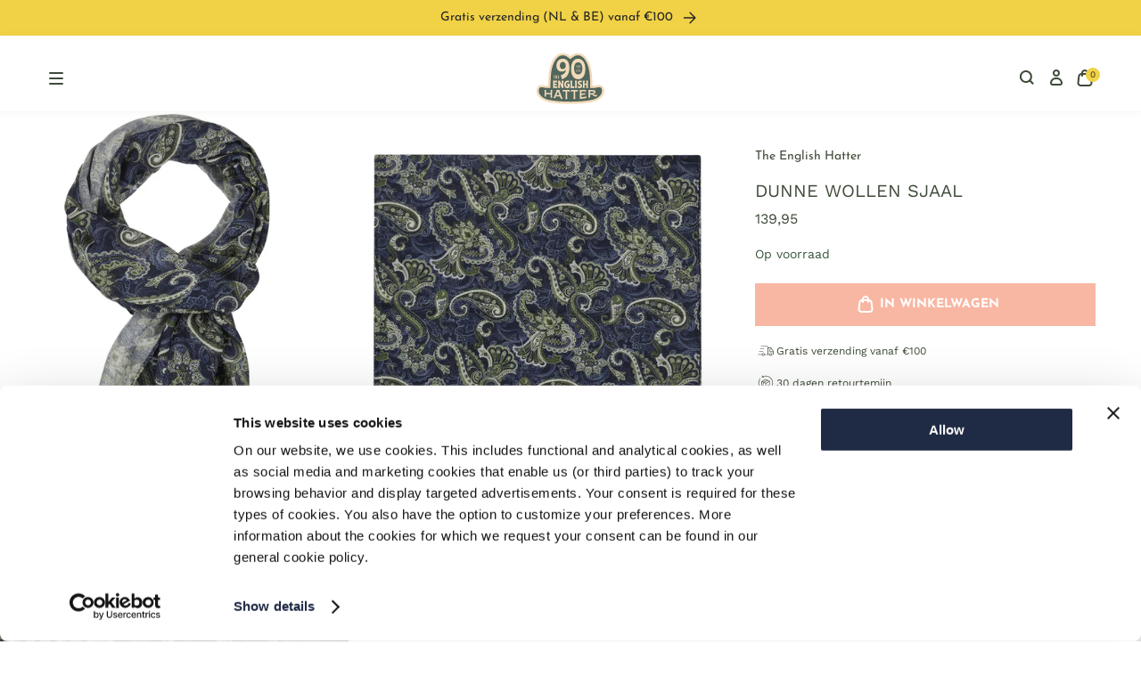

--- FILE ---
content_type: text/html; charset=utf-8
request_url: https://www.english-hatter.nl/products/dunne-wollen-sjaal-blauw-1
body_size: 73476
content:
<!doctype html>
<html class="no-js no-touch" lang="nl" dir="ltr">
  <head>
    <meta charset="utf-8">
    <meta http-equiv="X-UA-Compatible" content="IE=edge">
    <meta name="viewport" content="width=device-width,initial-scale=1">
    <script id="Cookiebot" src="https://consent.cookiebot.com/uc.js" data-cbid="491dc917-85d7-471b-99c3-90f2d12881c8" data-blockingmode="auto" type="text/javascript"></script>

<link
      rel="apple-touch-icon"
      sizes="180x180"
      href="//www.english-hatter.nl/cdn/shop/files/TEH_Favicon_90_png.png?v=1746623129&width=180"><link
      rel="icon"
      type="image/png"
      sizes="32x32"
      href="//www.english-hatter.nl/cdn/shop/files/TEH_Favicon_90_png.png?v=1746623129&width=32">
    <link
      rel="icon"
      type="image/png"
      sizes="16x16"
      href="//www.english-hatter.nl/cdn/shop/files/TEH_Favicon_90_png.png?v=1746623129&width=16"><link
      rel="mask-icon"
      href="//www.english-hatter.nl/cdn/shop/files/TEH_Favicon_90.svg?v=1746622199"
      color="#3F4B3A"><link rel="manifest" href="//www.english-hatter.nl/cdn/shop/t/45/assets/site.webmanifest?v=99568418414718277551763107908">
<meta name="msapplication-TileColor" content="#3F4B3A">
<meta name="msapplication-config" content="//www.english-hatter.nl/cdn/shop/t/45/assets/browserconfig.xml?v=78555520101687419291763107907">
<meta name="theme-color" content="#3F4B3A">
<link rel="canonical" href="https://www.english-hatter.nl/products/dunne-wollen-sjaal-blauw-1">

<link rel="preconnect" href="https://cdn.shopify.com" crossorigin><link rel="preconnect" href="https://fonts.shopifycdn.com" crossorigin>
<title> Dunne wollen sjaal | Blauw | The English Hatter</title>
<meta name="description" content="Prachtige bedrukte dunne 100% wollen sjaal. Deze sjaal is ongeveer 44cm breed en 180cm lang.">

<meta property="og:site_name" content="The English Hatter">
<meta property="og:url" content="https://www.english-hatter.nl/products/dunne-wollen-sjaal-blauw-1">
<meta property="og:title" content="Dunne wollen sjaal | Blauw">
<meta property="og:type" content="product">
<meta property="og:description" content="Prachtige bedrukte dunne 100% wollen sjaal. Deze sjaal is ongeveer 44cm breed en 180cm lang."><meta property="og:image" content="http://www.english-hatter.nl/cdn/shop/files/6244_2000-b6_1_a9e12197-6467-41f5-afa0-8a7f132d2052.jpg?v=1759841447">
  <meta property="og:image:secure_url" content="https://www.english-hatter.nl/cdn/shop/files/6244_2000-b6_1_a9e12197-6467-41f5-afa0-8a7f132d2052.jpg?v=1759841447">
  <meta property="og:image:width" content="1280">
  <meta property="og:image:height" content="1536"><meta property="og:price:amount" content="139,95">
  <meta property="og:price:currency" content="EUR"><meta name="twitter:card" content="summary_large_image">
<meta name="twitter:title" content="Dunne wollen sjaal | Blauw">
<meta name="twitter:description" content="Prachtige bedrukte dunne 100% wollen sjaal. Deze sjaal is ongeveer 44cm breed en 180cm lang.">

<style data-shopify>

      @font-face {
        font-family: 'Josefin Sans Regular';
        src: url("//www.english-hatter.nl/cdn/shop/t/45/assets/JosefinSans-Regular.woff2?v=120970865304380035751763107746 ") format('woff2');
        font-display: swap;
      }
      @font-face {
        font-family: 'Josefin Sans Bold';
        src: url("//www.english-hatter.nl/cdn/shop/t/45/assets/JosefinSans-Bold.woff2?v=63366472402803977941763107745 ") format('woff2');
        font-display: swap;
      }
      
      @font-face {
        font-family: 'Work Sans Regular';
        src: url("//www.english-hatter.nl/cdn/shop/t/45/assets/WorkSans-Regular.woff2?v=41834815130801241461763107885 ") format('woff2');
        font-display: swap;
      }
      @font-face {
        font-family: 'Work Sans Bold';
        src: url("//www.english-hatter.nl/cdn/shop/t/45/assets/WorkSans-Bold.woff2?v=10374400498942873491763107882 ") format('woff2');
        font-display: swap;
      }
:root {
    
    --site-center: 1440px;
    --site-center-small: 1104px;
    --site-center-compact: 880px;
    --site-center-narrow: 656px;

    --site-side-spacing: 1rem;
    --site-side-spacing-md: 4vw;

    --element-spacing: 1rem;

    --container-spacing: 2rem;
    --container-spacing-md: 3.5rem;

    --container-row-spacing: 1rem;
    --container-row-spacing-md: 2rem;

    
    --spacing: 1rem;
    --spacing-md: 1.5rem;
    --spacing-lg: 2rem;

    --row-gap: 1rem;
    --row-gap-md: 2rem;
    --row-gap-lg: 3rem;

    --col-gap: 1rem;
    --col-gap-lg: 2rem;
    --col-gap-xxl: 3rem;

    
    --font-regular-family: 'Work Sans Regular', sans-serif;
      --font-regular-style: normal;
      --font-regular-weight: 400;

      --font-medium-family: 'Work Sans Medium', sans-serif;
      --font-medium-style: normal;
      --font-medium-weight: 500;

      --font-bold-family: 'Work Sans Bold', sans-serif;
      --font-bold-style: normal;
      --font-bold-weight: 700;

      --font-headings-regular-family: 'Josefin Sans Regular', sans-serif;
      --font-headings-regular-style: normal;
      --font-headings-regular-weight: 400;

      --font-headings-medium-family: 'Josefin Sans Medium', sans-serif;
      --font-headings-medium-style: normal;
      --font-headings-medium-weight: 500;

      --font-headings-bold-family: 'Josefin Sans Bold', sans-serif;
      --font-headings-bold-style: normal;
      --font-headings-bold-weight: 700;

      --font-nav-text-transform: uppercase;
      --font-collapsible-text-transform: uppercase;

      --font-footer-menu-title-letter-spacing: 1.5px;
      --font-footer-family: var(--font-headings-regular-family);
      --font-labels-family: var(--font-headings-regular-family);

      --font-announcement-bar-family: var(--font-headings-regular-family);
      --font-announcement-bar-weight: var(--font-headings-regular-weight);

      --font-button-weight: var(--font-bold-weight);
      --font-button-family: var(--font-headings-bold-family);

      --font-usp-family: var(--font-headings-regular-family);

      --font-headings-family: var(--font-headings-bold-family);
      --font-headings-weight: var(--font-headings-bold-weight);
      --font-headings-text-transform: uppercase;
    


    
    --color-brand-background: #FFFFFF;
    --color-brand-text: #3F4B3A;
    --color-brand-text-50: #9ca29a;
    --color-brand-text-15: #e2e4e1;
    --color-brand-text-5: #f5f6f5;

    --color-brand-link: var(--color-brand-primary);
    --color-brand-link-hover: var(--color-brand-primary-dark);

    --color-brand-primary: #3F4B3A;
    --color-brand-text-on-primary: #ffffff;
    --color-brand-primary-dark: #0f110e;
    --color-brand-primary-50: #9fa59d;
    --color-brand-primary-15: #e2e4e1;
    --color-brand-primary-5: #f5f6f5;

    --color-brand-secondary: #F1D246;
    --color-brand-text-on-secondary: #262626;
    --color-brand-secondary-dark: #efcc2e;
    --color-brand-secondary-50: #f8e9a3;
    --color-brand-secondary-15: #fdf8e3;
    --color-brand-secondary-5: #fefdf6;

    --color-brand-funnel: #F16F46;
    --color-brand-text-on-funnel: #ffffff;
    --color-brand-funnel-dark: #ef5d2e;
    --color-brand-funnel-50: #f8b7a3;
    --color-brand-funnel-15: #fde9e3;
    --color-brand-funnel-5: #fef8f6;

    --color-black: #262626;
    --color-black-75: #5c5c5c;
    --color-black-50: #8f8f8f;
    --color-black-15: #dedede;
    --color-black-5: #f4f4f4;
    --color-white: #ffffff;
    --color-gray-light: #F7F7F9;
    --color-hero-placeholder: #e8e8e8;

    --color-brand-accent: var(--color-brand-primary-15);
    --color-brand-text-on-accent: var(--color-brand-text);

    --color-border: #F1D246;
    --color-border-50: #f8e9a3;

    --color-brand-positive: #36573B;
    --color-brand-negative: #A41821;

    --color-inventory-status-orange: #F16F46;
    --color-inventory-status-green: #36573B;

    --color-footer-background: #F7F7F9;
    --color-title-on-footer: #0f110e;
    --color-text-on-footer: #3F4B3A;

    
    --border-radius: 0;
    --button-primary-background: var(--color-brand-primary);
      --button-primary-text: var(--color-white);
    --button-hover-background: var(--color-brand-primary-dark);
    --button-hover-text: var(--color-brand-text-on-primary);
    --button-border: 1px;
    --button-border-color: var(--color-brand-primary-dark);
    --button-hover-border-color: var(--color-brand-primary-dark);
    --button-text-transform: uppercase;

    
    --z-index-dropdown: 1000;
    --z-index-sticky: 1020;
    --z-index-fixed: 1030;
    --z-index-offcanvas-backdrop: 1040;
    --z-index-offcanvas: 1045;
    --z-index-modal-backdrop: 1050;
    --z-index-modal: 1055;
    --z-index-popover: 1070;
    --z-index-tooltip: 1080;
    --z-index-cookiebot: 99999;

    
    --duration-short: 100ms;
    --duration-default: 200ms;
    --duration-long: 500ms;

    --swiper-pagination-color: #3F4B3A;

 }
</style>
<style data-shopify>@charset "UTF-8";.is-grid,.is-grid-inline{grid-column-gap:var(--col-gap);grid-row-gap:var(--row-gap);display:grid;grid-template-columns:repeat(12,minmax(0,1fr));grid-template-rows:auto}@media screen and (min-width:1290px){.is-grid,.is-grid-inline{grid-column-gap:var(--col-gap-lg);grid-row-gap:var(--row-gap-lg)}}@media screen and (min-width:1441px){.is-grid,.is-grid-inline{grid-column-gap:var(--col-gap-xxl);grid-row-gap:var(--row-gap-xxl)}}.is-grid-inline.is-narrower-gap,.is-grid.is-narrower-gap{grid-column-gap:var(--col-gap-lg);grid-row-gap:var(--row-gap)}.is-grid-inline>*,.is-grid>*{grid-column-end:span 1}.is-grid-inline.is-dense,.is-grid.is-dense{grid-auto-flow:dense}.is-grid-inline.has-wrapped-row,.is-grid.has-wrapped-row{grid-auto-flow:row}.is-grid-inline.has-wrapped-row.is-dense,.is-grid.has-wrapped-row.is-dense{grid-auto-flow:row dense}.is-grid-inline.has-wrapped-col,.is-grid.has-wrapped-col{grid-auto-flow:column}.is-grid-inline.has-wrapped-col.is-dense,.is-grid.has-wrapped-col.is-dense{grid-auto-flow:column dense}.is-grid-inline{display:inline-grid!important}@media screen and (min-width:360px){.is-grid-xs{grid-column-gap:var(--col-gap);grid-row-gap:var(--row-gap);direction:ltr;display:grid;grid-template-columns:repeat(12,minmax(0,1fr));grid-template-rows:auto}}@media screen and (min-width:360px) and (min-width:1290px){.is-grid-xs{grid-column-gap:var(--col-gap-lg);grid-row-gap:var(--row-gap-lg)}}@media screen and (min-width:360px) and (min-width:1441px){.is-grid-xs{grid-column-gap:var(--col-gap-xxl);grid-row-gap:var(--row-gap-xxl)}}.is-grid-xs.is-dense{grid-auto-flow:dense}@media screen and (min-width:480px){.is-grid-sm{grid-column-gap:var(--col-gap);grid-row-gap:var(--row-gap);direction:ltr;display:grid;grid-template-columns:repeat(12,minmax(0,1fr));grid-template-rows:auto}}@media screen and (min-width:480px) and (min-width:1290px){.is-grid-sm{grid-column-gap:var(--col-gap-lg);grid-row-gap:var(--row-gap-lg)}}@media screen and (min-width:480px) and (min-width:1441px){.is-grid-sm{grid-column-gap:var(--col-gap-xxl);grid-row-gap:var(--row-gap-xxl)}}.is-grid-sm.is-dense{grid-auto-flow:dense}@media screen and (min-width:768px){.is-grid-md{grid-column-gap:var(--col-gap);grid-row-gap:var(--row-gap);direction:ltr;display:grid;grid-template-columns:repeat(12,minmax(0,1fr));grid-template-rows:auto}}@media screen and (min-width:768px) and (min-width:1290px){.is-grid-md{grid-column-gap:var(--col-gap-lg);grid-row-gap:var(--row-gap-lg)}}@media screen and (min-width:768px) and (min-width:1441px){.is-grid-md{grid-column-gap:var(--col-gap-xxl);grid-row-gap:var(--row-gap-xxl)}}.is-grid-md.is-dense{grid-auto-flow:dense}@media screen and (min-width:1024px){.is-grid-lg{grid-column-gap:var(--col-gap);grid-row-gap:var(--row-gap);direction:ltr;display:grid;grid-template-columns:repeat(12,minmax(0,1fr));grid-template-rows:auto}}@media screen and (min-width:1024px) and (min-width:1290px){.is-grid-lg{grid-column-gap:var(--col-gap-lg);grid-row-gap:var(--row-gap-lg)}}@media screen and (min-width:1024px) and (min-width:1441px){.is-grid-lg{grid-column-gap:var(--col-gap-xxl);grid-row-gap:var(--row-gap-xxl)}}.is-grid-lg.is-dense{grid-auto-flow:dense}@media screen and (min-width:1290px){.is-grid-xl{grid-column-gap:var(--col-gap);grid-row-gap:var(--row-gap);direction:ltr;display:grid;grid-template-columns:repeat(12,minmax(0,1fr));grid-template-rows:auto}}@media screen and (min-width:1290px) and (min-width:1290px){.is-grid-xl{grid-column-gap:var(--col-gap-lg);grid-row-gap:var(--row-gap-lg)}}@media screen and (min-width:1290px) and (min-width:1441px){.is-grid-xl{grid-column-gap:var(--col-gap-xxl);grid-row-gap:var(--row-gap-xxl)}}.is-grid-xl.is-dense{grid-auto-flow:dense}@media screen and (min-width:1440px){.is-grid-xxl{grid-column-gap:var(--col-gap);grid-row-gap:var(--row-gap);direction:ltr;display:grid;grid-template-columns:repeat(12,minmax(0,1fr));grid-template-rows:auto}}@media screen and (min-width:1440px) and (min-width:1290px){.is-grid-xxl{grid-column-gap:var(--col-gap-lg);grid-row-gap:var(--row-gap-lg)}}@media screen and (min-width:1440px) and (min-width:1441px){.is-grid-xxl{grid-column-gap:var(--col-gap-xxl);grid-row-gap:var(--row-gap-xxl)}}.is-grid-xxl.is-dense{grid-auto-flow:dense}.grid-row-start-1{grid-row-start:1}.grid-row-start-2{grid-row-start:2}.grid-row-start-3{grid-row-start:3}.grid-row-start-4{grid-row-start:4}.grid-row-start-5{grid-row-start:5}.grid-row-start-6{grid-row-start:6}.grid-row-start-7{grid-row-start:7}.grid-row-start-8{grid-row-start:8}.grid-row-start-9{grid-row-start:9}.grid-row-start-10{grid-row-start:10}.grid-row-start-11{grid-row-start:11}.grid-row-start-12{grid-row-start:12}@media screen and (min-width:360px){.grid-row-start-1-xs{grid-row-start:1}.grid-row-start-2-xs{grid-row-start:2}.grid-row-start-3-xs{grid-row-start:3}.grid-row-start-4-xs{grid-row-start:4}.grid-row-start-5-xs{grid-row-start:5}.grid-row-start-6-xs{grid-row-start:6}.grid-row-start-7-xs{grid-row-start:7}.grid-row-start-8-xs{grid-row-start:8}.grid-row-start-9-xs{grid-row-start:9}.grid-row-start-10-xs{grid-row-start:10}.grid-row-start-11-xs{grid-row-start:11}.grid-row-start-12-xs{grid-row-start:12}}@media screen and (min-width:480px){.grid-row-start-1-sm{grid-row-start:1}.grid-row-start-2-sm{grid-row-start:2}.grid-row-start-3-sm{grid-row-start:3}.grid-row-start-4-sm{grid-row-start:4}.grid-row-start-5-sm{grid-row-start:5}.grid-row-start-6-sm{grid-row-start:6}.grid-row-start-7-sm{grid-row-start:7}.grid-row-start-8-sm{grid-row-start:8}.grid-row-start-9-sm{grid-row-start:9}.grid-row-start-10-sm{grid-row-start:10}.grid-row-start-11-sm{grid-row-start:11}.grid-row-start-12-sm{grid-row-start:12}}@media screen and (min-width:768px){.grid-row-start-1-md{grid-row-start:1}.grid-row-start-2-md{grid-row-start:2}.grid-row-start-3-md{grid-row-start:3}.grid-row-start-4-md{grid-row-start:4}.grid-row-start-5-md{grid-row-start:5}.grid-row-start-6-md{grid-row-start:6}.grid-row-start-7-md{grid-row-start:7}.grid-row-start-8-md{grid-row-start:8}.grid-row-start-9-md{grid-row-start:9}.grid-row-start-10-md{grid-row-start:10}.grid-row-start-11-md{grid-row-start:11}.grid-row-start-12-md{grid-row-start:12}}@media screen and (min-width:1024px){.grid-row-start-1-lg{grid-row-start:1}.grid-row-start-2-lg{grid-row-start:2}.grid-row-start-3-lg{grid-row-start:3}.grid-row-start-4-lg{grid-row-start:4}.grid-row-start-5-lg{grid-row-start:5}.grid-row-start-6-lg{grid-row-start:6}.grid-row-start-7-lg{grid-row-start:7}.grid-row-start-8-lg{grid-row-start:8}.grid-row-start-9-lg{grid-row-start:9}.grid-row-start-10-lg{grid-row-start:10}.grid-row-start-11-lg{grid-row-start:11}.grid-row-start-12-lg{grid-row-start:12}}@media screen and (min-width:1290px){.grid-row-start-1-xl{grid-row-start:1}.grid-row-start-2-xl{grid-row-start:2}.grid-row-start-3-xl{grid-row-start:3}.grid-row-start-4-xl{grid-row-start:4}.grid-row-start-5-xl{grid-row-start:5}.grid-row-start-6-xl{grid-row-start:6}.grid-row-start-7-xl{grid-row-start:7}.grid-row-start-8-xl{grid-row-start:8}.grid-row-start-9-xl{grid-row-start:9}.grid-row-start-10-xl{grid-row-start:10}.grid-row-start-11-xl{grid-row-start:11}.grid-row-start-12-xl{grid-row-start:12}}@media screen and (min-width:1440px){.grid-row-start-1-xxl{grid-row-start:1}.grid-row-start-2-xxl{grid-row-start:2}.grid-row-start-3-xxl{grid-row-start:3}.grid-row-start-4-xxl{grid-row-start:4}.grid-row-start-5-xxl{grid-row-start:5}.grid-row-start-6-xxl{grid-row-start:6}.grid-row-start-7-xxl{grid-row-start:7}.grid-row-start-8-xxl{grid-row-start:8}.grid-row-start-9-xxl{grid-row-start:9}.grid-row-start-10-xxl{grid-row-start:10}.grid-row-start-11-xxl{grid-row-start:11}.grid-row-start-12-xxl{grid-row-start:12}}.grid-col-start-1{grid-column-start:1}.grid-col-start-2{grid-column-start:2}.grid-col-start-3{grid-column-start:3}.grid-col-start-4{grid-column-start:4}.grid-col-start-5{grid-column-start:5}.grid-col-start-6{grid-column-start:6}.grid-col-start-7{grid-column-start:7}.grid-col-start-8{grid-column-start:8}.grid-col-start-9{grid-column-start:9}.grid-col-start-10{grid-column-start:10}.grid-col-start-11{grid-column-start:11}.grid-col-start-12{grid-column-start:12}@media screen and (min-width:360px){.grid-col-start-1-xs{grid-column-start:1}.grid-col-start-2-xs{grid-column-start:2}.grid-col-start-3-xs{grid-column-start:3}.grid-col-start-4-xs{grid-column-start:4}.grid-col-start-5-xs{grid-column-start:5}.grid-col-start-6-xs{grid-column-start:6}.grid-col-start-7-xs{grid-column-start:7}.grid-col-start-8-xs{grid-column-start:8}.grid-col-start-9-xs{grid-column-start:9}.grid-col-start-10-xs{grid-column-start:10}.grid-col-start-11-xs{grid-column-start:11}.grid-col-start-12-xs{grid-column-start:12}}@media screen and (min-width:480px){.grid-col-start-1-sm{grid-column-start:1}.grid-col-start-2-sm{grid-column-start:2}.grid-col-start-3-sm{grid-column-start:3}.grid-col-start-4-sm{grid-column-start:4}.grid-col-start-5-sm{grid-column-start:5}.grid-col-start-6-sm{grid-column-start:6}.grid-col-start-7-sm{grid-column-start:7}.grid-col-start-8-sm{grid-column-start:8}.grid-col-start-9-sm{grid-column-start:9}.grid-col-start-10-sm{grid-column-start:10}.grid-col-start-11-sm{grid-column-start:11}.grid-col-start-12-sm{grid-column-start:12}}@media screen and (min-width:768px){.grid-col-start-1-md{grid-column-start:1}.grid-col-start-2-md{grid-column-start:2}.grid-col-start-3-md{grid-column-start:3}.grid-col-start-4-md{grid-column-start:4}.grid-col-start-5-md{grid-column-start:5}.grid-col-start-6-md{grid-column-start:6}.grid-col-start-7-md{grid-column-start:7}.grid-col-start-8-md{grid-column-start:8}.grid-col-start-9-md{grid-column-start:9}.grid-col-start-10-md{grid-column-start:10}.grid-col-start-11-md{grid-column-start:11}.grid-col-start-12-md{grid-column-start:12}}@media screen and (min-width:1024px){.grid-col-start-1-lg{grid-column-start:1}.grid-col-start-2-lg{grid-column-start:2}.grid-col-start-3-lg{grid-column-start:3}.grid-col-start-4-lg{grid-column-start:4}.grid-col-start-5-lg{grid-column-start:5}.grid-col-start-6-lg{grid-column-start:6}.grid-col-start-7-lg{grid-column-start:7}.grid-col-start-8-lg{grid-column-start:8}.grid-col-start-9-lg{grid-column-start:9}.grid-col-start-10-lg{grid-column-start:10}.grid-col-start-11-lg{grid-column-start:11}.grid-col-start-12-lg{grid-column-start:12}}@media screen and (min-width:1290px){.grid-col-start-1-xl{grid-column-start:1}.grid-col-start-2-xl{grid-column-start:2}.grid-col-start-3-xl{grid-column-start:3}.grid-col-start-4-xl{grid-column-start:4}.grid-col-start-5-xl{grid-column-start:5}.grid-col-start-6-xl{grid-column-start:6}.grid-col-start-7-xl{grid-column-start:7}.grid-col-start-8-xl{grid-column-start:8}.grid-col-start-9-xl{grid-column-start:9}.grid-col-start-10-xl{grid-column-start:10}.grid-col-start-11-xl{grid-column-start:11}.grid-col-start-12-xl{grid-column-start:12}}@media screen and (min-width:1440px){.grid-col-start-1-xxl{grid-column-start:1}.grid-col-start-2-xxl{grid-column-start:2}.grid-col-start-3-xxl{grid-column-start:3}.grid-col-start-4-xxl{grid-column-start:4}.grid-col-start-5-xxl{grid-column-start:5}.grid-col-start-6-xxl{grid-column-start:6}.grid-col-start-7-xxl{grid-column-start:7}.grid-col-start-8-xxl{grid-column-start:8}.grid-col-start-9-xxl{grid-column-start:9}.grid-col-start-10-xxl{grid-column-start:10}.grid-col-start-11-xxl{grid-column-start:11}.grid-col-start-12-xxl{grid-column-start:12}}.has-row-1{grid-template-rows:repeat(1,minmax(0,1fr))}.has-row-2{grid-template-rows:repeat(2,minmax(0,1fr))}.has-row-3{grid-template-rows:repeat(3,minmax(0,1fr))}.has-row-4{grid-template-rows:repeat(4,minmax(0,1fr))}.has-row-5{grid-template-rows:repeat(5,minmax(0,1fr))}.has-row-6{grid-template-rows:repeat(6,minmax(0,1fr))}.has-row-7{grid-template-rows:repeat(7,minmax(0,1fr))}.has-row-8{grid-template-rows:repeat(8,minmax(0,1fr))}.has-row-9{grid-template-rows:repeat(9,minmax(0,1fr))}.has-row-10{grid-template-rows:repeat(10,minmax(0,1fr))}.has-row-11{grid-template-rows:repeat(11,minmax(0,1fr))}.has-row-12{grid-template-rows:repeat(12,minmax(0,1fr))}@media screen and (min-width:360px){.has-row-1-xs{grid-template-rows:repeat(1,minmax(0,1fr))}.has-row-2-xs{grid-template-rows:repeat(2,minmax(0,1fr))}.has-row-3-xs{grid-template-rows:repeat(3,minmax(0,1fr))}.has-row-4-xs{grid-template-rows:repeat(4,minmax(0,1fr))}.has-row-5-xs{grid-template-rows:repeat(5,minmax(0,1fr))}.has-row-6-xs{grid-template-rows:repeat(6,minmax(0,1fr))}.has-row-7-xs{grid-template-rows:repeat(7,minmax(0,1fr))}.has-row-8-xs{grid-template-rows:repeat(8,minmax(0,1fr))}.has-row-9-xs{grid-template-rows:repeat(9,minmax(0,1fr))}.has-row-10-xs{grid-template-rows:repeat(10,minmax(0,1fr))}.has-row-11-xs{grid-template-rows:repeat(11,minmax(0,1fr))}.has-row-12-xs{grid-template-rows:repeat(12,minmax(0,1fr))}}@media screen and (min-width:480px){.has-row-1-sm{grid-template-rows:repeat(1,minmax(0,1fr))}.has-row-2-sm{grid-template-rows:repeat(2,minmax(0,1fr))}.has-row-3-sm{grid-template-rows:repeat(3,minmax(0,1fr))}.has-row-4-sm{grid-template-rows:repeat(4,minmax(0,1fr))}.has-row-5-sm{grid-template-rows:repeat(5,minmax(0,1fr))}.has-row-6-sm{grid-template-rows:repeat(6,minmax(0,1fr))}.has-row-7-sm{grid-template-rows:repeat(7,minmax(0,1fr))}.has-row-8-sm{grid-template-rows:repeat(8,minmax(0,1fr))}.has-row-9-sm{grid-template-rows:repeat(9,minmax(0,1fr))}.has-row-10-sm{grid-template-rows:repeat(10,minmax(0,1fr))}.has-row-11-sm{grid-template-rows:repeat(11,minmax(0,1fr))}.has-row-12-sm{grid-template-rows:repeat(12,minmax(0,1fr))}}@media screen and (min-width:768px){.has-row-1-md{grid-template-rows:repeat(1,minmax(0,1fr))}.has-row-2-md{grid-template-rows:repeat(2,minmax(0,1fr))}.has-row-3-md{grid-template-rows:repeat(3,minmax(0,1fr))}.has-row-4-md{grid-template-rows:repeat(4,minmax(0,1fr))}.has-row-5-md{grid-template-rows:repeat(5,minmax(0,1fr))}.has-row-6-md{grid-template-rows:repeat(6,minmax(0,1fr))}.has-row-7-md{grid-template-rows:repeat(7,minmax(0,1fr))}.has-row-8-md{grid-template-rows:repeat(8,minmax(0,1fr))}.has-row-9-md{grid-template-rows:repeat(9,minmax(0,1fr))}.has-row-10-md{grid-template-rows:repeat(10,minmax(0,1fr))}.has-row-11-md{grid-template-rows:repeat(11,minmax(0,1fr))}.has-row-12-md{grid-template-rows:repeat(12,minmax(0,1fr))}}@media screen and (min-width:1024px){.has-row-1-lg{grid-template-rows:repeat(1,minmax(0,1fr))}.has-row-2-lg{grid-template-rows:repeat(2,minmax(0,1fr))}.has-row-3-lg{grid-template-rows:repeat(3,minmax(0,1fr))}.has-row-4-lg{grid-template-rows:repeat(4,minmax(0,1fr))}.has-row-5-lg{grid-template-rows:repeat(5,minmax(0,1fr))}.has-row-6-lg{grid-template-rows:repeat(6,minmax(0,1fr))}.has-row-7-lg{grid-template-rows:repeat(7,minmax(0,1fr))}.has-row-8-lg{grid-template-rows:repeat(8,minmax(0,1fr))}.has-row-9-lg{grid-template-rows:repeat(9,minmax(0,1fr))}.has-row-10-lg{grid-template-rows:repeat(10,minmax(0,1fr))}.has-row-11-lg{grid-template-rows:repeat(11,minmax(0,1fr))}.has-row-12-lg{grid-template-rows:repeat(12,minmax(0,1fr))}}@media screen and (min-width:1290px){.has-row-1-xl{grid-template-rows:repeat(1,minmax(0,1fr))}.has-row-2-xl{grid-template-rows:repeat(2,minmax(0,1fr))}.has-row-3-xl{grid-template-rows:repeat(3,minmax(0,1fr))}.has-row-4-xl{grid-template-rows:repeat(4,minmax(0,1fr))}.has-row-5-xl{grid-template-rows:repeat(5,minmax(0,1fr))}.has-row-6-xl{grid-template-rows:repeat(6,minmax(0,1fr))}.has-row-7-xl{grid-template-rows:repeat(7,minmax(0,1fr))}.has-row-8-xl{grid-template-rows:repeat(8,minmax(0,1fr))}.has-row-9-xl{grid-template-rows:repeat(9,minmax(0,1fr))}.has-row-10-xl{grid-template-rows:repeat(10,minmax(0,1fr))}.has-row-11-xl{grid-template-rows:repeat(11,minmax(0,1fr))}.has-row-12-xl{grid-template-rows:repeat(12,minmax(0,1fr))}}@media screen and (min-width:1440px){.has-row-1-xxl{grid-template-rows:repeat(1,minmax(0,1fr))}.has-row-2-xxl{grid-template-rows:repeat(2,minmax(0,1fr))}.has-row-3-xxl{grid-template-rows:repeat(3,minmax(0,1fr))}.has-row-4-xxl{grid-template-rows:repeat(4,minmax(0,1fr))}.has-row-5-xxl{grid-template-rows:repeat(5,minmax(0,1fr))}.has-row-6-xxl{grid-template-rows:repeat(6,minmax(0,1fr))}.has-row-7-xxl{grid-template-rows:repeat(7,minmax(0,1fr))}.has-row-8-xxl{grid-template-rows:repeat(8,minmax(0,1fr))}.has-row-9-xxl{grid-template-rows:repeat(9,minmax(0,1fr))}.has-row-10-xxl{grid-template-rows:repeat(10,minmax(0,1fr))}.has-row-11-xxl{grid-template-rows:repeat(11,minmax(0,1fr))}.has-row-12-xxl{grid-template-rows:repeat(12,minmax(0,1fr))}}.has-col-1{grid-template-columns:repeat(1,minmax(0,1fr))}.has-col-2{grid-template-columns:repeat(2,minmax(0,1fr))}.has-col-3{grid-template-columns:repeat(3,minmax(0,1fr))}.has-col-4{grid-template-columns:repeat(4,minmax(0,1fr))}.has-col-5{grid-template-columns:repeat(5,minmax(0,1fr))}.has-col-6{grid-template-columns:repeat(6,minmax(0,1fr))}.has-col-7{grid-template-columns:repeat(7,minmax(0,1fr))}.has-col-8{grid-template-columns:repeat(8,minmax(0,1fr))}.has-col-9{grid-template-columns:repeat(9,minmax(0,1fr))}.has-col-10{grid-template-columns:repeat(10,minmax(0,1fr))}.has-col-11{grid-template-columns:repeat(11,minmax(0,1fr))}.has-col-12{grid-template-columns:repeat(12,minmax(0,1fr))}@media screen and (min-width:360px){.has-col-1-xs{grid-template-columns:repeat(1,minmax(0,1fr))}.has-col-2-xs{grid-template-columns:repeat(2,minmax(0,1fr))}.has-col-3-xs{grid-template-columns:repeat(3,minmax(0,1fr))}.has-col-4-xs{grid-template-columns:repeat(4,minmax(0,1fr))}.has-col-5-xs{grid-template-columns:repeat(5,minmax(0,1fr))}.has-col-6-xs{grid-template-columns:repeat(6,minmax(0,1fr))}.has-col-7-xs{grid-template-columns:repeat(7,minmax(0,1fr))}.has-col-8-xs{grid-template-columns:repeat(8,minmax(0,1fr))}.has-col-9-xs{grid-template-columns:repeat(9,minmax(0,1fr))}.has-col-10-xs{grid-template-columns:repeat(10,minmax(0,1fr))}.has-col-11-xs{grid-template-columns:repeat(11,minmax(0,1fr))}.has-col-12-xs{grid-template-columns:repeat(12,minmax(0,1fr))}}@media screen and (min-width:480px){.has-col-1-sm{grid-template-columns:repeat(1,minmax(0,1fr))}.has-col-2-sm{grid-template-columns:repeat(2,minmax(0,1fr))}.has-col-3-sm{grid-template-columns:repeat(3,minmax(0,1fr))}.has-col-4-sm{grid-template-columns:repeat(4,minmax(0,1fr))}.has-col-5-sm{grid-template-columns:repeat(5,minmax(0,1fr))}.has-col-6-sm{grid-template-columns:repeat(6,minmax(0,1fr))}.has-col-7-sm{grid-template-columns:repeat(7,minmax(0,1fr))}.has-col-8-sm{grid-template-columns:repeat(8,minmax(0,1fr))}.has-col-9-sm{grid-template-columns:repeat(9,minmax(0,1fr))}.has-col-10-sm{grid-template-columns:repeat(10,minmax(0,1fr))}.has-col-11-sm{grid-template-columns:repeat(11,minmax(0,1fr))}.has-col-12-sm{grid-template-columns:repeat(12,minmax(0,1fr))}}@media screen and (min-width:768px){.has-col-1-md{grid-template-columns:repeat(1,minmax(0,1fr))}.has-col-2-md{grid-template-columns:repeat(2,minmax(0,1fr))}.has-col-3-md{grid-template-columns:repeat(3,minmax(0,1fr))}.has-col-4-md{grid-template-columns:repeat(4,minmax(0,1fr))}.has-col-5-md{grid-template-columns:repeat(5,minmax(0,1fr))}.has-col-6-md{grid-template-columns:repeat(6,minmax(0,1fr))}.has-col-7-md{grid-template-columns:repeat(7,minmax(0,1fr))}.has-col-8-md{grid-template-columns:repeat(8,minmax(0,1fr))}.has-col-9-md{grid-template-columns:repeat(9,minmax(0,1fr))}.has-col-10-md{grid-template-columns:repeat(10,minmax(0,1fr))}.has-col-11-md{grid-template-columns:repeat(11,minmax(0,1fr))}.has-col-12-md{grid-template-columns:repeat(12,minmax(0,1fr))}}@media screen and (min-width:1024px){.has-col-1-lg{grid-template-columns:repeat(1,minmax(0,1fr))}.has-col-2-lg{grid-template-columns:repeat(2,minmax(0,1fr))}.has-col-3-lg{grid-template-columns:repeat(3,minmax(0,1fr))}.has-col-4-lg{grid-template-columns:repeat(4,minmax(0,1fr))}.has-col-5-lg{grid-template-columns:repeat(5,minmax(0,1fr))}.has-col-6-lg{grid-template-columns:repeat(6,minmax(0,1fr))}.has-col-7-lg{grid-template-columns:repeat(7,minmax(0,1fr))}.has-col-8-lg{grid-template-columns:repeat(8,minmax(0,1fr))}.has-col-9-lg{grid-template-columns:repeat(9,minmax(0,1fr))}.has-col-10-lg{grid-template-columns:repeat(10,minmax(0,1fr))}.has-col-11-lg{grid-template-columns:repeat(11,minmax(0,1fr))}.has-col-12-lg{grid-template-columns:repeat(12,minmax(0,1fr))}}@media screen and (min-width:1290px){.has-col-1-xl{grid-template-columns:repeat(1,minmax(0,1fr))}.has-col-2-xl{grid-template-columns:repeat(2,minmax(0,1fr))}.has-col-3-xl{grid-template-columns:repeat(3,minmax(0,1fr))}.has-col-4-xl{grid-template-columns:repeat(4,minmax(0,1fr))}.has-col-5-xl{grid-template-columns:repeat(5,minmax(0,1fr))}.has-col-6-xl{grid-template-columns:repeat(6,minmax(0,1fr))}.has-col-7-xl{grid-template-columns:repeat(7,minmax(0,1fr))}.has-col-8-xl{grid-template-columns:repeat(8,minmax(0,1fr))}.has-col-9-xl{grid-template-columns:repeat(9,minmax(0,1fr))}.has-col-10-xl{grid-template-columns:repeat(10,minmax(0,1fr))}.has-col-11-xl{grid-template-columns:repeat(11,minmax(0,1fr))}.has-col-12-xl{grid-template-columns:repeat(12,minmax(0,1fr))}}@media screen and (min-width:1440px){.has-col-1-xxl{grid-template-columns:repeat(1,minmax(0,1fr))}.has-col-2-xxl{grid-template-columns:repeat(2,minmax(0,1fr))}.has-col-3-xxl{grid-template-columns:repeat(3,minmax(0,1fr))}.has-col-4-xxl{grid-template-columns:repeat(4,minmax(0,1fr))}.has-col-5-xxl{grid-template-columns:repeat(5,minmax(0,1fr))}.has-col-6-xxl{grid-template-columns:repeat(6,minmax(0,1fr))}.has-col-7-xxl{grid-template-columns:repeat(7,minmax(0,1fr))}.has-col-8-xxl{grid-template-columns:repeat(8,minmax(0,1fr))}.has-col-9-xxl{grid-template-columns:repeat(9,minmax(0,1fr))}.has-col-10-xxl{grid-template-columns:repeat(10,minmax(0,1fr))}.has-col-11-xxl{grid-template-columns:repeat(11,minmax(0,1fr))}.has-col-12-xxl{grid-template-columns:repeat(12,minmax(0,1fr))}}.is-row-1{grid-row-end:span 1}.is-row-2{grid-row-end:span 2}.is-row-3{grid-row-end:span 3}.is-row-4{grid-row-end:span 4}.is-row-5{grid-row-end:span 5}.is-row-6{grid-row-end:span 6}.is-row-7{grid-row-end:span 7}.is-row-8{grid-row-end:span 8}.is-row-9{grid-row-end:span 9}.is-row-10{grid-row-end:span 10}.is-row-11{grid-row-end:span 11}.is-row-12{grid-row-end:span 12}@media screen and (min-width:360px){.is-row-1-xs{grid-row-end:span 1}.is-row-2-xs{grid-row-end:span 2}.is-row-3-xs{grid-row-end:span 3}.is-row-4-xs{grid-row-end:span 4}.is-row-5-xs{grid-row-end:span 5}.is-row-6-xs{grid-row-end:span 6}.is-row-7-xs{grid-row-end:span 7}.is-row-8-xs{grid-row-end:span 8}.is-row-9-xs{grid-row-end:span 9}.is-row-10-xs{grid-row-end:span 10}.is-row-11-xs{grid-row-end:span 11}.is-row-12-xs{grid-row-end:span 12}}@media screen and (min-width:480px){.is-row-1-sm{grid-row-end:span 1}.is-row-2-sm{grid-row-end:span 2}.is-row-3-sm{grid-row-end:span 3}.is-row-4-sm{grid-row-end:span 4}.is-row-5-sm{grid-row-end:span 5}.is-row-6-sm{grid-row-end:span 6}.is-row-7-sm{grid-row-end:span 7}.is-row-8-sm{grid-row-end:span 8}.is-row-9-sm{grid-row-end:span 9}.is-row-10-sm{grid-row-end:span 10}.is-row-11-sm{grid-row-end:span 11}.is-row-12-sm{grid-row-end:span 12}}@media screen and (min-width:768px){.is-row-1-md{grid-row-end:span 1}.is-row-2-md{grid-row-end:span 2}.is-row-3-md{grid-row-end:span 3}.is-row-4-md{grid-row-end:span 4}.is-row-5-md{grid-row-end:span 5}.is-row-6-md{grid-row-end:span 6}.is-row-7-md{grid-row-end:span 7}.is-row-8-md{grid-row-end:span 8}.is-row-9-md{grid-row-end:span 9}.is-row-10-md{grid-row-end:span 10}.is-row-11-md{grid-row-end:span 11}.is-row-12-md{grid-row-end:span 12}}@media screen and (min-width:1024px){.is-row-1-lg{grid-row-end:span 1}.is-row-2-lg{grid-row-end:span 2}.is-row-3-lg{grid-row-end:span 3}.is-row-4-lg{grid-row-end:span 4}.is-row-5-lg{grid-row-end:span 5}.is-row-6-lg{grid-row-end:span 6}.is-row-7-lg{grid-row-end:span 7}.is-row-8-lg{grid-row-end:span 8}.is-row-9-lg{grid-row-end:span 9}.is-row-10-lg{grid-row-end:span 10}.is-row-11-lg{grid-row-end:span 11}.is-row-12-lg{grid-row-end:span 12}}@media screen and (min-width:1290px){.is-row-1-xl{grid-row-end:span 1}.is-row-2-xl{grid-row-end:span 2}.is-row-3-xl{grid-row-end:span 3}.is-row-4-xl{grid-row-end:span 4}.is-row-5-xl{grid-row-end:span 5}.is-row-6-xl{grid-row-end:span 6}.is-row-7-xl{grid-row-end:span 7}.is-row-8-xl{grid-row-end:span 8}.is-row-9-xl{grid-row-end:span 9}.is-row-10-xl{grid-row-end:span 10}.is-row-11-xl{grid-row-end:span 11}.is-row-12-xl{grid-row-end:span 12}}@media screen and (min-width:1440px){.is-row-1-xxl{grid-row-end:span 1}.is-row-2-xxl{grid-row-end:span 2}.is-row-3-xxl{grid-row-end:span 3}.is-row-4-xxl{grid-row-end:span 4}.is-row-5-xxl{grid-row-end:span 5}.is-row-6-xxl{grid-row-end:span 6}.is-row-7-xxl{grid-row-end:span 7}.is-row-8-xxl{grid-row-end:span 8}.is-row-9-xxl{grid-row-end:span 9}.is-row-10-xxl{grid-row-end:span 10}.is-row-11-xxl{grid-row-end:span 11}.is-row-12-xxl{grid-row-end:span 12}}.is-col-1{grid-column-end:span 1}.is-col-2{grid-column-end:span 2}.is-col-3{grid-column-end:span 3}.is-col-4{grid-column-end:span 4}.is-col-5{grid-column-end:span 5}.is-col-6{grid-column-end:span 6}.is-col-7{grid-column-end:span 7}.is-col-8{grid-column-end:span 8}.is-col-9{grid-column-end:span 9}.is-col-10{grid-column-end:span 10}.is-col-11{grid-column-end:span 11}.is-col-12{grid-column-end:span 12}@media screen and (min-width:360px){.is-col-1-xs{grid-column-end:span 1}.is-col-2-xs{grid-column-end:span 2}.is-col-3-xs{grid-column-end:span 3}.is-col-4-xs{grid-column-end:span 4}.is-col-5-xs{grid-column-end:span 5}.is-col-6-xs{grid-column-end:span 6}.is-col-7-xs{grid-column-end:span 7}.is-col-8-xs{grid-column-end:span 8}.is-col-9-xs{grid-column-end:span 9}.is-col-10-xs{grid-column-end:span 10}.is-col-11-xs{grid-column-end:span 11}.is-col-12-xs{grid-column-end:span 12}}@media screen and (min-width:480px){.is-col-1-sm{grid-column-end:span 1}.is-col-2-sm{grid-column-end:span 2}.is-col-3-sm{grid-column-end:span 3}.is-col-4-sm{grid-column-end:span 4}.is-col-5-sm{grid-column-end:span 5}.is-col-6-sm{grid-column-end:span 6}.is-col-7-sm{grid-column-end:span 7}.is-col-8-sm{grid-column-end:span 8}.is-col-9-sm{grid-column-end:span 9}.is-col-10-sm{grid-column-end:span 10}.is-col-11-sm{grid-column-end:span 11}.is-col-12-sm{grid-column-end:span 12}}@media screen and (min-width:768px){.is-col-1-md{grid-column-end:span 1}.is-col-2-md{grid-column-end:span 2}.is-col-3-md{grid-column-end:span 3}.is-col-4-md{grid-column-end:span 4}.is-col-5-md{grid-column-end:span 5}.is-col-6-md{grid-column-end:span 6}.is-col-7-md{grid-column-end:span 7}.is-col-8-md{grid-column-end:span 8}.is-col-9-md{grid-column-end:span 9}.is-col-10-md{grid-column-end:span 10}.is-col-11-md{grid-column-end:span 11}.is-col-12-md{grid-column-end:span 12}}@media screen and (min-width:1024px){.is-col-1-lg{grid-column-end:span 1}.is-col-2-lg{grid-column-end:span 2}.is-col-3-lg{grid-column-end:span 3}.is-col-4-lg{grid-column-end:span 4}.is-col-5-lg{grid-column-end:span 5}.is-col-6-lg{grid-column-end:span 6}.is-col-7-lg{grid-column-end:span 7}.is-col-8-lg{grid-column-end:span 8}.is-col-9-lg{grid-column-end:span 9}.is-col-10-lg{grid-column-end:span 10}.is-col-11-lg{grid-column-end:span 11}.is-col-12-lg{grid-column-end:span 12}}@media screen and (min-width:1290px){.is-col-1-xl{grid-column-end:span 1}.is-col-2-xl{grid-column-end:span 2}.is-col-3-xl{grid-column-end:span 3}.is-col-4-xl{grid-column-end:span 4}.is-col-5-xl{grid-column-end:span 5}.is-col-6-xl{grid-column-end:span 6}.is-col-7-xl{grid-column-end:span 7}.is-col-8-xl{grid-column-end:span 8}.is-col-9-xl{grid-column-end:span 9}.is-col-10-xl{grid-column-end:span 10}.is-col-11-xl{grid-column-end:span 11}.is-col-12-xl{grid-column-end:span 12}}@media screen and (min-width:1440px){.is-col-1-xxl{grid-column-end:span 1}.is-col-2-xxl{grid-column-end:span 2}.is-col-3-xxl{grid-column-end:span 3}.is-col-4-xxl{grid-column-end:span 4}.is-col-5-xxl{grid-column-end:span 5}.is-col-6-xxl{grid-column-end:span 6}.is-col-7-xxl{grid-column-end:span 7}.is-col-8-xxl{grid-column-end:span 8}.is-col-9-xxl{grid-column-end:span 9}.is-col-10-xxl{grid-column-end:span 10}.is-col-11-xxl{grid-column-end:span 11}.is-col-12-xxl{grid-column-end:span 12}}.has-row-gap{grid-row-gap:var(--spacing)}.has-no-row-gap{grid-row-gap:0}.has-row-gap-md{grid-row-gap:var(--spacing-md)}.has-no-row-gap-md{grid-row-gap:0}.has-row-gap-lg{grid-row-gap:var(--spacing-lg)}.has-no-row-gap-lg{grid-row-gap:0}.has-col-gap{grid-column-gap:var(--spacing)}.has-no-col-gap{grid-column-gap:0}.has-col-gap-md{grid-column-gap:var(--spacing-md)}.has-no-col-gap-md{grid-column-gap:0}.has-col-gap-lg{grid-column-gap:var(--spacing-lg)}.has-no-col-gap-lg{grid-column-gap:0}.is-ltr{direction:ltr}@media screen and (min-width:360px){.is-ltr-xs{direction:ltr}}@media screen and (min-width:480px){.is-ltr-sm{direction:ltr}}@media screen and (min-width:768px){.is-ltr-md{direction:ltr}}@media screen and (min-width:1024px){.is-ltr-lg{direction:ltr}}@media screen and (min-width:1290px){.is-ltr-xl{direction:ltr}}@media screen and (min-width:1440px){.is-ltr-xxl{direction:ltr}}.is-rtl{direction:rtl}@media screen and (min-width:360px){.is-rtl-xs{direction:rtl}}@media screen and (min-width:480px){.is-rtl-sm{direction:rtl}}@media screen and (min-width:768px){.is-rtl-md{direction:rtl}}@media screen and (min-width:1024px){.is-rtl-lg{direction:rtl}}@media screen and (min-width:1290px){.is-rtl-xl{direction:rtl}}@media screen and (min-width:1440px){.is-rtl-xxl{direction:rtl}}.is-order-1{-webkit-box-ordinal-group:2;-ms-flex-order:1;order:1}.is-order-2{-webkit-box-ordinal-group:3;-ms-flex-order:2;order:2}.is-order-3{-webkit-box-ordinal-group:4;-ms-flex-order:3;order:3}.is-order-4{-webkit-box-ordinal-group:5;-ms-flex-order:4;order:4}.is-order-5{-webkit-box-ordinal-group:6;-ms-flex-order:5;order:5}.is-order-6{-webkit-box-ordinal-group:7;-ms-flex-order:6;order:6}.is-order-7{-webkit-box-ordinal-group:8;-ms-flex-order:7;order:7}.is-order-8{-webkit-box-ordinal-group:9;-ms-flex-order:8;order:8}.is-order-9{-webkit-box-ordinal-group:10;-ms-flex-order:9;order:9}.is-order-10{-webkit-box-ordinal-group:11;-ms-flex-order:10;order:10}.is-order-11{-webkit-box-ordinal-group:12;-ms-flex-order:11;order:11}.is-order-12{-webkit-box-ordinal-group:13;-ms-flex-order:12;order:12}@media screen and (min-width:360px){.is-order-1-xs{-webkit-box-ordinal-group:2;-ms-flex-order:1;order:1}.is-order-2-xs{-webkit-box-ordinal-group:3;-ms-flex-order:2;order:2}.is-order-3-xs{-webkit-box-ordinal-group:4;-ms-flex-order:3;order:3}.is-order-4-xs{-webkit-box-ordinal-group:5;-ms-flex-order:4;order:4}.is-order-5-xs{-webkit-box-ordinal-group:6;-ms-flex-order:5;order:5}.is-order-6-xs{-webkit-box-ordinal-group:7;-ms-flex-order:6;order:6}.is-order-7-xs{-webkit-box-ordinal-group:8;-ms-flex-order:7;order:7}.is-order-8-xs{-webkit-box-ordinal-group:9;-ms-flex-order:8;order:8}.is-order-9-xs{-webkit-box-ordinal-group:10;-ms-flex-order:9;order:9}.is-order-10-xs{-webkit-box-ordinal-group:11;-ms-flex-order:10;order:10}.is-order-11-xs{-webkit-box-ordinal-group:12;-ms-flex-order:11;order:11}.is-order-12-xs{-webkit-box-ordinal-group:13;-ms-flex-order:12;order:12}}@media screen and (min-width:480px){.is-order-1-sm{-webkit-box-ordinal-group:2;-ms-flex-order:1;order:1}.is-order-2-sm{-webkit-box-ordinal-group:3;-ms-flex-order:2;order:2}.is-order-3-sm{-webkit-box-ordinal-group:4;-ms-flex-order:3;order:3}.is-order-4-sm{-webkit-box-ordinal-group:5;-ms-flex-order:4;order:4}.is-order-5-sm{-webkit-box-ordinal-group:6;-ms-flex-order:5;order:5}.is-order-6-sm{-webkit-box-ordinal-group:7;-ms-flex-order:6;order:6}.is-order-7-sm{-webkit-box-ordinal-group:8;-ms-flex-order:7;order:7}.is-order-8-sm{-webkit-box-ordinal-group:9;-ms-flex-order:8;order:8}.is-order-9-sm{-webkit-box-ordinal-group:10;-ms-flex-order:9;order:9}.is-order-10-sm{-webkit-box-ordinal-group:11;-ms-flex-order:10;order:10}.is-order-11-sm{-webkit-box-ordinal-group:12;-ms-flex-order:11;order:11}.is-order-12-sm{-webkit-box-ordinal-group:13;-ms-flex-order:12;order:12}}@media screen and (min-width:768px){.is-order-1-md{-webkit-box-ordinal-group:2;-ms-flex-order:1;order:1}.is-order-2-md{-webkit-box-ordinal-group:3;-ms-flex-order:2;order:2}.is-order-3-md{-webkit-box-ordinal-group:4;-ms-flex-order:3;order:3}.is-order-4-md{-webkit-box-ordinal-group:5;-ms-flex-order:4;order:4}.is-order-5-md{-webkit-box-ordinal-group:6;-ms-flex-order:5;order:5}.is-order-6-md{-webkit-box-ordinal-group:7;-ms-flex-order:6;order:6}.is-order-7-md{-webkit-box-ordinal-group:8;-ms-flex-order:7;order:7}.is-order-8-md{-webkit-box-ordinal-group:9;-ms-flex-order:8;order:8}.is-order-9-md{-webkit-box-ordinal-group:10;-ms-flex-order:9;order:9}.is-order-10-md{-webkit-box-ordinal-group:11;-ms-flex-order:10;order:10}.is-order-11-md{-webkit-box-ordinal-group:12;-ms-flex-order:11;order:11}.is-order-12-md{-webkit-box-ordinal-group:13;-ms-flex-order:12;order:12}}@media screen and (min-width:1024px){.is-order-1-lg{-webkit-box-ordinal-group:2;-ms-flex-order:1;order:1}.is-order-2-lg{-webkit-box-ordinal-group:3;-ms-flex-order:2;order:2}.is-order-3-lg{-webkit-box-ordinal-group:4;-ms-flex-order:3;order:3}.is-order-4-lg{-webkit-box-ordinal-group:5;-ms-flex-order:4;order:4}.is-order-5-lg{-webkit-box-ordinal-group:6;-ms-flex-order:5;order:5}.is-order-6-lg{-webkit-box-ordinal-group:7;-ms-flex-order:6;order:6}.is-order-7-lg{-webkit-box-ordinal-group:8;-ms-flex-order:7;order:7}.is-order-8-lg{-webkit-box-ordinal-group:9;-ms-flex-order:8;order:8}.is-order-9-lg{-webkit-box-ordinal-group:10;-ms-flex-order:9;order:9}.is-order-10-lg{-webkit-box-ordinal-group:11;-ms-flex-order:10;order:10}.is-order-11-lg{-webkit-box-ordinal-group:12;-ms-flex-order:11;order:11}.is-order-12-lg{-webkit-box-ordinal-group:13;-ms-flex-order:12;order:12}}@media screen and (min-width:1290px){.is-order-1-xl{-webkit-box-ordinal-group:2;-ms-flex-order:1;order:1}.is-order-2-xl{-webkit-box-ordinal-group:3;-ms-flex-order:2;order:2}.is-order-3-xl{-webkit-box-ordinal-group:4;-ms-flex-order:3;order:3}.is-order-4-xl{-webkit-box-ordinal-group:5;-ms-flex-order:4;order:4}.is-order-5-xl{-webkit-box-ordinal-group:6;-ms-flex-order:5;order:5}.is-order-6-xl{-webkit-box-ordinal-group:7;-ms-flex-order:6;order:6}.is-order-7-xl{-webkit-box-ordinal-group:8;-ms-flex-order:7;order:7}.is-order-8-xl{-webkit-box-ordinal-group:9;-ms-flex-order:8;order:8}.is-order-9-xl{-webkit-box-ordinal-group:10;-ms-flex-order:9;order:9}.is-order-10-xl{-webkit-box-ordinal-group:11;-ms-flex-order:10;order:10}.is-order-11-xl{-webkit-box-ordinal-group:12;-ms-flex-order:11;order:11}.is-order-12-xl{-webkit-box-ordinal-group:13;-ms-flex-order:12;order:12}}@media screen and (min-width:1440px){.is-order-1-xxl{-webkit-box-ordinal-group:2;-ms-flex-order:1;order:1}.is-order-2-xxl{-webkit-box-ordinal-group:3;-ms-flex-order:2;order:2}.is-order-3-xxl{-webkit-box-ordinal-group:4;-ms-flex-order:3;order:3}.is-order-4-xxl{-webkit-box-ordinal-group:5;-ms-flex-order:4;order:4}.is-order-5-xxl{-webkit-box-ordinal-group:6;-ms-flex-order:5;order:5}.is-order-6-xxl{-webkit-box-ordinal-group:7;-ms-flex-order:6;order:6}.is-order-7-xxl{-webkit-box-ordinal-group:8;-ms-flex-order:7;order:7}.is-order-8-xxl{-webkit-box-ordinal-group:9;-ms-flex-order:8;order:8}.is-order-9-xxl{-webkit-box-ordinal-group:10;-ms-flex-order:9;order:9}.is-order-10-xxl{-webkit-box-ordinal-group:11;-ms-flex-order:10;order:10}.is-order-11-xxl{-webkit-box-ordinal-group:12;-ms-flex-order:11;order:11}.is-order-12-xxl{-webkit-box-ordinal-group:13;-ms-flex-order:12;order:12}}.is-flex{display:-webkit-box;display:-ms-flexbox;display:flex}.is-flex-inline{display:-webkit-inline-box;display:-ms-inline-flexbox;display:inline-flex}.is-flex-wrap{-ms-flex-wrap:wrap;flex-wrap:wrap}.is-flex-column{-webkit-box-orient:vertical;-webkit-box-direction:normal;-ms-flex-direction:column;flex-direction:column}@media screen and (min-width:360px){.is-flex-xs{display:-webkit-box;display:-ms-flexbox;display:flex}.is-flex-inline-xs{display:-webkit-inline-box;display:-ms-inline-flexbox;display:inline-flex}}@media screen and (min-width:480px){.is-flex-sm{display:-webkit-box;display:-ms-flexbox;display:flex}.is-flex-inline-sm{display:-webkit-inline-box;display:-ms-inline-flexbox;display:inline-flex}}@media screen and (min-width:768px){.is-flex-md{display:-webkit-box;display:-ms-flexbox;display:flex}.is-flex-inline-md{display:-webkit-inline-box;display:-ms-inline-flexbox;display:inline-flex}}@media screen and (min-width:1024px){.is-flex-lg{display:-webkit-box;display:-ms-flexbox;display:flex}.is-flex-inline-lg{display:-webkit-inline-box;display:-ms-inline-flexbox;display:inline-flex}}@media screen and (min-width:1290px){.is-flex-xl{display:-webkit-box;display:-ms-flexbox;display:flex}.is-flex-inline-xl{display:-webkit-inline-box;display:-ms-inline-flexbox;display:inline-flex}}@media screen and (min-width:1440px){.is-flex-xxl{display:-webkit-box;display:-ms-flexbox;display:flex}.is-flex-inline-xxl{display:-webkit-inline-box;display:-ms-inline-flexbox;display:inline-flex}}.is-justified-start{-webkit-box-pack:start;-ms-flex-pack:start;justify-content:start}.is-justified-end{-webkit-box-pack:end;-ms-flex-pack:end;justify-content:end}.is-justified-center{-webkit-box-pack:center;-ms-flex-pack:center;justify-content:center}.is-justified-space-between{-webkit-box-pack:justify;-ms-flex-pack:justify;justify-content:space-between}.is-justified-space-around{-ms-flex-pack:distribute;justify-content:space-around}.is-justified-space-evenly{-webkit-box-pack:space-evenly;-ms-flex-pack:space-evenly;justify-content:space-evenly}.is-justified-flex-end{-webkit-box-pack:end;-ms-flex-pack:end;justify-content:flex-end}.is-justified-flex-start{-webkit-box-pack:start;-ms-flex-pack:start;justify-content:flex-start}@media screen and (min-width:360px){.is-justified-start-xs{-webkit-box-pack:start;-ms-flex-pack:start;justify-content:start}.is-justified-end-xs{-webkit-box-pack:end;-ms-flex-pack:end;justify-content:end}.is-justified-center-xs{-webkit-box-pack:center;-ms-flex-pack:center;justify-content:center}.is-justified-space-between-xs{-webkit-box-pack:justify;-ms-flex-pack:justify;justify-content:space-between}.is-justified-space-around-xs{-ms-flex-pack:distribute;justify-content:space-around}.is-justified-space-evenly-xs{-webkit-box-pack:space-evenly;-ms-flex-pack:space-evenly;justify-content:space-evenly}.is-justified-flex-end-xs{-webkit-box-pack:end;-ms-flex-pack:end;justify-content:flex-end}.is-justified-flex-start-xs{-webkit-box-pack:start;-ms-flex-pack:start;justify-content:flex-start}}@media screen and (min-width:480px){.is-justified-start-sm{-webkit-box-pack:start;-ms-flex-pack:start;justify-content:start}.is-justified-end-sm{-webkit-box-pack:end;-ms-flex-pack:end;justify-content:end}.is-justified-center-sm{-webkit-box-pack:center;-ms-flex-pack:center;justify-content:center}.is-justified-space-between-sm{-webkit-box-pack:justify;-ms-flex-pack:justify;justify-content:space-between}.is-justified-space-around-sm{-ms-flex-pack:distribute;justify-content:space-around}.is-justified-space-evenly-sm{-webkit-box-pack:space-evenly;-ms-flex-pack:space-evenly;justify-content:space-evenly}.is-justified-flex-end-sm{-webkit-box-pack:end;-ms-flex-pack:end;justify-content:flex-end}.is-justified-flex-start-sm{-webkit-box-pack:start;-ms-flex-pack:start;justify-content:flex-start}}@media screen and (min-width:768px){.is-justified-start-md{-webkit-box-pack:start;-ms-flex-pack:start;justify-content:start}.is-justified-end-md{-webkit-box-pack:end;-ms-flex-pack:end;justify-content:end}.is-justified-center-md{-webkit-box-pack:center;-ms-flex-pack:center;justify-content:center}.is-justified-space-between-md{-webkit-box-pack:justify;-ms-flex-pack:justify;justify-content:space-between}.is-justified-space-around-md{-ms-flex-pack:distribute;justify-content:space-around}.is-justified-space-evenly-md{-webkit-box-pack:space-evenly;-ms-flex-pack:space-evenly;justify-content:space-evenly}.is-justified-flex-end-md{-webkit-box-pack:end;-ms-flex-pack:end;justify-content:flex-end}.is-justified-flex-start-md{-webkit-box-pack:start;-ms-flex-pack:start;justify-content:flex-start}}@media screen and (min-width:1024px){.is-justified-start-lg{-webkit-box-pack:start;-ms-flex-pack:start;justify-content:start}.is-justified-end-lg{-webkit-box-pack:end;-ms-flex-pack:end;justify-content:end}.is-justified-center-lg{-webkit-box-pack:center;-ms-flex-pack:center;justify-content:center}.is-justified-space-between-lg{-webkit-box-pack:justify;-ms-flex-pack:justify;justify-content:space-between}.is-justified-space-around-lg{-ms-flex-pack:distribute;justify-content:space-around}.is-justified-space-evenly-lg{-webkit-box-pack:space-evenly;-ms-flex-pack:space-evenly;justify-content:space-evenly}.is-justified-flex-end-lg{-webkit-box-pack:end;-ms-flex-pack:end;justify-content:flex-end}.is-justified-flex-start-lg{-webkit-box-pack:start;-ms-flex-pack:start;justify-content:flex-start}}@media screen and (min-width:1290px){.is-justified-start-xl{-webkit-box-pack:start;-ms-flex-pack:start;justify-content:start}.is-justified-end-xl{-webkit-box-pack:end;-ms-flex-pack:end;justify-content:end}.is-justified-center-xl{-webkit-box-pack:center;-ms-flex-pack:center;justify-content:center}.is-justified-space-between-xl{-webkit-box-pack:justify;-ms-flex-pack:justify;justify-content:space-between}.is-justified-space-around-xl{-ms-flex-pack:distribute;justify-content:space-around}.is-justified-space-evenly-xl{-webkit-box-pack:space-evenly;-ms-flex-pack:space-evenly;justify-content:space-evenly}.is-justified-flex-end-xl{-webkit-box-pack:end;-ms-flex-pack:end;justify-content:flex-end}.is-justified-flex-start-xl{-webkit-box-pack:start;-ms-flex-pack:start;justify-content:flex-start}}@media screen and (min-width:1440px){.is-justified-start-xxl{-webkit-box-pack:start;-ms-flex-pack:start;justify-content:start}.is-justified-end-xxl{-webkit-box-pack:end;-ms-flex-pack:end;justify-content:end}.is-justified-center-xxl{-webkit-box-pack:center;-ms-flex-pack:center;justify-content:center}.is-justified-space-between-xxl{-webkit-box-pack:justify;-ms-flex-pack:justify;justify-content:space-between}.is-justified-space-around-xxl{-ms-flex-pack:distribute;justify-content:space-around}.is-justified-space-evenly-xxl{-webkit-box-pack:space-evenly;-ms-flex-pack:space-evenly;justify-content:space-evenly}.is-justified-flex-end-xxl{-webkit-box-pack:end;-ms-flex-pack:end;justify-content:flex-end}.is-justified-flex-start-xxl{-webkit-box-pack:start;-ms-flex-pack:start;justify-content:flex-start}}.is-aligned-baseline{-webkit-box-align:baseline;-ms-flex-align:baseline;align-items:baseline}.is-aligned-stretch{-webkit-box-align:stretch;-ms-flex-align:stretch;align-items:stretch}.is-aligned-start{-webkit-box-align:start;-ms-flex-align:start;align-items:start}.is-aligned-end{-webkit-box-align:end;-ms-flex-align:end;align-items:end}.is-aligned-center{-webkit-box-align:center;-ms-flex-align:center;align-items:center}.is-aligned-flex-end{-webkit-box-align:end;-ms-flex-align:end;align-items:flex-end}.is-aligned-flex-start{-webkit-box-align:start;-ms-flex-align:start;align-items:flex-start}@media screen and (min-width:360px){.is-aligned-baseline-xs{-webkit-box-align:baseline;-ms-flex-align:baseline;align-items:baseline}.is-aligned-stretch-xs{-webkit-box-align:stretch;-ms-flex-align:stretch;align-items:stretch}.is-aligned-start-xs{-webkit-box-align:start;-ms-flex-align:start;align-items:start}.is-aligned-end-xs{-webkit-box-align:end;-ms-flex-align:end;align-items:end}.is-aligned-center-xs{-webkit-box-align:center;-ms-flex-align:center;align-items:center}.is-aligned-flex-end-xs{-webkit-box-align:end;-ms-flex-align:end;align-items:flex-end}.is-aligned-flex-start-xs{-webkit-box-align:start;-ms-flex-align:start;align-items:flex-start}}@media screen and (min-width:480px){.is-aligned-baseline-sm{-webkit-box-align:baseline;-ms-flex-align:baseline;align-items:baseline}.is-aligned-stretch-sm{-webkit-box-align:stretch;-ms-flex-align:stretch;align-items:stretch}.is-aligned-start-sm{-webkit-box-align:start;-ms-flex-align:start;align-items:start}.is-aligned-end-sm{-webkit-box-align:end;-ms-flex-align:end;align-items:end}.is-aligned-center-sm{-webkit-box-align:center;-ms-flex-align:center;align-items:center}.is-aligned-flex-end-sm{-webkit-box-align:end;-ms-flex-align:end;align-items:flex-end}.is-aligned-flex-start-sm{-webkit-box-align:start;-ms-flex-align:start;align-items:flex-start}}@media screen and (min-width:768px){.is-aligned-baseline-md{-webkit-box-align:baseline;-ms-flex-align:baseline;align-items:baseline}.is-aligned-stretch-md{-webkit-box-align:stretch;-ms-flex-align:stretch;align-items:stretch}.is-aligned-start-md{-webkit-box-align:start;-ms-flex-align:start;align-items:start}.is-aligned-end-md{-webkit-box-align:end;-ms-flex-align:end;align-items:end}.is-aligned-center-md{-webkit-box-align:center;-ms-flex-align:center;align-items:center}.is-aligned-flex-end-md{-webkit-box-align:end;-ms-flex-align:end;align-items:flex-end}.is-aligned-flex-start-md{-webkit-box-align:start;-ms-flex-align:start;align-items:flex-start}}@media screen and (min-width:1024px){.is-aligned-baseline-lg{-webkit-box-align:baseline;-ms-flex-align:baseline;align-items:baseline}.is-aligned-stretch-lg{-webkit-box-align:stretch;-ms-flex-align:stretch;align-items:stretch}.is-aligned-start-lg{-webkit-box-align:start;-ms-flex-align:start;align-items:start}.is-aligned-end-lg{-webkit-box-align:end;-ms-flex-align:end;align-items:end}.is-aligned-center-lg{-webkit-box-align:center;-ms-flex-align:center;align-items:center}.is-aligned-flex-end-lg{-webkit-box-align:end;-ms-flex-align:end;align-items:flex-end}.is-aligned-flex-start-lg{-webkit-box-align:start;-ms-flex-align:start;align-items:flex-start}}@media screen and (min-width:1290px){.is-aligned-baseline-xl{-webkit-box-align:baseline;-ms-flex-align:baseline;align-items:baseline}.is-aligned-stretch-xl{-webkit-box-align:stretch;-ms-flex-align:stretch;align-items:stretch}.is-aligned-start-xl{-webkit-box-align:start;-ms-flex-align:start;align-items:start}.is-aligned-end-xl{-webkit-box-align:end;-ms-flex-align:end;align-items:end}.is-aligned-center-xl{-webkit-box-align:center;-ms-flex-align:center;align-items:center}.is-aligned-flex-end-xl{-webkit-box-align:end;-ms-flex-align:end;align-items:flex-end}.is-aligned-flex-start-xl{-webkit-box-align:start;-ms-flex-align:start;align-items:flex-start}}@media screen and (min-width:1440px){.is-aligned-baseline-xxl{-webkit-box-align:baseline;-ms-flex-align:baseline;align-items:baseline}.is-aligned-stretch-xxl{-webkit-box-align:stretch;-ms-flex-align:stretch;align-items:stretch}.is-aligned-start-xxl{-webkit-box-align:start;-ms-flex-align:start;align-items:start}.is-aligned-end-xxl{-webkit-box-align:end;-ms-flex-align:end;align-items:end}.is-aligned-center-xxl{-webkit-box-align:center;-ms-flex-align:center;align-items:center}.is-aligned-flex-end-xxl{-webkit-box-align:end;-ms-flex-align:end;align-items:flex-end}.is-aligned-flex-start-xxl{-webkit-box-align:start;-ms-flex-align:start;align-items:flex-start}}body{-webkit-box-orient:vertical;-webkit-box-direction:normal;-webkit-font-smoothing:antialiased;background-color:var(--color-brand-background);color:var(--color-brand-text);display:-webkit-box;display:-ms-flexbox;display:flex;-ms-flex-direction:column;flex-direction:column;font-family:var(--font-regular-family);font-size:1rem;font-style:var(--font-regular-style);font-weight:var(--font-regular-weight);line-height:1.5;margin:0;min-height:100vh}.no-js:not(html){display:none!important}html.no-js .no-js:not(html){display:block!important}.no-js-inline{display:none!important}html.no-js .no-js-inline{display:inline-block!important}html.no-js .no-js-hidden{display:none!important}figure{margin:0;padding:0}.element-spacing,.h1,.h2,.h3,.h4,.h5,.h6,blockquote,dl,figure,form,h1,h2,h3,h4,h5,h6,ol,p,q,table,ul{margin-bottom:calc(var(--element-spacing)*1);margin-top:0}.element-spacing:last-child,.h1:last-child,.h2:last-child,.h3:last-child,.h4:last-child,.h5:last-child,.h6:last-child,blockquote:last-child,dl:last-child,figure:last-child,form:last-child,h1:last-child,h2:last-child,h3:last-child,h4:last-child,h5:last-child,h6:last-child,ol:last-child,p:last-child,q:last-child,table:last-child,ul:last-child{margin-bottom:0}.h1,.h2,.h3,.h4,.h5,.h6,h1,h2,h3,h4,h5,h6{margin-bottom:calc(var(--element-spacing)*2);margin-top:0}.h1:last-child,.h2:last-child,.h3:last-child,.h4:last-child,.h5:last-child,.h6:last-child,h1:last-child,h2:last-child,h3:last-child,h4:last-child,h5:last-child,h6:last-child,li ol,li ul,table table{margin-bottom:0}a{color:var(--color-brand-primary);text-decoration:none}a:active,a:focus,a:hover{text-decoration:underline}.shopify-challenge__container{margin:7rem auto}.list-unstyled{list-style:none;margin:0;padding:0}.hidden{display:none!important}.visually-hidden{word-wrap:normal!important;clip:rect(0 0 0 0);border:0;height:1px;margin:-1px;overflow:hidden;padding:0;position:absolute!important;width:1px}.visually-hidden--inline{height:1em;margin:0}.overflow-hidden{overflow:hidden}.skip-to-content-link:focus{clip:auto;height:auto;overflow:auto;position:inherit;width:auto;z-index:9999}.cover-element{bottom:0;display:block;left:0;position:absolute;right:0;top:0;z-index:2}.h1,.h2,.h3,.h4,.h5,.h6,.heading,h1,h2,h3,h4,h5,h6{font-family:var(--font-headings-family);font-weight:var(--font-headings-weight);line-height:1.2;text-transform:var(--font-headings-text-transform)}.theme-so .h1,.theme-so .h2,.theme-so .h3,.theme-so .h4,.theme-so .h5,.theme-so .h6,.theme-so .heading,.theme-so h1,.theme-so h2,.theme-so h3,.theme-so h4,.theme-so h5,.theme-so h6{text-transform:none}.h1,h1{font-size:4.5rem;line-height:5.375rem}.h2,h2{font-size:3rem;line-height:3.5rem}.h3,h3{font-size:2.5rem;line-height:3rem}.h4,h4{font-size:1.75rem;line-height:2rem}.h5,h5{font-size:1.5rem;line-height:1.75rem}.h6,h6{font-size:1.25rem;line-height:1.5rem}@media screen and (min-width:360px){.h1--xs{font-size:4.5rem;line-height:5.375rem}.h2--xs{font-size:3rem;line-height:3.5rem}.h3--xs{font-size:2.5rem;line-height:3rem}.h4--xs{font-size:1.75rem;line-height:2rem}.h5--xs{font-size:1.5rem;line-height:1.75rem}.h6--xs{font-size:1.25rem;line-height:1.5rem}}@media screen and (min-width:480px){.h1--sm{font-size:4.5rem;line-height:5.375rem}.h2--sm{font-size:3rem;line-height:3.5rem}.h3--sm{font-size:2.5rem;line-height:3rem}.h4--sm{font-size:1.75rem;line-height:2rem}.h5--sm{font-size:1.5rem;line-height:1.75rem}.h6--sm{font-size:1.25rem;line-height:1.5rem}}@media screen and (min-width:768px){.h1--md{font-size:4.5rem;line-height:5.375rem}.h2--md{font-size:3rem;line-height:3.5rem}.h3--md{font-size:2.5rem;line-height:3rem}.h4--md{font-size:1.75rem;line-height:2rem}.h5--md{font-size:1.5rem;line-height:1.75rem}.h6--md{font-size:1.25rem;line-height:1.5rem}}@media screen and (min-width:1024px){.h1--lg{font-size:4.5rem;line-height:5.375rem}.h2--lg{font-size:3rem;line-height:3.5rem}.h3--lg{font-size:2.5rem;line-height:3rem}.h4--lg{font-size:1.75rem;line-height:2rem}.h5--lg{font-size:1.5rem;line-height:1.75rem}.h6--lg{font-size:1.25rem;line-height:1.5rem}}@media screen and (min-width:1290px){.h1--xl{font-size:4.5rem;line-height:5.375rem}.h2--xl{font-size:3rem;line-height:3.5rem}.h3--xl{font-size:2.5rem;line-height:3rem}.h4--xl{font-size:1.75rem;line-height:2rem}.h5--xl{font-size:1.5rem;line-height:1.75rem}.h6--xl{font-size:1.25rem;line-height:1.5rem}}@media screen and (min-width:1440px){.h1--xxl{font-size:4.5rem;line-height:5.375rem}.h2--xxl{font-size:3rem;line-height:3.5rem}.h3--xxl{font-size:2.5rem;line-height:3rem}.h4--xxl{font-size:1.75rem;line-height:2rem}.h5--xxl{font-size:1.5rem;line-height:1.75rem}.h6--xxl{font-size:1.25rem;line-height:1.5rem}}.body-1{font-size:1rem;line-height:1.75rem}.body-2{font-size:.875rem;line-height:1.375rem}.body-3{font-size:.75rem;line-height:1.25rem}b,strong{font-family:var(--font-medium-family);font-style:var(--font-medium-style);font-weight:var(--font-medium-weight)}.theme-so b,.theme-so strong,.theme-teh b,.theme-teh strong{font-family:var(--font-bold-family);font-style:var(--font-bold-style);font-weight:var(--font-bold-weight)}.text-gray{color:var(--color-brand-text-50)}.text-positive{color:var(--color-brand-positive)}.text-negative{color:var(--color-brand-negative)}.text-primary{color:var(--color-brand-primary)}.text-secondary{color:var(--color-brand-secondary)}.text-inherit{color:inherit}.weight-regular{font-family:var(--font-regular-family);font-style:var(--font-regular-style);font-weight:var(--font-regular-weight)}.weight-medium{font-family:var(--font-medium-family);font-style:var(--font-medium-style);font-weight:var(--font-medium-weight)}.weight-bold{font-family:var(--font-bold-family);font-style:var(--font-bold-style);font-weight:var(--font-bold-weight)}.text-capitalize{text-transform:capitalize}.text-uppercase{text-transform:uppercase}[class^=label-]{font-family:var(--font-labels-family)}.label-small{font-size:.75rem;line-height:1rem}.label-medium{font-size:.875rem;line-height:1.25rem}.label-large{font-size:1.125rem;line-height:1.5rem}.label-extra-large{font-size:1.125rem;line-height:1.75rem}@media screen and (min-width:1024px){.label-desktop-small{font-size:.75rem;line-height:1rem}}@media screen and (min-width:768px){.label-desktop-medium{font-size:.875rem;line-height:1.25rem}.label-desktop-large{font-size:1rem;line-height:1.25rem}.label-desktop-extra-large{font-size:1.125rem;line-height:1.75rem}}.content-for-layout{-webkit-box-flex:1;-ms-flex:1 1 auto;flex:1 1 auto}blockquote{font-family:var(--font-medium-family);font-size:1.25rem;font-style:var(--font-medium-style);font-weight:var(--font-medium-weight);line-height:1.5rem}blockquote p{line-height:inherit}.caption{font-size:1rem;line-height:1.7}table:not([class]){border-collapse:collapse;border-style:hidden;-webkit-box-shadow:0 0 0 1px var(--color-brand-secondary-15);box-shadow:0 0 0 1px var(--color-brand-secondary-15);font-size:1rem;table-layout:fixed}table:not([class]) :not([class]) td,table:not([class]) :not([class]) th{border:1px solid var(--color-brand-secondary-15);padding:1em}.left{text-align:left}.center{text-align:center}.right{text-align:right}.uppercase{text-transform:uppercase}.light{opacity:.7}.link{color:var(--color-brand-link);cursor:pointer;display:inline-block;text-decoration:none}.link .icon [fill=currentColor]{fill:var(--color-brand-link)}.link .icon [stroke=currentColor]{stroke:var(--color-brand-link)}.link:active,.link:focus,.link:hover{color:var(--color-brand-link-hover);text-decoration:none}.link:active .icon [fill=currentColor],.link:focus .icon [fill=currentColor],.link:hover .icon [fill=currentColor]{fill:var(--color-brand-link-hover)}.link:active .icon [stroke=currentColor],.link:focus .icon [stroke=currentColor],.link:hover .icon [stroke=currentColor]{stroke:var(--color-brand-link-hover)}.link.link--text{--color-brand-link:var(--color-brand-text);--color-brand-link-hover:var(--color-brand-text)}.link.underlined-link{text-decoration:underline}.link-with-icon{display:-webkit-inline-box;display:-ms-inline-flexbox;display:inline-flex;font-size:1rem;letter-spacing:.1rem;margin-bottom:4.5rem;text-decoration:none;white-space:nowrap}.link-with-icon .icon{margin-left:1rem;width:1.5rem}.circle-divider:after{content:"•";margin:0 1rem}.circle-divider:last-of-type:after{display:none}hr{background-color:var(--color-brand-secondary-15);border:none;display:block;height:1px;margin:5rem 0}.full-unstyled-link{color:currentColor;display:block;text-decoration:none}.placeholder{fill:var(--color-brand-secondary-50);background-color:var(--color-brand-secondary-5);color:var(--color-brand-secondary-50)}details>*{-webkit-box-sizing:border-box;box-sizing:border-box}.break{word-wrap:break-word}svg .fill{fill:var(--color-brand-text)}svg .stroke{stroke:var(--color-brand-text)}@media (prefers-reduced-motion){.motion-reduce{-webkit-transition:none!important;transition:none!important}}.underlined-link{color:var(--color-brand-link)}.underlined-link:hover{color:var(--color-brand-link-hover)}.animate-arrow .icon-arrow path{-webkit-transform:translateX(-.25rem);-ms-transform:translateX(-.25rem);transform:translateX(-.25rem);-webkit-transition:-webkit-transform var(--duration-short) ease;transition:-webkit-transform var(--duration-short) ease;transition:transform var(--duration-short) ease;transition:transform var(--duration-short) ease,-webkit-transform var(--duration-short) ease}.animate-arrow:hover .icon-arrow path{-webkit-transform:translateX(-.05rem);-ms-transform:translateX(-.05rem);transform:translateX(-.05rem)}.summary{cursor:pointer;list-style:none;position:relative}.summary .icon-caret{height:.6rem;right:1.5rem;top:calc(50% - .35rem)}.summary::-webkit-details-marker{display:none}.focus-visible{outline:.0625rem solid var(--color-brand-secondary-15);outline-offset:0}:focus-visible{outline:.0625rem solid var(--color-brand-secondary-15);outline-offset:0}:focus{outline:.0625rem solid var(--color-brand-secondary-15);outline-offset:0}:focus:not(.focus-visible){-webkit-box-shadow:none;box-shadow:none;outline:0}:focus:not(:focus-visible){-webkit-box-shadow:none;box-shadow:none;outline:0}.focus-none{-webkit-box-shadow:none!important;box-shadow:none!important;outline:0!important}.site-center{margin-left:auto;margin-right:auto;max-width:var(--site-center)}.site-center--compact{--site-center:var(--site-center-compact)}.site-center--narrow{--site-center:var(--site-center-narrow)}.site-center--footer{--site-center:var(--site-center-small)}.site-center--wide{--site-center:100%}.site-padding-left{padding-left:var(--site-side-spacing)}@media screen and (min-width:768px){.site-padding-left{padding-left:var(--site-side-spacing-md)}}.site-padding-right{padding-right:var(--site-side-spacing)}@media screen and (min-width:768px){.site-padding-right{padding-right:var(--site-side-spacing-md)}}.site-side-spacing{padding-left:var(--site-side-spacing);padding-right:var(--site-side-spacing)}@media screen and (min-width:768px){.site-side-spacing{padding-left:var(--site-side-spacing-md);padding-right:var(--site-side-spacing-md)}}.site-side-spacing.container--full{padding-left:0;padding-right:0}.container{display:block;margin-bottom:var(--container-spacing);margin-top:var(--container-spacing)}@media screen and (min-width:768px){.container{margin-bottom:var(--container-spacing-md);margin-top:var(--container-spacing-md)}}@media screen and (max-width:767px){.content-for-layout>section:first-child .container:first-of-type{margin-top:0}}.container.container--wide{max-width:100%}.container.container--full{max-width:100%;padding-left:0;padding-right:0}.container.container--background{padding-bottom:var(--container-spacing);padding-top:var(--container-spacing)}@media screen and (min-width:768px){.container.container--background{padding-bottom:var(--container-spacing-md);padding-top:var(--container-spacing-md)}}.container.container--block{margin-bottom:0;margin-top:0}.container-content,.container-footer,.container-header{margin-left:auto;margin-right:auto;max-width:var(--site-center);padding-left:var(--site-side-spacing);padding-right:var(--site-side-spacing)}@media screen and (min-width:768px){.container-content,.container-footer,.container-header{padding-left:var(--site-side-spacing-md);padding-right:var(--site-side-spacing-md)}}.container--wide>.container-content,.container--wide>.container-footer,.container--wide>.container-header,.container-content.container--wide,.container-footer.container--wide,.container-header.container--wide{max-width:100%}.container--full>.container-content,.container--full>.container-footer,.container--full>.container-header,.container-content.container--full,.container-footer.container--full,.container-header.container--full{max-width:100%;padding-left:0;padding-right:0}.site-center--compact{max-width:var(--site-center-compact)}.site-center--narrow{max-width:var(--site-center-narrow)}.site-center--footer{max-width:var(--site-center-small)}.container-header{-webkit-box-align:center;-ms-flex-align:center;align-items:center}.container-header h1{margin-top:var(--container-spacing)}@media screen and (min-width:768px){.container-header h1{margin:0}}.container-header .icon{margin-right:1rem;-webkit-transform:rotate(180deg);-ms-transform:rotate(180deg);transform:rotate(180deg)}.container-heading{margin:0}.container-content{margin-top:var(--container-row-spacing)}.container--small .container-content{max-width:var(--site-center-small)}@media screen and (min-width:768px){.container-content{margin-top:var(--container-row-spacing-md)}}.container-content:first-child{margin-top:0}.container-footer{margin-bottom:0;margin-top:var(--container-spacing)}.container.container--accent:last-child,.container.container--block:last-child,.shopify-section:last-child .container.container--accent,.shopify-section:last-child .container.container--block{margin-bottom:0}button{cursor:pointer}.button,.shopify-challenge__button,.shopify-payment-button button{-webkit-box-pack:center;-ms-flex-pack:center;-webkit-box-align:center;-ms-flex-align:center;align-items:center;-webkit-appearance:none;-moz-appearance:none;appearance:none;background-color:var(--button-background);border:var(--button-border) solid var(--button-border-color);border-radius:0;-webkit-box-sizing:border-box;box-sizing:border-box;color:var(--button-text);cursor:pointer;display:-webkit-inline-box;display:-ms-inline-flexbox;display:inline-flex;-ms-flex-wrap:wrap;flex-wrap:wrap;font-family:var(--font-button-family);font-size:.875rem;font-weight:var(--font-button-weight);justify-content:center;line-height:1.25rem;padding:.5625rem 1.1875rem;text-decoration:none;text-transform:var(--button-text-transform);-webkit-transition:var(--duration-default) background-color ease;transition:var(--duration-default) background-color ease}.shopify-payment-button .theme-so button,.theme-so .button,.theme-so .shopify-challenge__button,.theme-so .shopify-payment-button button{text-transform:none}.button:active,.button:focus,.button:hover,.shopify-challenge__button:active,.shopify-challenge__button:focus,.shopify-challenge__button:hover,.shopify-payment-button button:active,.shopify-payment-button button:focus,.shopify-payment-button button:hover{background-color:var(--button-hover-background);border-color:var(--button-hover-border-color);color:var(--button-hover-text);text-decoration:none}.button .icon,.shopify-challenge__button .icon,.shopify-payment-button button .icon{margin-left:.25rem;margin-right:.25rem}.button--sm{font-size:.75rem;line-height:1rem;padding:.3125rem .6875rem}.button--md{font-size:.875rem;line-height:1.25rem;padding:.5625rem 1.1875rem}.button--lg,.shopify-payment-button button{font-size:1rem;line-height:1.5rem;padding:.6875rem 1.9375rem}.shopify-payment-button .theme-teh button,.shopify-payment-button .theme-teh button a,.theme-teh .button--lg,.theme-teh .button--lg a,.theme-teh .shopify-payment-button button,.theme-teh .shopify-payment-button button a{font-size:.875rem}.button--xl,.shopify-payment-button .theme-so button,.shopify-payment-button .theme-so button a,.theme-so .button--lg,.theme-so .button--lg a,.theme-so .shopify-payment-button button,.theme-so .shopify-payment-button button a{font-size:1.125rem}.button--xl{line-height:1.5rem;padding:1.1875rem 2rem}.button--funnel{--button-background:var(--color-brand-funnel);--button-border-color:var(--color-brand-funnel);--button-text:var(--color-brand-text-on-funnel);--button-hover-background:var(--color-brand-funnel-dark);--button-hover-border-color:var(--color-brand-funnel);--button-hover-text:var(--color-brand-text-on-funnel);font-weight:700}.button--primary{--button-background:var(--button-primary-background);--button-border-color:var(--button-primary-background);--button-text:var(--button-primary-text);--button-hover-background:var(--color-brand-primary-dark);--button-hover-border-color:var(--color-brand-primary-dark);--button-hover-text:var(--color-brand-text-on-primary)}.button--secondary,.shopify-payment-button button{--button-background:var(--color-brand-secondary);--button-border-color:var(--color-brand-secondary);--button-text:var(--color-brand-text-on-secondary);--button-hover-background:var(--color-brand-secondary-dark);--button-hover-border-color:var(--color-brand-secondary-dark);--button-hover-text:var(--color-brand-text-on-secondary)}.button--outline{--button-background:transparent;--button-border-color:var(--color-black);--button-text:var(--color-black);--button-hover-background:var(--color-black);--button-hover-border-color:var(--color-black);--button-hover-text:var(--color-white)}.button--outline-white{--button-background:transparent;--button-border-color:var(--color-white);--button-text:var(--color-white);--button-hover-background:var(--color-white);--button-hover-border-color:var(--color-white);--button-hover-text:var(--color-brand-primary)}.button--link{--button-background:transparent;--button-border-color:transparent;--button-text:var(--color-brand-text);--button-hover-background:transparent;--button-hover-border-color:transparent;--button-hover-text:var(--color-brand-primary);--button-text-transform:none;border:none;font-family:var(--font-medium-family);font-style:var(--font-medium-style);font-weight:var(--font-medium-weight);padding:0}.button--gray{--button-background:var(--color-black-5);--button-border-color:var(--color-black-5);--button-text:var(--color-black);--button-hover-background:var(--color-brand-secondary);--button-hover-border-color:var(--color-brand-secondary);--button-hover-text:var(--color-brand-text-on-secondary)}.button--full-width{display:-webkit-box;display:-ms-flexbox;display:flex;width:100%}.button.disabled,.button:disabled,.button[aria-disabled=true],.form-fields button:disabled,.shopify-payment-button button.disabled,.shopify-payment-button button:disabled,.shopify-payment-button button[aria-disabled=true]{cursor:not-allowed;opacity:.5}.button.loading,.shopify-payment-button button.loading{color:transparent}.button.loading:after,.shopify-payment-button button.loading:after{-webkit-animation:loading var(--duration-long) infinite linear;animation:loading var(--duration-long) infinite linear;border:5px solid transparent;border-left:5px solid var(--button-text);border-radius:100%;-webkit-box-sizing:content-box;box-sizing:content-box;content:"";display:block;height:2rem;position:absolute;width:2rem}@-webkit-keyframes loading{0%{-webkit-transform:rotate(0deg);transform:rotate(0deg)}to{-webkit-transform:rotate(1turn);transform:rotate(1turn)}}@keyframes loading{0%{-webkit-transform:rotate(0deg);transform:rotate(0deg)}to{-webkit-transform:rotate(1turn);transform:rotate(1turn)}}.shopify-payment-button button{border-radius:inherit;display:block;text-align:center;width:100%}.shopify-payment-button button+button{margin-top:.5rem}.shopify-payment-button button:hover:not([disabled]){background-color:var(--color-brand-secondary-50)}.shopify-payment-button button.shopify-payment-button__button--hidden,.shopify-payment-button button[disabled]{display:none}.shopify-payment-button__button--unbranded,.shopify-payment-button__more-options{all:unset}.buttons{margin-bottom:-1rem}.buttons .button,.buttons .shopify-payment-button button,.shopify-payment-button .buttons button{margin-bottom:1rem;margin-right:1rem}.buttons .button:last-child,.buttons .shopify-payment-button button:last-child,.shopify-payment-button .buttons button:last-child{margin-right:0}.icon{display:block}.icon--xxs{height:.75rem;width:.75rem}.icon--xs{height:1rem;width:1rem}.icon--sm{height:1.25rem;width:1.25rem}.icon--md{height:1.5rem;width:1.5rem}.icon--lg{height:2rem;width:2rem}.icon--xl{height:3rem;width:3rem}.icon--xxl{height:3.75rem;width:3.75rem}.icon--xxxl{height:5rem;width:5rem}.icon--payment{height:1.5rem;width:2.125rem}.img--wrapper{overflow:hidden;width:100%}.img--wrapper img,.img--wrapper svg{display:block;height:100%;max-height:100%;max-width:100%;width:100%}.img--adapt,.img--landscape,.img--portrait,.img--square{position:relative}.img--adapt img,.img--adapt svg,.img--landscape img,.img--landscape svg,.img--portrait img,.img--portrait svg,.img--square img,.img--square svg{height:100%;left:0;max-width:100%;position:absolute;top:0;width:100%}.img--square{height:0;padding-bottom:100%}.img--portrait{height:0;padding-bottom:130%}.img--landscape{height:0;padding-bottom:75%}.img--cover img,.img--cover svg{-o-object-fit:cover;object-fit:cover;-o-object-position:center;object-position:center}.img--contain img,.img--contain svg{-o-object-fit:contain;object-fit:contain;-o-object-position:center;object-position:center}.color-scheme--primary{--color-brand-background:var(--color-brand-primary);--color-brand-text:var(--color-brand-text-on-primary);--color-brand-dark:var(--color-brand-primary-dark);--color-brand-link:var(--color-brand-text-on-primary);--color-brand-link-hover:var(--color-brand-text-on-primary);--swiper-pagination-color:var(--color-black)}.color-scheme--primary,.color-scheme--primary-light{background:var(--color-brand-background);color:var(--color-brand-text)}.color-scheme--primary-light{--color-brand-background:var(--color-brand-primary-50);--color-brand-text:var(--color-brand-text-on-primary);--color-brand-dark:var(--color-brand-primary-dark);--color-brand-link:var(--color-brand-text-on-primary);--color-brand-link-hover:var(--color-brand-text-on-primary);--swiper-pagination-color:var(--color-black)}.color-scheme--secondary{--color-brand-background:var(--color-brand-secondary);--color-brand-text:var(--color-brand-text-on-secondary);--color-brand-dark:var(--color-brand-secondary-dark);--color-brand-link:var(--color-brand-text-on-secondary);--color-brand-link-hover:var(--color-brand-text-on-secondary)}.color-scheme--accent,.color-scheme--secondary{background:var(--color-brand-background);color:var(--color-brand-text)}.color-scheme--accent{--color-brand-background:var(--color-brand-accent);--color-brand-text:var(--color-brand-text-on-accent);--color-brand-dark:var(--color-brand-accent-dark)}.color-scheme--gray{--color-brand-background:var(--color-black-5);background:var(--color-black-5)}.color-scheme--gray-light{--color-brand-background:var(--color-gray-light);background:var(--color-gray-light)}.icon.icon--primary [fill=currentColor],.link .icon.icon--primary [fill=currentColor]{fill:var(--color-brand-primary)}.icon.icon--secondary [fill=currentColor],.link .icon.icon--secondary [fill=currentColor]{fill:var(--color-brand-secondary)}.icon.icon--accent [fill=currentColor],.link .icon.icon--accent [fill=currentColor]{fill:var(--color-brand-accent)}.icon.icon--text [fill=currentColor],.link .icon.icon--text [fill=currentColor]{fill:var(--color-brand-text)}.icon.icon--text-on-secondary [fill=currentColor],.link .icon.icon--text-on-secondary [fill=currentColor]{fill:var(--color-brand-text-on-secondary)}.visibility-hidden{display:none}@media screen and (min-width:360px){.visibility-xs--hidden{display:none}.visibility-xs--visible{display:block}.visibility-xs--visible-inline{display:inline}}@media screen and (min-width:480px){.visibility-sm--hidden{display:none}.visibility-sm--visible{display:block}.visibility-sm--visible-inline{display:inline}}@media screen and (min-width:768px){.visibility-md--hidden{display:none}.visibility-md--visible{display:block}.visibility-md--visible-inline{display:inline}}@media screen and (min-width:1024px){.visibility-lg--hidden{display:none}.visibility-lg--visible{display:block}.visibility-lg--visible-inline{display:inline}}@media screen and (min-width:1290px){.visibility-xl--hidden{display:none}.visibility-xl--visible{display:block}.visibility-xl--visible-inline{display:inline}}@media screen and (min-width:1440px){.visibility-xxl--hidden{display:none}.visibility-xxl--visible{display:block}.visibility-xxl--visible-inline{display:inline}}.swiper-container{overflow:hidden}.swiper-container--2-slides .swiper-slide{margin-right:var(--col-gap);width:calc(50% - var(--col-gap)*1/2)}.swiper-container--3-slides .swiper-slide{margin-right:var(--col-gap);width:calc(33.33333% - var(--col-gap)*2/3)}.swiper-container--4-slides .swiper-slide{margin-right:var(--col-gap);width:calc(25% - var(--col-gap)*3/4)}@media screen and (min-width:768px){.swiper-container--md-3-slides .swiper-slide{margin-right:var(--col-gap);width:calc(33.33333% - var(--col-gap)*2/3)}.swiper-container--md-4-slides .swiper-slide{margin-right:var(--col-gap);width:calc(25% - var(--col-gap)*3/4)}.swiper-container--md-5-slides .swiper-slide{margin-right:var(--col-gap);width:calc(20% - var(--col-gap)*4/5)}.swiper-container--md-6-slides .swiper-slide{margin-right:var(--col-gap);width:calc(16.66667% - var(--col-gap)*5/6)}}.card__image--secondary{left:0;position:absolute;top:0}.product-card__image--secondary{left:0;opacity:0;position:absolute;top:0}.hero-slider__media,.hero-slider__slide{height:100%;width:100%}.hero-slider .swiper{height:100%}#shopify-section-announcement-bar{position:relative;z-index:var(--z-index-sticky)}.header-search-is-open #shopify-section-announcement-bar{z-index:1}.announcement-bar__wrapper{height:1.5rem;overflow:hidden}@media screen and (min-width:768px){.announcement-bar__wrapper{height:2.5rem}}.announcement-bar__message{-webkit-box-pack:center;-ms-flex-pack:center;-webkit-box-align:center;-ms-flex-align:center;align-items:center;display:-webkit-box;display:-ms-flexbox;display:flex;font-family:var(--font-announcement-bar-family);font-size:.75rem;font-weight:var(--font-announcement-bar-weight);justify-content:center;line-height:1rem;margin:0;overflow:hidden;padding:.25rem .625rem;position:relative;text-align:center;text-overflow:ellipsis;white-space:nowrap}@media screen and (min-width:768px){.announcement-bar__message{font-size:.875rem;line-height:1.25rem;padding:.625rem}}.announcement-bar__link.link{display:block;-webkit-transition:all var(--duration-default) ease-in-out;transition:all var(--duration-default) ease-in-out}.announcement-bar__link.link .icon-arrow{display:inline-block;margin-left:.5rem;pointer-events:none;vertical-align:middle}.announcement-bar__link.link:active,.announcement-bar__link.link:focus,.announcement-bar__link.link:hover{background:var(--color-brand-dark)}.announcement-bar .swiper-container,.header{background-color:var(--color-brand-background);color:var(--color-brand-text)}.header{border-bottom:.0625rem solid var(--color-gray-light);-webkit-box-shadow:0 0 .625rem rgba(0,0,0,.04);box-shadow:0 0 .625rem rgba(0,0,0,.04);display:block;left:0;position:absolute;right:0;top:0}.header .header__icons .icon,.header .logo,.header .menu-drawer__icons .icon{color:var(--color-brand-text)}.header .logo img{display:block;max-width:8.75rem}.theme-teh .header .logo img{max-width:11.75rem}@media screen and (min-width:768px){.header .logo img{max-width:14.6875rem}}.header.header--transparent .header--transparent__logo--normal{display:none}.header.header--transparent:hover .header--transparent__logo--normal{display:block}.header.header--transparent:hover .header--transparent__logo--white,.header:not(.header--transparent) .header--transparent__logo--white{display:none}.header.header--transparent:not(:hover){background-color:transparent;border:0;-webkit-box-shadow:none;box-shadow:none;color:var(--color-white);-webkit-transition:background-color var(--duration-default) ease-in-out;transition:background-color var(--duration-default) ease-in-out}@media screen and (min-width:1290px){.header.header--transparent:not(:hover) .header__icons .button-open-search{border-bottom:1px solid #fff}}.header.header--transparent:not(:hover):hover{-webkit-transition:none;transition:none}.header.header--transparent:not(:hover) .header__icons .icon,.header.header--transparent:not(:hover) .logo{color:var(--color-white)}.header.header--transparent:not(:hover) .header__icons .icon [fill=currentColor],.header.header--transparent:not(:hover) .logo [fill=currentColor]{fill:var(--color-white)}.header.header--transparent:not(:hover) .header__icons .icon [stroke=currentColor],.header.header--transparent:not(:hover) .logo [stroke=currentColor]{stroke:var(--color-white)}.header__inner-container{background-color:var(--color-brand-background);display:none;opacity:0;position:absolute;top:100%;-webkit-transition:opacity var(--duration-default) ease-in-out;transition:opacity var(--duration-default) ease-in-out}.header__menu-item--is-open .header__inner-container{border-top:.0625rem solid var(----color-gray-light);display:block;opacity:1}.header__inner-container.header-menu__single{left:calc(var(--site-side-spacing-md)*-1 + .75rem)}.header__inner-container.header-menu__single .header__menu-list{display:block}.header__inner-container.header-menu__multi{left:0;position:absolute;top:100%;width:100%}@media screen and (min-width:1290px){.header__inner-container.header-menu__multi{max-height:calc(100vh - 4.625rem);overflow-y:auto}}.theme-so .header__inner-container,.theme-teh .header__inner-container{top:85%}.header__navigation-container{margin:0 auto;max-width:var(--site-center);padding:0 var(--site-side-spacing-md)}.header [tabindex="-1"]:focus{outline:none}.header-nav{-webkit-box-align:center;-ms-flex-align:center;align-items:center;color:inherit;display:grid;grid-template-areas:"left-icon heading icons";grid-template-columns:40px auto 40px;padding-bottom:1.5rem;padding-top:1.5rem}.theme-so .header-nav{padding-bottom:.2rem;padding-top:.2rem}@media screen and (min-width:1290px){.theme-so .header-nav{padding-bottom:1rem;padding-top:1rem}}.theme-teh .header-nav{padding-bottom:1rem;padding-top:1rem}@media screen and (min-width:1290px){.header-nav{grid-template-areas:"heading navigation icons";grid-template-columns:150px auto 250px;padding-bottom:1rem;padding-top:1rem}.header-nav--logo-center{grid-template-areas:"navigation heading icons";grid-template-columns:5fr 1fr 5fr}}.header__heading{font-size:1.5rem;line-height:2rem}.header__heading,.header__heading-link{word-wrap:break-word;color:inherit;display:block;grid-area:heading;justify-self:center;margin:0;text-decoration:none}@media screen and (min-width:1290px){.header__heading,.header__heading-link{justify-self:start}}.header__heading-link.logo,.header__heading.logo{display:-webkit-box;display:-ms-flexbox;display:flex;max-height:4rem}.header__heading-link:focus,.header__heading-link:hover,.header__heading:focus,.header__heading:hover{color:var(--color-brand-primary)}.header-nav--logo-center .header__heading,.header-nav--logo-center .header__heading-link{justify-self:center}.header__heading svg,.header__heading-link svg{display:block;height:1.5rem;width:auto}@media screen and (min-width:1290px){.header__heading svg,.header__heading-link svg{height:2.5rem}}.header__icons{-webkit-box-align:center;-ms-flex-align:center;align-items:center;display:-webkit-box;display:-ms-flexbox;display:flex;gap:.25rem;grid-area:icons;justify-self:end}.header__icons .modal__toggle{color:inherit}.header__icons .button-open-search{display:-webkit-box;display:-ms-flexbox;display:flex;gap:.5rem}@media screen and (min-width:1290px){.header__icons .button-open-search{-webkit-box-align:center;-ms-flex-align:center;align-items:center;border-bottom:.0625rem solid var(--color-black);font-family:var(--font-medium-family);font-size:.875rem;font-weight:700;line-height:1.25rem;margin-top:.5rem;padding-bottom:.5rem;text-align:left;text-transform:uppercase;width:12rem}}.header__icons .button-open-search__text{opacity:.5}.header__icon{color:inherit;margin-right:.5rem}.header__icon:last-child{margin-right:0}.header__icon:focus,.header__icon:hover{color:var(--color-brand-primary)}.header__icon--cart{position:relative}.header__icon--search .icon-close{display:none}.header__menu{grid-area:navigation;margin-bottom:-1.5rem;margin-top:-1.5rem}@media screen and (min-width:1290px){.header__menu{text-align:center}.header-nav--logo-center .header__menu{text-align:left}}.header__menu-list--level-1{-webkit-box-pack:center;-ms-flex-pack:center;justify-content:center}.header__menu-list--level-2{grid-gap:16px;grid-row-gap:56px;display:grid;gap:16px;grid-template-columns:repeat(4,minmax(0,1fr))}.header__menu-list--level-2 li.header__image img{vertical-align:bottom;width:100%}.header__menu-list--level-3{-webkit-box-flex:1;-ms-flex:1;flex:1}.header__menu-list--level-3 li{display:-webkit-box;display:-ms-flexbox;display:flex}.header__menu-list--level-3 li a{text-align:left}.header__menu-list--level-3__wrapper{-webkit-column-gap:1rem;-moz-column-gap:1rem;column-gap:1rem;display:-webkit-box;display:-ms-flexbox;display:flex}.header__menu-list--highlight .header__menu-link{font-family:var(--font-bold-family);font-size:20px;font-weight:700!important;line-height:24px;margin-bottom:8px;padding:.59375rem 0 4px;text-transform:uppercase}.header__image{grid-column:4;grid-row:2;margin:0 auto;max-width:calc(100% - 2.5rem);padding-bottom:1.25rem;width:100%}.header__image:hover{text-decoration:none}.header__image .header__image-title:after{background-color:#000;bottom:0;content:"";height:.0625rem;left:0;opacity:0;position:absolute;-webkit-transform:translate3d(-100%,0,0);transform:translate3d(-100%,0,0);-webkit-transition:opacity .3s,-webkit-transform .3s;transition:opacity .3s,-webkit-transform .3s;transition:opacity .3s,transform .3s;transition:opacity .3s,transform .3s,-webkit-transform .3s;width:100%}.header__image:hover .header__image-title:after{opacity:1;-webkit-transform:translateZ(0);transform:translateZ(0)}.header__image figure{margin-bottom:.5rem}@media screen and (min-width:1024px){.header__image{margin:0;max-width:100%;min-width:auto;padding:0}}.header__image.show-row-end{grid-column:4;grid-row:1;margin-top:0}.header__image .header__image-text{margin-top:.5rem}.header__image .header__image-text .header__image-title{display:-webkit-box;display:-ms-flexbox;display:flex;font-family:var(--font-bold-family);font-size:20px;font-weight:700;line-height:24px;margin-bottom:4px;max-width:-webkit-fit-content;max-width:-moz-fit-content;max-width:fit-content;overflow:hidden;padding-bottom:4px;position:relative;text-align:left;text-transform:uppercase}.header__image .header__image-text .header__image-subtitle{color:#8e8e8d;font-size:14px;font-weight:var(--font-regular-weight);letter-spacing:.03em;line-height:20px;text-align:left;text-transform:none}.is-col-1.second-row{margin-top:2rem}.header__menu-list--span-2{grid-column:span 2/span 2}.header__menu-list--span-3{grid-column:span 3/span 3}.level-3__icon{margin-left:4px}.header__menu-item{position:relative;text-transform:uppercase;-webkit-transition:all .25s ease;transition:all .25s ease}.header__menu-item--multi{position:static}.header__menu-item span{overflow:hidden;position:relative}.header__menu-item span:after{background-color:#000;bottom:0;content:"";height:.0625rem;left:0;opacity:0;position:absolute;-webkit-transform:translate3d(-100%,0,0);transform:translate3d(-100%,0,0);-webkit-transition:opacity .3s,-webkit-transform .3s;transition:opacity .3s,-webkit-transform .3s;transition:opacity .3s,transform .3s;transition:opacity .3s,transform .3s,-webkit-transform .3s;width:100%}.header__menu-item.header__menu-item--is-open span:after{opacity:1;-webkit-transform:translateZ(0);transform:translateZ(0)}.level-2-submenu .menu-drawer__link--level-3{font-family:var(--font-regular-family);font-size:14px;font-weight:var(--font-regular-weight);letter-spacing:.03em;line-height:20px;padding-bottom:6px;padding-top:6px;text-align:left;text-transform:none}.level-2-submenu .accordion__target{max-height:0;overflow:hidden;-webkit-transition:all .5s ease;transition:all .5s ease}.level-2-submenu collapsible-element.menu-drawer__item--is-open .accordion__target{max-height:800px}.content-border-top{border-top:1px solid var(--color-black);overflow-x:auto;padding-top:8px}.header__menu-link{background:none;border:none;color:inherit;display:block;font-family:var(--font-medium-family);font-size:.875rem;font-style:var(--font-medium-style);font-weight:var(--font-medium-weight);outline:none;overflow:hidden;padding:1.625rem 1rem;position:relative;text-align:left;text-decoration:none!important;text-transform:var(--font-nav-text-transform);text-underline-offset:4px}.header__menu-link:after{background-color:#000;bottom:0;content:"";height:.0625rem;left:0;opacity:0;position:absolute;-webkit-transform:translate3d(-100%,0,0);transform:translate3d(-100%,0,0);-webkit-transition:opacity .3s,-webkit-transform .3s;transition:opacity .3s,-webkit-transform .3s;transition:opacity .3s,transform .3s;transition:opacity .3s,transform .3s,-webkit-transform .3s;width:100%}.header__menu-link:not(.header__menu-link--inactive):not(.header__menu-link--level-1):not(.header__menu-link--level-2):focus:after,.header__menu-link:not(.header__menu-link--inactive):not(.header__menu-link--level-1):not(.header__menu-link--level-2):hover:after{opacity:1;-webkit-transform:translateZ(0);transform:translateZ(0)}.header__menu-link:not(.header__menu-link--inactive):not(.header__menu-link--level-1):not(.header__menu-link--level-2):hover{color:var(--color-brand-primary)}.header__menu-link:not(.header__menu-link--inactive):not(.header__menu-link--level-1):not(.header__menu-link--level-2):hover .icon path{fill:var(--color-brand-primary)}.header__menu-link--level-2{font-family:var(--font-regular-family);font-size:12px;font-weight:var(--font-regular-weight);letter-spacing:.03em;line-height:16px;max-width:-webkit-fit-content;max-width:-moz-fit-content;max-width:fit-content;text-align:left;text-transform:uppercase}.header__menu-link--level-2 svg.icon{display:none}.header__menu-link--level-3{font-size:.875rem;font-weight:var(--font-regular-weight);letter-spacing:.03em;line-height:20px;padding:.34375rem 0;text-align:left}@media screen and (min-width:768px){.header__menu-link--level-3{font-family:var(--font-regular-family);font-size:1rem;font-style:var(--font-regular-style);font-weight:var(--font-regular-weight);letter-spacing:.03em;line-height:24px;text-align:center;text-transform:none}}.header__menu-link span{-webkit-transition:-webkit-text-decoration var(--duration-short) ease;transition:-webkit-text-decoration var(--duration-short) ease;transition:text-decoration var(--duration-short) ease;transition:text-decoration var(--duration-short) ease,-webkit-text-decoration var(--duration-short) ease}.theme-so .header__menu-link span{letter-spacing:.09375rem}.header__menu-link .icon-collapsible{margin-left:.25rem;-webkit-transform:rotate(0deg);-ms-transform:rotate(0deg);transform:rotate(0deg);-webkit-transition:-webkit-transform var(--duration-default) ease;transition:-webkit-transform var(--duration-default) ease;transition:transform var(--duration-default) ease;transition:transform var(--duration-default) ease,-webkit-transform var(--duration-default) ease}.header__menu-item--is-open .header__menu-link .icon-collapsible{-webkit-transform:rotate(180deg);-ms-transform:rotate(180deg);transform:rotate(180deg)}.header__submenu{-webkit-transition:opacity var(--duration-default) ease,-webkit-transform var(--duration-default) ease;transition:opacity var(--duration-default) ease,-webkit-transform var(--duration-default) ease;transition:opacity var(--duration-default) ease,transform var(--duration-default) ease;transition:opacity var(--duration-default) ease,transform var(--duration-default) ease,-webkit-transform var(--duration-default) ease}.header__submenu.header__menu-list:not(.header__menu-list--level-3){padding:2rem 0}.header__submenu .header__menu-link--level-2{padding:.375rem 0}.header-shadow{background:var(--color-black);left:0;opacity:0;position:fixed;right:0;top:0;-webkit-transition:opacity var(--duration-default) ease-in-out;transition:opacity var(--duration-default) ease-in-out;z-index:var(--z-index-sticky)}.header-is-open .header-shadow{bottom:0;opacity:.3}#shopify-section-header{position:-webkit-sticky;position:sticky;top:0;-webkit-transition:top var(--duration-medium) ease-in-out;transition:top var(--duration-medium) ease-in-out;z-index:var(--z-index-sticky)}#shopify-section-header .header-position{position:relative;z-index:var(--z-index-sticky)}#shopify-section-header .header-position:after{content:"";display:block;height:4.5rem;width:100%}#shopify-section-header .header-position--index:after{display:none}#shopify-section-header.shopify-section-header--open .header{background-color:var(--color-white);position:absolute;top:0;-webkit-transform:translateY(0);-ms-transform:translateY(0);transform:translateY(0)}#shopify-section-header.shopify-section-header--sticky .header{position:fixed;top:0;-webkit-transform:translateY(0);-ms-transform:translateY(0);transform:translateY(0)}#shopify-section-header.shopify-section-header--hidden .header{-webkit-transform:translateY(-100%);-ms-transform:translateY(-100%);transform:translateY(-100%)}#shopify-section-header.shopify-section-header--animate .header{-webkit-transition:all var(--duration-default) ease-in-out;transition:all var(--duration-default) ease-in-out}.cart-drawer{display:none}.form__actions{margin-top:2rem}.field{-webkit-box-sizing:border-box;box-sizing:border-box;margin-bottom:calc(var(--element-spacing)*1);position:relative;width:100%}.field:last-child{margin-bottom:0}.field__label{color:var(--color-brand-text);display:block;font-family:var(--font-medium-family);font-size:.875rem;font-style:var(--font-medium-style);font-weight:var(--font-medium-weight);line-height:1.25rem;margin-bottom:.5rem}.field__label[aria-hidden=true]{display:none}.theme-so .field__label{font-family:var(--font-bold-family);font-style:var(--font-bold-style);font-weight:var(--font-bold-weight)}.theme-teh .field__label{font-family:var(--font-headings-regular-family);font-weight:var(--font-headings-regular-weight)}.field__input,.field__select,.field__text-area{-webkit-appearance:none;-moz-appearance:none;appearance:none;background-color:var(--color-brand-secondary);border:none;border-radius:0;-webkit-box-sizing:border-box;box-sizing:border-box;color:var(--color-brand-text);display:block;font-family:var(--font-regular-family);font-size:.75rem;font-style:var(--font-regular-style);font-weight:var(--font-regular-weight);line-height:1.25rem;padding:.625rem 1rem;-webkit-transition:all var(--duration-short) linear;transition:all var(--duration-short) linear;width:100%}.theme-so .field__input,.theme-so .field__select,.theme-so .field__text-area{background-color:var(--color-black-5)}.theme-teh .field__input,.theme-teh .field__select,.theme-teh .field__text-area{background-color:var(--color-gray-light)}.field__input.focus-visible,.field__input:focus,.field__select.focus-visible,.field__select:focus,.field__text-area.focus-visible,.field__text-area:focus{background-color:var(--color-brand-secondary);border-color:var(--color-brand-secondary);color:var(--color-brand-text);outline:none}.field__input:focus,.field__input:focus-visible,.field__select:focus,.field__select:focus-visible,.field__text-area:focus,.field__text-area:focus-visible{background-color:var(--color-brand-secondary);border-color:var(--color-brand-secondary);color:var(--color-brand-text);outline:none}.theme-so .field__input.focus-visible,.theme-so .field__input:focus,.theme-so .field__select.focus-visible,.theme-so .field__select:focus,.theme-so .field__text-area.focus-visible,.theme-so .field__text-area:focus{background-color:var(--color-black-15)}.theme-so .field__input:focus,.theme-so .field__input:focus-visible,.theme-so .field__select:focus,.theme-so .field__select:focus-visible,.theme-so .field__text-area:focus,.theme-so .field__text-area:focus-visible{background-color:var(--color-black-15)}.theme-teh .field__input.focus-visible,.theme-teh .field__input:focus,.theme-teh .field__select.focus-visible,.theme-teh .field__select:focus,.theme-teh .field__text-area.focus-visible,.theme-teh .field__text-area:focus{background-color:var(--color-brand-primary-15)}.theme-teh .field__input:focus,.theme-teh .field__input:focus-visible,.theme-teh .field__select:focus,.theme-teh .field__select:focus-visible,.theme-teh .field__text-area:focus,.theme-teh .field__text-area:focus-visible{background-color:var(--color-brand-primary-15)}.field__input::-webkit-input-placeholder,.field__select::-webkit-input-placeholder,.field__text-area::-webkit-input-placeholder{color:var(--color-brand-text-50)}.field__input::-moz-placeholder,.field__select::-moz-placeholder,.field__text-area::-moz-placeholder{color:var(--color-brand-text-50)}.field__input:-ms-input-placeholder,.field__select:-ms-input-placeholder,.field__text-area:-ms-input-placeholder{color:var(--color-brand-text-50)}.field__input::-ms-input-placeholder,.field__select::-ms-input-placeholder,.field__text-area::-ms-input-placeholder{color:var(--color-brand-text-50)}.field__input::placeholder,.field__select::placeholder,.field__text-area::placeholder{color:var(--color-brand-text-50)}.field__input:invalid:not(:-moz-placeholder-shown),.field__select:invalid:not(:-moz-placeholder-shown),.field__text-area:invalid:not(:-moz-placeholder-shown){box-shadow:inset 2px 2px 0 var(--color-brand-negative),inset -2px -2px 0 var(--color-brand-negative)}.field__input:invalid:not(:-ms-input-placeholder),.field__select:invalid:not(:-ms-input-placeholder),.field__text-area:invalid:not(:-ms-input-placeholder){box-shadow:inset 2px 2px 0 var(--color-brand-negative),inset -2px -2px 0 var(--color-brand-negative)}.field__input:invalid:not(:placeholder-shown),.field__input[aria-invalid=true]:invalid,.field__select:invalid:not(:placeholder-shown),.field__select[aria-invalid=true]:invalid,.field__text-area:invalid:not(:placeholder-shown),.field__text-area[aria-invalid=true]:invalid{-webkit-box-shadow:inset 2px 2px 0 var(--color-brand-negative),inset -2px -2px 0 var(--color-brand-negative);box-shadow:inset 2px 2px 0 var(--color-brand-negative),inset -2px -2px 0 var(--color-brand-negative)}.field__input:invalid:not(:-moz-placeholder-shown)~.field__icons .icon-cross,.field__select:invalid:not(:-moz-placeholder-shown)~.field__icons .icon-cross,.field__text-area:invalid:not(:-moz-placeholder-shown)~.field__icons .icon-cross{display:block}.field__input:invalid:not(:-ms-input-placeholder)~.field__icons .icon-cross,.field__select:invalid:not(:-ms-input-placeholder)~.field__icons .icon-cross,.field__text-area:invalid:not(:-ms-input-placeholder)~.field__icons .icon-cross{display:block}.field__input:invalid:not(:placeholder-shown)~.field__icons .icon-cross,.field__input[aria-invalid=true]:invalid~.field__icons .icon-cross,.field__select:invalid:not(:placeholder-shown)~.field__icons .icon-cross,.field__select[aria-invalid=true]:invalid~.field__icons .icon-cross,.field__text-area:invalid:not(:placeholder-shown)~.field__icons .icon-cross,.field__text-area[aria-invalid=true]:invalid~.field__icons .icon-cross{display:block}.field__input:invalid:not(:-moz-placeholder-shown)~.field__icons .icon-cross [fill=currentColor],.field__select:invalid:not(:-moz-placeholder-shown)~.field__icons .icon-cross [fill=currentColor],.field__text-area:invalid:not(:-moz-placeholder-shown)~.field__icons .icon-cross [fill=currentColor]{fill:var(--color-brand-negative)}.field__input:invalid:not(:-ms-input-placeholder)~.field__icons .icon-cross [fill=currentColor],.field__select:invalid:not(:-ms-input-placeholder)~.field__icons .icon-cross [fill=currentColor],.field__text-area:invalid:not(:-ms-input-placeholder)~.field__icons .icon-cross [fill=currentColor]{fill:var(--color-brand-negative)}.field__input:invalid:not(:placeholder-shown)~.field__icons .icon-cross [fill=currentColor],.field__input[aria-invalid=true]:invalid~.field__icons .icon-cross [fill=currentColor],.field__select:invalid:not(:placeholder-shown)~.field__icons .icon-cross [fill=currentColor],.field__select[aria-invalid=true]:invalid~.field__icons .icon-cross [fill=currentColor],.field__text-area:invalid:not(:placeholder-shown)~.field__icons .icon-cross [fill=currentColor],.field__text-area[aria-invalid=true]:invalid~.field__icons .icon-cross [fill=currentColor]{fill:var(--color-brand-negative)}.field__input:invalid:not(:-moz-placeholder-shown)~.field__message--error,.field__select:invalid:not(:-moz-placeholder-shown)~.field__message--error,.field__text-area:invalid:not(:-moz-placeholder-shown)~.field__message--error{display:block}.field__input:invalid:not(:-ms-input-placeholder)~.field__message--error,.field__select:invalid:not(:-ms-input-placeholder)~.field__message--error,.field__text-area:invalid:not(:-ms-input-placeholder)~.field__message--error{display:block}.field__input:invalid:not(:placeholder-shown)~.field__message--error,.field__input[aria-invalid=true]:invalid~.field__message--error,.field__select:invalid:not(:placeholder-shown)~.field__message--error,.field__select[aria-invalid=true]:invalid~.field__message--error,.field__text-area:invalid:not(:placeholder-shown)~.field__message--error,.field__text-area[aria-invalid=true]:invalid~.field__message--error{display:block}.field__input:active(:not(:disabled)),.field__input:focus(:not(:disabled)),.field__input:focus-visible(:not(:disabled)),.field__select:active(:not(:disabled)),.field__select:focus(:not(:disabled)),.field__select:focus-visible(:not(:disabled)),.field__text-area:active(:not(:disabled)),.field__text-area:focus(:not(:disabled)),.field__text-area:focus-visible(:not(:disabled)){background-color:var(--color-brand-secondary);outline:none}.field__input:invalid:not(:-moz-placeholder-shown),.field__select:invalid:not(:-moz-placeholder-shown),.field__text-area:invalid:not(:-moz-placeholder-shown){padding-right:3.5rem}.field__input:invalid:not(:-ms-input-placeholder),.field__select:invalid:not(:-ms-input-placeholder),.field__text-area:invalid:not(:-ms-input-placeholder){padding-right:3.5rem}.field__input:invalid:not(:placeholder-shown),.field__input:valid[required],.field__select:invalid:not(:placeholder-shown),.field__select:valid[required],.field__text-area:invalid:not(:placeholder-shown),.field__text-area:valid[required]{padding-right:3.5rem}.field__input:valid[required]~.field__icons .icon-checkmark,.field__select:valid[required]~.field__icons .icon-checkmark,.field__text-area:valid[required]~.field__icons .icon-checkmark{display:block}.field__input:valid[required]~.field__message,.field__select:valid[required]~.field__message,.field__text-area:valid[required]~.field__message{display:none}.field__input:disabled[required],.field__select:disabled[required],.field__text-area:disabled[required]{cursor:default;opacity:.32}.field__input:disabled[required]~.field__label,.field__input:disabled[required]~.field__message,.field__select:disabled[required]~.field__label,.field__select:disabled[required]~.field__message,.field__text-area:disabled[required]~.field__label,.field__text-area:disabled[required]~.field__message{opacity:.32}.field__input~.field__icons .icon,.field__select~.field__icons .icon,.field__text-area~.field__icons .icon{display:none;position:absolute;right:1.25rem;top:-1.875rem}.field__input:-webkit-autofill,.field__select:-webkit-autofill{-webkit-box-shadow:0 0 0 1000px var(--color-brand-secondary) inset;box-shadow:0 0 0 1000px var(--color-brand-secondary) inset}.field .select{position:relative}.field__select{cursor:pointer}.field__select+.icon{position:absolute;right:1rem;top:50%;-webkit-transform:translateY(-50%);-ms-transform:translateY(-50%);transform:translateY(-50%);-webkit-transform-origin:50% 0;-ms-transform-origin:50% 0;transform-origin:50% 0}.field__select+.icon.icon-caret{-webkit-transform:rotate(90deg) translateY(-50%);-ms-transform:rotate(90deg) translateY(-50%);transform:rotate(90deg) translateY(-50%)}.field__select-icon{position:absolute;right:1.25rem;top:50%;-webkit-transform:translateY(-50%);-ms-transform:translateY(-50%);transform:translateY(-50%)}.field input::-webkit-search-cancel-button,.field__input::-webkit-search-cancel-button{display:none}.field__text-area{min-height:10rem;padding:1.5rem;resize:none}.field__text-area--resize-vertical{resize:vertical}.field__message{-webkit-box-flex:0;display:block;-ms-flex:none;flex:none;font-size:.875rem;line-height:1.375rem;margin-top:.5rem;width:100%}.field__message--error{color:var(--color-brand-negative);display:none}.field__icons{position:relative}input[type=checkbox]{display:inline-block;margin-right:.5rem;width:auto}.quantity{display:-webkit-box;display:-ms-flexbox;display:flex;position:relative}.quantity__input{-moz-appearance:none;appearance:none;-webkit-appearance:none;background-color:transparent;border:0;color:currentColor;font-family:var(--font-medium-family);font-size:.875rem;font-style:var(--font-medium-style);font-weight:var(--font-medium-weight);height:2.5rem;opacity:.85;padding:0;text-align:center;width:2.5rem}.quantity__input:focus{border:none}.quantity__input::-webkit-inner-spin-button,.quantity__input::-webkit-outer-spin-button{-webkit-appearance:none;margin:0}.quantity__input[type=number]{-moz-appearance:textfield}.quantity__button{-ms-flex-negative:0;-webkit-box-align:center;-ms-flex-align:center;-webkit-box-pack:center;-ms-flex-pack:center;align-items:center;background-color:transparent;border:1px solid var(--color-black-15);border-radius:50%;color:var(--color-brand-text);cursor:pointer;display:-webkit-box;display:-ms-flexbox;display:flex;flex-shrink:0;height:40px;justify-content:center;padding:0;width:40px}.quantity__button:hover{border-color:var(--color-brand-primary)}.quantity__button:hover .icon{-webkit-transform:scale(1.1);-ms-transform:scale(1.1);transform:scale(1.1)}.quantity__button .icon{pointer-events:none;-webkit-transition:all var(--duration-short) linear;transition:all var(--duration-short) linear}.modal__toggle{list-style-type:none}.modal__toggle-close{display:none}.modal__toggle-open{display:-webkit-box;display:-ms-flexbox;display:flex}.modal__content{background:var(--color-brand-background);bottom:0;left:0;position:absolute;right:0;top:0;z-index:1}.modal__close-button.link,.modal__content{-webkit-box-pack:center;-ms-flex-pack:center;-webkit-box-align:center;-ms-flex-align:center;align-items:center;display:-webkit-box;display:-ms-flexbox;display:flex;justify-content:center}.modal__close-button.link{background-color:transparent;height:4.4rem;padding:0;width:4.4rem}.no-js .modal__close-button.link{display:none}.no-js details[open] .modal__toggle{position:absolute;z-index:2}.no-js details[open] .modal__toggle-open{display:none}.no-js details[open] svg.modal__toggle-close{display:-webkit-box;display:-ms-flexbox;display:flex;height:1.7rem;width:1.7rem;z-index:1}.cart-icon-bubble{display:inherit}.cart-icon-bubble__button{background:transparent;border:0;padding:0;position:relative}.cart-icon-bubble__count{-webkit-box-pack:center;-ms-flex-pack:center;-webkit-box-align:center;-ms-flex-align:center;align-items:center;background-color:var(--color-brand-secondary);border-radius:100%;color:var(--color-brand-text-on-secondary);display:-webkit-box;display:-ms-flexbox;display:flex;font-size:.625rem;height:1rem;justify-content:center;line-height:1rem;position:absolute;right:-.3125rem;top:0;width:1rem}.cart-icon-bubble__count:empty{display:none}.list-menu{list-style:none;margin:0;padding:0}.list-menu--inline{-ms-flex-wrap:wrap;flex-wrap:wrap}.list-menu--inline,.list-menu__item{display:-webkit-box;display:-ms-flexbox;display:flex}.list-menu__item{-webkit-box-align:center;-ms-flex-align:center;align-items:center}</style><script>document.documentElement.className = document.documentElement.className.replace('no-js', 'js');if (!!("ontouchstart" in document)) {
    document.documentElement.className = document.documentElement.className.replace("no-touch", "touch");
  }
</script>
<script src="//www.english-hatter.nl/cdn/shop/t/45/assets/global.js?v=147609700387736050981763107721" defer data-cookieconsent="ignore"></script><script async defer src="https://tools.luckyorange.com/core/lo.js?site-id=fe5c07b2"></script>
<meta name="google-site-verification" content="AusV8mxm6_er7w8cXKmpFMTyPHBnd8DSzBm2hNNXYhY" />

    <script>window.performance && window.performance.mark && window.performance.mark('shopify.content_for_header.start');</script><meta name="facebook-domain-verification" content="mf6wpxla41k7cr2f2jnokdfhm7likz">
<meta id="shopify-digital-wallet" name="shopify-digital-wallet" content="/77425017145/digital_wallets/dialog">
<meta name="shopify-checkout-api-token" content="e059763dd65e6c3bdcdf86fcfe5b6920">
<meta id="in-context-paypal-metadata" data-shop-id="77425017145" data-venmo-supported="false" data-environment="production" data-locale="nl_NL" data-paypal-v4="true" data-currency="EUR">
<link rel="alternate" hreflang="x-default" href="https://www.english-hatter.nl/products/dunne-wollen-sjaal-blauw-1">
<link rel="alternate" hreflang="en-AT" href="https://english-hatter.com/products/dunne-wollen-sjaal-blauw-1">
<link rel="alternate" hreflang="nl-AT" href="https://english-hatter.com/nl/products/dunne-wollen-sjaal-blauw-1">
<link rel="alternate" hreflang="en-BG" href="https://english-hatter.com/products/dunne-wollen-sjaal-blauw-1">
<link rel="alternate" hreflang="nl-BG" href="https://english-hatter.com/nl/products/dunne-wollen-sjaal-blauw-1">
<link rel="alternate" hreflang="en-HR" href="https://english-hatter.com/products/dunne-wollen-sjaal-blauw-1">
<link rel="alternate" hreflang="nl-HR" href="https://english-hatter.com/nl/products/dunne-wollen-sjaal-blauw-1">
<link rel="alternate" hreflang="en-CY" href="https://english-hatter.com/products/dunne-wollen-sjaal-blauw-1">
<link rel="alternate" hreflang="nl-CY" href="https://english-hatter.com/nl/products/dunne-wollen-sjaal-blauw-1">
<link rel="alternate" hreflang="en-CZ" href="https://english-hatter.com/products/dunne-wollen-sjaal-blauw-1">
<link rel="alternate" hreflang="nl-CZ" href="https://english-hatter.com/nl/products/dunne-wollen-sjaal-blauw-1">
<link rel="alternate" hreflang="en-DK" href="https://english-hatter.com/products/dunne-wollen-sjaal-blauw-1">
<link rel="alternate" hreflang="nl-DK" href="https://english-hatter.com/nl/products/dunne-wollen-sjaal-blauw-1">
<link rel="alternate" hreflang="en-EE" href="https://english-hatter.com/products/dunne-wollen-sjaal-blauw-1">
<link rel="alternate" hreflang="nl-EE" href="https://english-hatter.com/nl/products/dunne-wollen-sjaal-blauw-1">
<link rel="alternate" hreflang="en-FI" href="https://english-hatter.com/products/dunne-wollen-sjaal-blauw-1">
<link rel="alternate" hreflang="nl-FI" href="https://english-hatter.com/nl/products/dunne-wollen-sjaal-blauw-1">
<link rel="alternate" hreflang="en-FR" href="https://english-hatter.com/products/dunne-wollen-sjaal-blauw-1">
<link rel="alternate" hreflang="nl-FR" href="https://english-hatter.com/nl/products/dunne-wollen-sjaal-blauw-1">
<link rel="alternate" hreflang="en-GR" href="https://english-hatter.com/products/dunne-wollen-sjaal-blauw-1">
<link rel="alternate" hreflang="nl-GR" href="https://english-hatter.com/nl/products/dunne-wollen-sjaal-blauw-1">
<link rel="alternate" hreflang="en-HU" href="https://english-hatter.com/products/dunne-wollen-sjaal-blauw-1">
<link rel="alternate" hreflang="nl-HU" href="https://english-hatter.com/nl/products/dunne-wollen-sjaal-blauw-1">
<link rel="alternate" hreflang="en-IE" href="https://english-hatter.com/products/dunne-wollen-sjaal-blauw-1">
<link rel="alternate" hreflang="nl-IE" href="https://english-hatter.com/nl/products/dunne-wollen-sjaal-blauw-1">
<link rel="alternate" hreflang="en-IT" href="https://english-hatter.com/products/dunne-wollen-sjaal-blauw-1">
<link rel="alternate" hreflang="nl-IT" href="https://english-hatter.com/nl/products/dunne-wollen-sjaal-blauw-1">
<link rel="alternate" hreflang="en-LV" href="https://english-hatter.com/products/dunne-wollen-sjaal-blauw-1">
<link rel="alternate" hreflang="nl-LV" href="https://english-hatter.com/nl/products/dunne-wollen-sjaal-blauw-1">
<link rel="alternate" hreflang="en-LT" href="https://english-hatter.com/products/dunne-wollen-sjaal-blauw-1">
<link rel="alternate" hreflang="nl-LT" href="https://english-hatter.com/nl/products/dunne-wollen-sjaal-blauw-1">
<link rel="alternate" hreflang="en-LU" href="https://english-hatter.com/products/dunne-wollen-sjaal-blauw-1">
<link rel="alternate" hreflang="nl-LU" href="https://english-hatter.com/nl/products/dunne-wollen-sjaal-blauw-1">
<link rel="alternate" hreflang="en-MT" href="https://english-hatter.com/products/dunne-wollen-sjaal-blauw-1">
<link rel="alternate" hreflang="nl-MT" href="https://english-hatter.com/nl/products/dunne-wollen-sjaal-blauw-1">
<link rel="alternate" hreflang="en-PL" href="https://english-hatter.com/products/dunne-wollen-sjaal-blauw-1">
<link rel="alternate" hreflang="nl-PL" href="https://english-hatter.com/nl/products/dunne-wollen-sjaal-blauw-1">
<link rel="alternate" hreflang="en-PT" href="https://english-hatter.com/products/dunne-wollen-sjaal-blauw-1">
<link rel="alternate" hreflang="nl-PT" href="https://english-hatter.com/nl/products/dunne-wollen-sjaal-blauw-1">
<link rel="alternate" hreflang="en-RO" href="https://english-hatter.com/products/dunne-wollen-sjaal-blauw-1">
<link rel="alternate" hreflang="nl-RO" href="https://english-hatter.com/nl/products/dunne-wollen-sjaal-blauw-1">
<link rel="alternate" hreflang="en-SK" href="https://english-hatter.com/products/dunne-wollen-sjaal-blauw-1">
<link rel="alternate" hreflang="nl-SK" href="https://english-hatter.com/nl/products/dunne-wollen-sjaal-blauw-1">
<link rel="alternate" hreflang="en-SI" href="https://english-hatter.com/products/dunne-wollen-sjaal-blauw-1">
<link rel="alternate" hreflang="nl-SI" href="https://english-hatter.com/nl/products/dunne-wollen-sjaal-blauw-1">
<link rel="alternate" hreflang="en-ES" href="https://english-hatter.com/products/dunne-wollen-sjaal-blauw-1">
<link rel="alternate" hreflang="nl-ES" href="https://english-hatter.com/nl/products/dunne-wollen-sjaal-blauw-1">
<link rel="alternate" hreflang="en-SE" href="https://english-hatter.com/products/dunne-wollen-sjaal-blauw-1">
<link rel="alternate" hreflang="nl-SE" href="https://english-hatter.com/nl/products/dunne-wollen-sjaal-blauw-1">
<link rel="alternate" hreflang="en-AE" href="https://english-hatter.com/products/dunne-wollen-sjaal-blauw-1">
<link rel="alternate" hreflang="nl-AE" href="https://english-hatter.com/nl/products/dunne-wollen-sjaal-blauw-1">
<link rel="alternate" hreflang="en-AU" href="https://english-hatter.com/products/dunne-wollen-sjaal-blauw-1">
<link rel="alternate" hreflang="nl-AU" href="https://english-hatter.com/nl/products/dunne-wollen-sjaal-blauw-1">
<link rel="alternate" hreflang="en-CA" href="https://english-hatter.com/products/dunne-wollen-sjaal-blauw-1">
<link rel="alternate" hreflang="nl-CA" href="https://english-hatter.com/nl/products/dunne-wollen-sjaal-blauw-1">
<link rel="alternate" hreflang="en-CH" href="https://english-hatter.com/products/dunne-wollen-sjaal-blauw-1">
<link rel="alternate" hreflang="nl-CH" href="https://english-hatter.com/nl/products/dunne-wollen-sjaal-blauw-1">
<link rel="alternate" hreflang="en-GB" href="https://english-hatter.com/products/dunne-wollen-sjaal-blauw-1">
<link rel="alternate" hreflang="nl-GB" href="https://english-hatter.com/nl/products/dunne-wollen-sjaal-blauw-1">
<link rel="alternate" hreflang="en-HK" href="https://english-hatter.com/products/dunne-wollen-sjaal-blauw-1">
<link rel="alternate" hreflang="nl-HK" href="https://english-hatter.com/nl/products/dunne-wollen-sjaal-blauw-1">
<link rel="alternate" hreflang="en-IL" href="https://english-hatter.com/products/dunne-wollen-sjaal-blauw-1">
<link rel="alternate" hreflang="nl-IL" href="https://english-hatter.com/nl/products/dunne-wollen-sjaal-blauw-1">
<link rel="alternate" hreflang="en-JP" href="https://english-hatter.com/products/dunne-wollen-sjaal-blauw-1">
<link rel="alternate" hreflang="nl-JP" href="https://english-hatter.com/nl/products/dunne-wollen-sjaal-blauw-1">
<link rel="alternate" hreflang="en-KR" href="https://english-hatter.com/products/dunne-wollen-sjaal-blauw-1">
<link rel="alternate" hreflang="nl-KR" href="https://english-hatter.com/nl/products/dunne-wollen-sjaal-blauw-1">
<link rel="alternate" hreflang="en-MY" href="https://english-hatter.com/products/dunne-wollen-sjaal-blauw-1">
<link rel="alternate" hreflang="nl-MY" href="https://english-hatter.com/nl/products/dunne-wollen-sjaal-blauw-1">
<link rel="alternate" hreflang="en-NO" href="https://english-hatter.com/products/dunne-wollen-sjaal-blauw-1">
<link rel="alternate" hreflang="nl-NO" href="https://english-hatter.com/nl/products/dunne-wollen-sjaal-blauw-1">
<link rel="alternate" hreflang="en-NZ" href="https://english-hatter.com/products/dunne-wollen-sjaal-blauw-1">
<link rel="alternate" hreflang="nl-NZ" href="https://english-hatter.com/nl/products/dunne-wollen-sjaal-blauw-1">
<link rel="alternate" hreflang="en-SG" href="https://english-hatter.com/products/dunne-wollen-sjaal-blauw-1">
<link rel="alternate" hreflang="nl-SG" href="https://english-hatter.com/nl/products/dunne-wollen-sjaal-blauw-1">
<link rel="alternate" hreflang="en-US" href="https://english-hatter.com/products/dunne-wollen-sjaal-blauw-1">
<link rel="alternate" hreflang="nl-US" href="https://english-hatter.com/nl/products/dunne-wollen-sjaal-blauw-1">
<link rel="alternate" hreflang="en-IS" href="https://english-hatter.com/products/dunne-wollen-sjaal-blauw-1">
<link rel="alternate" hreflang="nl-IS" href="https://english-hatter.com/nl/products/dunne-wollen-sjaal-blauw-1">
<link rel="alternate" hreflang="en-AF" href="https://english-hatter.com/products/dunne-wollen-sjaal-blauw-1">
<link rel="alternate" hreflang="nl-AF" href="https://english-hatter.com/nl/products/dunne-wollen-sjaal-blauw-1">
<link rel="alternate" hreflang="en-AM" href="https://english-hatter.com/products/dunne-wollen-sjaal-blauw-1">
<link rel="alternate" hreflang="nl-AM" href="https://english-hatter.com/nl/products/dunne-wollen-sjaal-blauw-1">
<link rel="alternate" hreflang="en-AZ" href="https://english-hatter.com/products/dunne-wollen-sjaal-blauw-1">
<link rel="alternate" hreflang="nl-AZ" href="https://english-hatter.com/nl/products/dunne-wollen-sjaal-blauw-1">
<link rel="alternate" hreflang="en-BH" href="https://english-hatter.com/products/dunne-wollen-sjaal-blauw-1">
<link rel="alternate" hreflang="nl-BH" href="https://english-hatter.com/nl/products/dunne-wollen-sjaal-blauw-1">
<link rel="alternate" hreflang="en-BD" href="https://english-hatter.com/products/dunne-wollen-sjaal-blauw-1">
<link rel="alternate" hreflang="nl-BD" href="https://english-hatter.com/nl/products/dunne-wollen-sjaal-blauw-1">
<link rel="alternate" hreflang="en-BT" href="https://english-hatter.com/products/dunne-wollen-sjaal-blauw-1">
<link rel="alternate" hreflang="nl-BT" href="https://english-hatter.com/nl/products/dunne-wollen-sjaal-blauw-1">
<link rel="alternate" hreflang="en-BN" href="https://english-hatter.com/products/dunne-wollen-sjaal-blauw-1">
<link rel="alternate" hreflang="nl-BN" href="https://english-hatter.com/nl/products/dunne-wollen-sjaal-blauw-1">
<link rel="alternate" hreflang="en-KH" href="https://english-hatter.com/products/dunne-wollen-sjaal-blauw-1">
<link rel="alternate" hreflang="nl-KH" href="https://english-hatter.com/nl/products/dunne-wollen-sjaal-blauw-1">
<link rel="alternate" hreflang="en-CN" href="https://english-hatter.com/products/dunne-wollen-sjaal-blauw-1">
<link rel="alternate" hreflang="nl-CN" href="https://english-hatter.com/nl/products/dunne-wollen-sjaal-blauw-1">
<link rel="alternate" hreflang="en-PH" href="https://english-hatter.com/products/dunne-wollen-sjaal-blauw-1">
<link rel="alternate" hreflang="nl-PH" href="https://english-hatter.com/nl/products/dunne-wollen-sjaal-blauw-1">
<link rel="alternate" hreflang="en-GE" href="https://english-hatter.com/products/dunne-wollen-sjaal-blauw-1">
<link rel="alternate" hreflang="nl-GE" href="https://english-hatter.com/nl/products/dunne-wollen-sjaal-blauw-1">
<link rel="alternate" hreflang="en-IN" href="https://english-hatter.com/products/dunne-wollen-sjaal-blauw-1">
<link rel="alternate" hreflang="nl-IN" href="https://english-hatter.com/nl/products/dunne-wollen-sjaal-blauw-1">
<link rel="alternate" hreflang="en-ID" href="https://english-hatter.com/products/dunne-wollen-sjaal-blauw-1">
<link rel="alternate" hreflang="nl-ID" href="https://english-hatter.com/nl/products/dunne-wollen-sjaal-blauw-1">
<link rel="alternate" hreflang="en-IQ" href="https://english-hatter.com/products/dunne-wollen-sjaal-blauw-1">
<link rel="alternate" hreflang="nl-IQ" href="https://english-hatter.com/nl/products/dunne-wollen-sjaal-blauw-1">
<link rel="alternate" hreflang="en-YE" href="https://english-hatter.com/products/dunne-wollen-sjaal-blauw-1">
<link rel="alternate" hreflang="nl-YE" href="https://english-hatter.com/nl/products/dunne-wollen-sjaal-blauw-1">
<link rel="alternate" hreflang="en-JO" href="https://english-hatter.com/products/dunne-wollen-sjaal-blauw-1">
<link rel="alternate" hreflang="nl-JO" href="https://english-hatter.com/nl/products/dunne-wollen-sjaal-blauw-1">
<link rel="alternate" hreflang="en-KZ" href="https://english-hatter.com/products/dunne-wollen-sjaal-blauw-1">
<link rel="alternate" hreflang="nl-KZ" href="https://english-hatter.com/nl/products/dunne-wollen-sjaal-blauw-1">
<link rel="alternate" hreflang="en-KG" href="https://english-hatter.com/products/dunne-wollen-sjaal-blauw-1">
<link rel="alternate" hreflang="nl-KG" href="https://english-hatter.com/nl/products/dunne-wollen-sjaal-blauw-1">
<link rel="alternate" hreflang="en-KW" href="https://english-hatter.com/products/dunne-wollen-sjaal-blauw-1">
<link rel="alternate" hreflang="nl-KW" href="https://english-hatter.com/nl/products/dunne-wollen-sjaal-blauw-1">
<link rel="alternate" hreflang="en-LA" href="https://english-hatter.com/products/dunne-wollen-sjaal-blauw-1">
<link rel="alternate" hreflang="nl-LA" href="https://english-hatter.com/nl/products/dunne-wollen-sjaal-blauw-1">
<link rel="alternate" hreflang="en-LB" href="https://english-hatter.com/products/dunne-wollen-sjaal-blauw-1">
<link rel="alternate" hreflang="nl-LB" href="https://english-hatter.com/nl/products/dunne-wollen-sjaal-blauw-1">
<link rel="alternate" hreflang="en-MV" href="https://english-hatter.com/products/dunne-wollen-sjaal-blauw-1">
<link rel="alternate" hreflang="nl-MV" href="https://english-hatter.com/nl/products/dunne-wollen-sjaal-blauw-1">
<link rel="alternate" hreflang="en-MN" href="https://english-hatter.com/products/dunne-wollen-sjaal-blauw-1">
<link rel="alternate" hreflang="nl-MN" href="https://english-hatter.com/nl/products/dunne-wollen-sjaal-blauw-1">
<link rel="alternate" hreflang="en-MM" href="https://english-hatter.com/products/dunne-wollen-sjaal-blauw-1">
<link rel="alternate" hreflang="nl-MM" href="https://english-hatter.com/nl/products/dunne-wollen-sjaal-blauw-1">
<link rel="alternate" hreflang="en-NP" href="https://english-hatter.com/products/dunne-wollen-sjaal-blauw-1">
<link rel="alternate" hreflang="nl-NP" href="https://english-hatter.com/nl/products/dunne-wollen-sjaal-blauw-1">
<link rel="alternate" hreflang="en-UZ" href="https://english-hatter.com/products/dunne-wollen-sjaal-blauw-1">
<link rel="alternate" hreflang="nl-UZ" href="https://english-hatter.com/nl/products/dunne-wollen-sjaal-blauw-1">
<link rel="alternate" hreflang="en-OM" href="https://english-hatter.com/products/dunne-wollen-sjaal-blauw-1">
<link rel="alternate" hreflang="nl-OM" href="https://english-hatter.com/nl/products/dunne-wollen-sjaal-blauw-1">
<link rel="alternate" hreflang="en-PK" href="https://english-hatter.com/products/dunne-wollen-sjaal-blauw-1">
<link rel="alternate" hreflang="nl-PK" href="https://english-hatter.com/nl/products/dunne-wollen-sjaal-blauw-1">
<link rel="alternate" hreflang="en-PS" href="https://english-hatter.com/products/dunne-wollen-sjaal-blauw-1">
<link rel="alternate" hreflang="nl-PS" href="https://english-hatter.com/nl/products/dunne-wollen-sjaal-blauw-1">
<link rel="alternate" hreflang="en-QA" href="https://english-hatter.com/products/dunne-wollen-sjaal-blauw-1">
<link rel="alternate" hreflang="nl-QA" href="https://english-hatter.com/nl/products/dunne-wollen-sjaal-blauw-1">
<link rel="alternate" hreflang="en-SA" href="https://english-hatter.com/products/dunne-wollen-sjaal-blauw-1">
<link rel="alternate" hreflang="nl-SA" href="https://english-hatter.com/nl/products/dunne-wollen-sjaal-blauw-1">
<link rel="alternate" hreflang="en-MO" href="https://english-hatter.com/products/dunne-wollen-sjaal-blauw-1">
<link rel="alternate" hreflang="nl-MO" href="https://english-hatter.com/nl/products/dunne-wollen-sjaal-blauw-1">
<link rel="alternate" hreflang="en-LK" href="https://english-hatter.com/products/dunne-wollen-sjaal-blauw-1">
<link rel="alternate" hreflang="nl-LK" href="https://english-hatter.com/nl/products/dunne-wollen-sjaal-blauw-1">
<link rel="alternate" hreflang="en-TJ" href="https://english-hatter.com/products/dunne-wollen-sjaal-blauw-1">
<link rel="alternate" hreflang="nl-TJ" href="https://english-hatter.com/nl/products/dunne-wollen-sjaal-blauw-1">
<link rel="alternate" hreflang="en-TW" href="https://english-hatter.com/products/dunne-wollen-sjaal-blauw-1">
<link rel="alternate" hreflang="nl-TW" href="https://english-hatter.com/nl/products/dunne-wollen-sjaal-blauw-1">
<link rel="alternate" hreflang="en-TH" href="https://english-hatter.com/products/dunne-wollen-sjaal-blauw-1">
<link rel="alternate" hreflang="nl-TH" href="https://english-hatter.com/nl/products/dunne-wollen-sjaal-blauw-1">
<link rel="alternate" hreflang="en-TL" href="https://english-hatter.com/products/dunne-wollen-sjaal-blauw-1">
<link rel="alternate" hreflang="nl-TL" href="https://english-hatter.com/nl/products/dunne-wollen-sjaal-blauw-1">
<link rel="alternate" hreflang="en-TR" href="https://english-hatter.com/products/dunne-wollen-sjaal-blauw-1">
<link rel="alternate" hreflang="nl-TR" href="https://english-hatter.com/nl/products/dunne-wollen-sjaal-blauw-1">
<link rel="alternate" hreflang="en-TM" href="https://english-hatter.com/products/dunne-wollen-sjaal-blauw-1">
<link rel="alternate" hreflang="nl-TM" href="https://english-hatter.com/nl/products/dunne-wollen-sjaal-blauw-1">
<link rel="alternate" hreflang="en-VN" href="https://english-hatter.com/products/dunne-wollen-sjaal-blauw-1">
<link rel="alternate" hreflang="nl-VN" href="https://english-hatter.com/nl/products/dunne-wollen-sjaal-blauw-1">
<link rel="alternate" hreflang="en-AX" href="https://english-hatter.com/products/dunne-wollen-sjaal-blauw-1">
<link rel="alternate" hreflang="nl-AX" href="https://english-hatter.com/nl/products/dunne-wollen-sjaal-blauw-1">
<link rel="alternate" hreflang="en-AL" href="https://english-hatter.com/products/dunne-wollen-sjaal-blauw-1">
<link rel="alternate" hreflang="nl-AL" href="https://english-hatter.com/nl/products/dunne-wollen-sjaal-blauw-1">
<link rel="alternate" hreflang="en-AD" href="https://english-hatter.com/products/dunne-wollen-sjaal-blauw-1">
<link rel="alternate" hreflang="nl-AD" href="https://english-hatter.com/nl/products/dunne-wollen-sjaal-blauw-1">
<link rel="alternate" hreflang="en-BA" href="https://english-hatter.com/products/dunne-wollen-sjaal-blauw-1">
<link rel="alternate" hreflang="nl-BA" href="https://english-hatter.com/nl/products/dunne-wollen-sjaal-blauw-1">
<link rel="alternate" hreflang="en-FO" href="https://english-hatter.com/products/dunne-wollen-sjaal-blauw-1">
<link rel="alternate" hreflang="nl-FO" href="https://english-hatter.com/nl/products/dunne-wollen-sjaal-blauw-1">
<link rel="alternate" hreflang="en-GI" href="https://english-hatter.com/products/dunne-wollen-sjaal-blauw-1">
<link rel="alternate" hreflang="nl-GI" href="https://english-hatter.com/nl/products/dunne-wollen-sjaal-blauw-1">
<link rel="alternate" hreflang="en-GG" href="https://english-hatter.com/products/dunne-wollen-sjaal-blauw-1">
<link rel="alternate" hreflang="nl-GG" href="https://english-hatter.com/nl/products/dunne-wollen-sjaal-blauw-1">
<link rel="alternate" hreflang="en-IM" href="https://english-hatter.com/products/dunne-wollen-sjaal-blauw-1">
<link rel="alternate" hreflang="nl-IM" href="https://english-hatter.com/nl/products/dunne-wollen-sjaal-blauw-1">
<link rel="alternate" hreflang="en-JE" href="https://english-hatter.com/products/dunne-wollen-sjaal-blauw-1">
<link rel="alternate" hreflang="nl-JE" href="https://english-hatter.com/nl/products/dunne-wollen-sjaal-blauw-1">
<link rel="alternate" hreflang="en-XK" href="https://english-hatter.com/products/dunne-wollen-sjaal-blauw-1">
<link rel="alternate" hreflang="nl-XK" href="https://english-hatter.com/nl/products/dunne-wollen-sjaal-blauw-1">
<link rel="alternate" hreflang="en-LI" href="https://english-hatter.com/products/dunne-wollen-sjaal-blauw-1">
<link rel="alternate" hreflang="nl-LI" href="https://english-hatter.com/nl/products/dunne-wollen-sjaal-blauw-1">
<link rel="alternate" hreflang="en-MK" href="https://english-hatter.com/products/dunne-wollen-sjaal-blauw-1">
<link rel="alternate" hreflang="nl-MK" href="https://english-hatter.com/nl/products/dunne-wollen-sjaal-blauw-1">
<link rel="alternate" hreflang="en-MD" href="https://english-hatter.com/products/dunne-wollen-sjaal-blauw-1">
<link rel="alternate" hreflang="nl-MD" href="https://english-hatter.com/nl/products/dunne-wollen-sjaal-blauw-1">
<link rel="alternate" hreflang="en-MC" href="https://english-hatter.com/products/dunne-wollen-sjaal-blauw-1">
<link rel="alternate" hreflang="nl-MC" href="https://english-hatter.com/nl/products/dunne-wollen-sjaal-blauw-1">
<link rel="alternate" hreflang="en-ME" href="https://english-hatter.com/products/dunne-wollen-sjaal-blauw-1">
<link rel="alternate" hreflang="nl-ME" href="https://english-hatter.com/nl/products/dunne-wollen-sjaal-blauw-1">
<link rel="alternate" hreflang="en-UA" href="https://english-hatter.com/products/dunne-wollen-sjaal-blauw-1">
<link rel="alternate" hreflang="nl-UA" href="https://english-hatter.com/nl/products/dunne-wollen-sjaal-blauw-1">
<link rel="alternate" hreflang="en-RU" href="https://english-hatter.com/products/dunne-wollen-sjaal-blauw-1">
<link rel="alternate" hreflang="nl-RU" href="https://english-hatter.com/nl/products/dunne-wollen-sjaal-blauw-1">
<link rel="alternate" hreflang="en-SM" href="https://english-hatter.com/products/dunne-wollen-sjaal-blauw-1">
<link rel="alternate" hreflang="nl-SM" href="https://english-hatter.com/nl/products/dunne-wollen-sjaal-blauw-1">
<link rel="alternate" hreflang="en-RS" href="https://english-hatter.com/products/dunne-wollen-sjaal-blauw-1">
<link rel="alternate" hreflang="nl-RS" href="https://english-hatter.com/nl/products/dunne-wollen-sjaal-blauw-1">
<link rel="alternate" hreflang="en-SJ" href="https://english-hatter.com/products/dunne-wollen-sjaal-blauw-1">
<link rel="alternate" hreflang="nl-SJ" href="https://english-hatter.com/nl/products/dunne-wollen-sjaal-blauw-1">
<link rel="alternate" hreflang="en-VA" href="https://english-hatter.com/products/dunne-wollen-sjaal-blauw-1">
<link rel="alternate" hreflang="nl-VA" href="https://english-hatter.com/nl/products/dunne-wollen-sjaal-blauw-1">
<link rel="alternate" hreflang="en-BY" href="https://english-hatter.com/products/dunne-wollen-sjaal-blauw-1">
<link rel="alternate" hreflang="nl-BY" href="https://english-hatter.com/nl/products/dunne-wollen-sjaal-blauw-1">
<link rel="alternate" hreflang="en-BQ" href="https://english-hatter.com/products/dunne-wollen-sjaal-blauw-1">
<link rel="alternate" hreflang="nl-BQ" href="https://english-hatter.com/nl/products/dunne-wollen-sjaal-blauw-1">
<link rel="alternate" hreflang="nl-BE" href="https://www.english-hatter.be/products/dunne-wollen-sjaal-blauw-1">
<link rel="alternate" hreflang="nl-DE" href="https://www.english-hatter.de/products/dunne-wollen-sjaal-blauw-1">
<link rel="alternate" hreflang="nl-NL" href="https://www.english-hatter.nl/products/dunne-wollen-sjaal-blauw-1">
<link rel="alternate" type="application/json+oembed" href="https://www.english-hatter.nl/products/dunne-wollen-sjaal-blauw-1.oembed">
<script async="async" src="/checkouts/internal/preloads.js?locale=nl-NL"></script>
<link rel="preconnect" href="https://shop.app" crossorigin="anonymous">
<script async="async" src="https://shop.app/checkouts/internal/preloads.js?locale=nl-NL&shop_id=77425017145" crossorigin="anonymous"></script>
<script id="apple-pay-shop-capabilities" type="application/json">{"shopId":77425017145,"countryCode":"NL","currencyCode":"EUR","merchantCapabilities":["supports3DS"],"merchantId":"gid:\/\/shopify\/Shop\/77425017145","merchantName":"The English Hatter","requiredBillingContactFields":["postalAddress","email"],"requiredShippingContactFields":["postalAddress","email"],"shippingType":"shipping","supportedNetworks":["visa","maestro","masterCard","amex"],"total":{"type":"pending","label":"The English Hatter","amount":"1.00"},"shopifyPaymentsEnabled":true,"supportsSubscriptions":true}</script>
<script id="shopify-features" type="application/json">{"accessToken":"e059763dd65e6c3bdcdf86fcfe5b6920","betas":["rich-media-storefront-analytics"],"domain":"www.english-hatter.nl","predictiveSearch":true,"shopId":77425017145,"locale":"nl"}</script>
<script>var Shopify = Shopify || {};
Shopify.shop = "the-english-hatter.myshopify.com";
Shopify.locale = "nl";
Shopify.currency = {"active":"EUR","rate":"1.0"};
Shopify.country = "NL";
Shopify.theme = {"name":"TEH | 1.16.6 HR script update","id":183172497788,"schema_name":"Mcgregor","schema_version":"1.16.0","theme_store_id":null,"role":"main"};
Shopify.theme.handle = "null";
Shopify.theme.style = {"id":null,"handle":null};
Shopify.cdnHost = "www.english-hatter.nl/cdn";
Shopify.routes = Shopify.routes || {};
Shopify.routes.root = "/";</script>
<script type="module">!function(o){(o.Shopify=o.Shopify||{}).modules=!0}(window);</script>
<script>!function(o){function n(){var o=[];function n(){o.push(Array.prototype.slice.apply(arguments))}return n.q=o,n}var t=o.Shopify=o.Shopify||{};t.loadFeatures=n(),t.autoloadFeatures=n()}(window);</script>
<script>
  window.ShopifyPay = window.ShopifyPay || {};
  window.ShopifyPay.apiHost = "shop.app\/pay";
  window.ShopifyPay.redirectState = null;
</script>
<script id="shop-js-analytics" type="application/json">{"pageType":"product"}</script>
<script defer="defer" async type="module" src="//www.english-hatter.nl/cdn/shopifycloud/shop-js/modules/v2/client.init-shop-cart-sync_CQCZGmk1.nl.esm.js"></script>
<script defer="defer" async type="module" src="//www.english-hatter.nl/cdn/shopifycloud/shop-js/modules/v2/chunk.common_Qh2VktjN.esm.js"></script>
<script type="module">
  await import("//www.english-hatter.nl/cdn/shopifycloud/shop-js/modules/v2/client.init-shop-cart-sync_CQCZGmk1.nl.esm.js");
await import("//www.english-hatter.nl/cdn/shopifycloud/shop-js/modules/v2/chunk.common_Qh2VktjN.esm.js");

  window.Shopify.SignInWithShop?.initShopCartSync?.({"fedCMEnabled":true,"windoidEnabled":true});

</script>
<script>
  window.Shopify = window.Shopify || {};
  if (!window.Shopify.featureAssets) window.Shopify.featureAssets = {};
  window.Shopify.featureAssets['shop-js'] = {"shop-cart-sync":["modules/v2/client.shop-cart-sync_DYbEklgP.nl.esm.js","modules/v2/chunk.common_Qh2VktjN.esm.js"],"init-fed-cm":["modules/v2/client.init-fed-cm__ErewuRD.nl.esm.js","modules/v2/chunk.common_Qh2VktjN.esm.js"],"init-shop-email-lookup-coordinator":["modules/v2/client.init-shop-email-lookup-coordinator_DVvDgYZD.nl.esm.js","modules/v2/chunk.common_Qh2VktjN.esm.js"],"shop-cash-offers":["modules/v2/client.shop-cash-offers_DlO6Qxt5.nl.esm.js","modules/v2/chunk.common_Qh2VktjN.esm.js","modules/v2/chunk.modal_AuYeqjM3.esm.js"],"shop-button":["modules/v2/client.shop-button_DDXvm0ww.nl.esm.js","modules/v2/chunk.common_Qh2VktjN.esm.js"],"init-windoid":["modules/v2/client.init-windoid_0Lf619BU.nl.esm.js","modules/v2/chunk.common_Qh2VktjN.esm.js"],"avatar":["modules/v2/client.avatar_BTnouDA3.nl.esm.js"],"init-shop-cart-sync":["modules/v2/client.init-shop-cart-sync_CQCZGmk1.nl.esm.js","modules/v2/chunk.common_Qh2VktjN.esm.js"],"shop-toast-manager":["modules/v2/client.shop-toast-manager_BG9hizfj.nl.esm.js","modules/v2/chunk.common_Qh2VktjN.esm.js"],"pay-button":["modules/v2/client.pay-button_Bbf1ICKo.nl.esm.js","modules/v2/chunk.common_Qh2VktjN.esm.js"],"shop-login-button":["modules/v2/client.shop-login-button_BGVZZ2yR.nl.esm.js","modules/v2/chunk.common_Qh2VktjN.esm.js","modules/v2/chunk.modal_AuYeqjM3.esm.js"],"init-customer-accounts-sign-up":["modules/v2/client.init-customer-accounts-sign-up_Nl0OguTu.nl.esm.js","modules/v2/client.shop-login-button_BGVZZ2yR.nl.esm.js","modules/v2/chunk.common_Qh2VktjN.esm.js","modules/v2/chunk.modal_AuYeqjM3.esm.js"],"init-shop-for-new-customer-accounts":["modules/v2/client.init-shop-for-new-customer-accounts_DUWFFbho.nl.esm.js","modules/v2/client.shop-login-button_BGVZZ2yR.nl.esm.js","modules/v2/chunk.common_Qh2VktjN.esm.js","modules/v2/chunk.modal_AuYeqjM3.esm.js"],"init-customer-accounts":["modules/v2/client.init-customer-accounts_CgdWI3Pk.nl.esm.js","modules/v2/client.shop-login-button_BGVZZ2yR.nl.esm.js","modules/v2/chunk.common_Qh2VktjN.esm.js","modules/v2/chunk.modal_AuYeqjM3.esm.js"],"shop-follow-button":["modules/v2/client.shop-follow-button_CE4JIj_m.nl.esm.js","modules/v2/chunk.common_Qh2VktjN.esm.js","modules/v2/chunk.modal_AuYeqjM3.esm.js"],"lead-capture":["modules/v2/client.lead-capture_CnrlSZO3.nl.esm.js","modules/v2/chunk.common_Qh2VktjN.esm.js","modules/v2/chunk.modal_AuYeqjM3.esm.js"],"checkout-modal":["modules/v2/client.checkout-modal_DTwyTBIx.nl.esm.js","modules/v2/chunk.common_Qh2VktjN.esm.js","modules/v2/chunk.modal_AuYeqjM3.esm.js"],"shop-login":["modules/v2/client.shop-login_DZkpG60q.nl.esm.js","modules/v2/chunk.common_Qh2VktjN.esm.js","modules/v2/chunk.modal_AuYeqjM3.esm.js"],"payment-terms":["modules/v2/client.payment-terms_ColZi-EO.nl.esm.js","modules/v2/chunk.common_Qh2VktjN.esm.js","modules/v2/chunk.modal_AuYeqjM3.esm.js"]};
</script>
<script id="__st">var __st={"a":77425017145,"offset":3600,"reqid":"160e61a4-925e-4d1b-a036-e4be3339a916-1766325666","pageurl":"www.english-hatter.nl\/products\/dunne-wollen-sjaal-blauw-1","u":"e7d63c9a7166","p":"product","rtyp":"product","rid":9135447507257};</script>
<script>window.ShopifyPaypalV4VisibilityTracking = true;</script>
<script id="captcha-bootstrap">!function(){'use strict';const t='contact',e='account',n='new_comment',o=[[t,t],['blogs',n],['comments',n],[t,'customer']],c=[[e,'customer_login'],[e,'guest_login'],[e,'recover_customer_password'],[e,'create_customer']],r=t=>t.map((([t,e])=>`form[action*='/${t}']:not([data-nocaptcha='true']) input[name='form_type'][value='${e}']`)).join(','),a=t=>()=>t?[...document.querySelectorAll(t)].map((t=>t.form)):[];function s(){const t=[...o],e=r(t);return a(e)}const i='password',u='form_key',d=['recaptcha-v3-token','g-recaptcha-response','h-captcha-response',i],f=()=>{try{return window.sessionStorage}catch{return}},m='__shopify_v',_=t=>t.elements[u];function p(t,e,n=!1){try{const o=window.sessionStorage,c=JSON.parse(o.getItem(e)),{data:r}=function(t){const{data:e,action:n}=t;return t[m]||n?{data:e,action:n}:{data:t,action:n}}(c);for(const[e,n]of Object.entries(r))t.elements[e]&&(t.elements[e].value=n);n&&o.removeItem(e)}catch(o){console.error('form repopulation failed',{error:o})}}const l='form_type',E='cptcha';function T(t){t.dataset[E]=!0}const w=window,h=w.document,L='Shopify',v='ce_forms',y='captcha';let A=!1;((t,e)=>{const n=(g='f06e6c50-85a8-45c8-87d0-21a2b65856fe',I='https://cdn.shopify.com/shopifycloud/storefront-forms-hcaptcha/ce_storefront_forms_captcha_hcaptcha.v1.5.2.iife.js',D={infoText:'Beschermd door hCaptcha',privacyText:'Privacy',termsText:'Voorwaarden'},(t,e,n)=>{const o=w[L][v],c=o.bindForm;if(c)return c(t,g,e,D).then(n);var r;o.q.push([[t,g,e,D],n]),r=I,A||(h.body.append(Object.assign(h.createElement('script'),{id:'captcha-provider',async:!0,src:r})),A=!0)});var g,I,D;w[L]=w[L]||{},w[L][v]=w[L][v]||{},w[L][v].q=[],w[L][y]=w[L][y]||{},w[L][y].protect=function(t,e){n(t,void 0,e),T(t)},Object.freeze(w[L][y]),function(t,e,n,w,h,L){const[v,y,A,g]=function(t,e,n){const i=e?o:[],u=t?c:[],d=[...i,...u],f=r(d),m=r(i),_=r(d.filter((([t,e])=>n.includes(e))));return[a(f),a(m),a(_),s()]}(w,h,L),I=t=>{const e=t.target;return e instanceof HTMLFormElement?e:e&&e.form},D=t=>v().includes(t);t.addEventListener('submit',(t=>{const e=I(t);if(!e)return;const n=D(e)&&!e.dataset.hcaptchaBound&&!e.dataset.recaptchaBound,o=_(e),c=g().includes(e)&&(!o||!o.value);(n||c)&&t.preventDefault(),c&&!n&&(function(t){try{if(!f())return;!function(t){const e=f();if(!e)return;const n=_(t);if(!n)return;const o=n.value;o&&e.removeItem(o)}(t);const e=Array.from(Array(32),(()=>Math.random().toString(36)[2])).join('');!function(t,e){_(t)||t.append(Object.assign(document.createElement('input'),{type:'hidden',name:u})),t.elements[u].value=e}(t,e),function(t,e){const n=f();if(!n)return;const o=[...t.querySelectorAll(`input[type='${i}']`)].map((({name:t})=>t)),c=[...d,...o],r={};for(const[a,s]of new FormData(t).entries())c.includes(a)||(r[a]=s);n.setItem(e,JSON.stringify({[m]:1,action:t.action,data:r}))}(t,e)}catch(e){console.error('failed to persist form',e)}}(e),e.submit())}));const S=(t,e)=>{t&&!t.dataset[E]&&(n(t,e.some((e=>e===t))),T(t))};for(const o of['focusin','change'])t.addEventListener(o,(t=>{const e=I(t);D(e)&&S(e,y())}));const B=e.get('form_key'),M=e.get(l),P=B&&M;t.addEventListener('DOMContentLoaded',(()=>{const t=y();if(P)for(const e of t)e.elements[l].value===M&&p(e,B);[...new Set([...A(),...v().filter((t=>'true'===t.dataset.shopifyCaptcha))])].forEach((e=>S(e,t)))}))}(h,new URLSearchParams(w.location.search),n,t,e,['guest_login'])})(!0,!0)}();</script>
<script integrity="sha256-4kQ18oKyAcykRKYeNunJcIwy7WH5gtpwJnB7kiuLZ1E=" data-source-attribution="shopify.loadfeatures" defer="defer" src="//www.english-hatter.nl/cdn/shopifycloud/storefront/assets/storefront/load_feature-a0a9edcb.js" crossorigin="anonymous"></script>
<script crossorigin="anonymous" defer="defer" src="//www.english-hatter.nl/cdn/shopifycloud/storefront/assets/shopify_pay/storefront-65b4c6d7.js?v=20250812"></script>
<script data-source-attribution="shopify.dynamic_checkout.dynamic.init">var Shopify=Shopify||{};Shopify.PaymentButton=Shopify.PaymentButton||{isStorefrontPortableWallets:!0,init:function(){window.Shopify.PaymentButton.init=function(){};var t=document.createElement("script");t.src="https://www.english-hatter.nl/cdn/shopifycloud/portable-wallets/latest/portable-wallets.nl.js",t.type="module",document.head.appendChild(t)}};
</script>
<script data-source-attribution="shopify.dynamic_checkout.buyer_consent">
  function portableWalletsHideBuyerConsent(e){var t=document.getElementById("shopify-buyer-consent"),n=document.getElementById("shopify-subscription-policy-button");t&&n&&(t.classList.add("hidden"),t.setAttribute("aria-hidden","true"),n.removeEventListener("click",e))}function portableWalletsShowBuyerConsent(e){var t=document.getElementById("shopify-buyer-consent"),n=document.getElementById("shopify-subscription-policy-button");t&&n&&(t.classList.remove("hidden"),t.removeAttribute("aria-hidden"),n.addEventListener("click",e))}window.Shopify?.PaymentButton&&(window.Shopify.PaymentButton.hideBuyerConsent=portableWalletsHideBuyerConsent,window.Shopify.PaymentButton.showBuyerConsent=portableWalletsShowBuyerConsent);
</script>
<script data-source-attribution="shopify.dynamic_checkout.cart.bootstrap">document.addEventListener("DOMContentLoaded",(function(){function t(){return document.querySelector("shopify-accelerated-checkout-cart, shopify-accelerated-checkout")}if(t())Shopify.PaymentButton.init();else{new MutationObserver((function(e,n){t()&&(Shopify.PaymentButton.init(),n.disconnect())})).observe(document.body,{childList:!0,subtree:!0})}}));
</script>
<link id="shopify-accelerated-checkout-styles" rel="stylesheet" media="screen" href="https://www.english-hatter.nl/cdn/shopifycloud/portable-wallets/latest/accelerated-checkout-backwards-compat.css" crossorigin="anonymous">
<style id="shopify-accelerated-checkout-cart">
        #shopify-buyer-consent {
  margin-top: 1em;
  display: inline-block;
  width: 100%;
}

#shopify-buyer-consent.hidden {
  display: none;
}

#shopify-subscription-policy-button {
  background: none;
  border: none;
  padding: 0;
  text-decoration: underline;
  font-size: inherit;
  cursor: pointer;
}

#shopify-subscription-policy-button::before {
  box-shadow: none;
}

      </style>

<script>window.performance && window.performance.mark && window.performance.mark('shopify.content_for_header.end');</script>
    
<link href="//www.english-hatter.nl/cdn/shop/t/45/assets/component-cookiebot.css?v=62778669525788503271763107658" rel="stylesheet" type="text/css" media="all" />



    <!-- Added with Analyzify V3.0 - Aug 23, 2023 3:10 pm -->

<!-- Google Tag Manager -->
<script>(function(w,d,s,l,i){w[l]=w[l]||[];w[l].push({'gtm.start':
            new Date().getTime(),event:'gtm.js'});var f=d.getElementsByTagName(s)[0],
        j=d.createElement(s),dl=l!='dataLayer'?'&l='+l:'';j.async=true;j.src=
        'https://www.googletagmanager.com/gtm.js?id='+i+dl;f.parentNode.insertBefore(j,f);
    })(window,document,'script','dataLayer','GTM-T6SQFFB');</script>
<!-- End Google Tag Manager -->

<script type="text/javascript">
    window.dataLayer = window.dataLayer || [];
    window.analyzify = {
        pageFly: false, // Set this to true if you are using PageFly in your website
        send_unhashed_email: false, // Set this to true if you would like to collect unhashed email address of logged in users.
        g_feed_region: 'NL', // Change this if your Google Ads feed is in another region
        analyzify_version: '3.0', // Analyzify version information
        version: '3.0', // Analyzify version installed to this store
        logging: false, // Enable this to see Analyzify logs in console
        logs: [],  // An array to store log messages
        stopAtLog: false, // Set this to true if you want to use a debugger while logging
        //Modify the following button attributes if you do not see any ee_addToCart datalayer event when you click add to cart button in any product detail page.
        addtocart_btn_attributes: {
            "name": ["add-to-cart", "add"],
            "data-add-to-cart-text": ["Add to Cart"],
            "class": ["button-add", "add-to-cart", "add_to_cart", "buttonAddtoCart", "product-form__add-to-cart", "gtmatc", "product-form__cart-submit", "AddToCartText", "AddToCart", "AddToCart-product-template", "product__add-to-cart"],
            "id": ["AddToCart"]
        },
        wishlist_btn_attributes: {
            "class": ["test-wishlist"]
        },
        //Modify the following element attribute if you see that quantity being pushed to datalayer is wrong when you try to add the a product to the cart with more than 1 as quantity.
        product_quantity:{
            "name": ["quantity"]
        },
        //Modify the following button attributes if you do not see any ee_removeFromCart datalayer event when you remove any item from the cart in the cart page.
        removefromcart_btn_attributes: {
            "data-remove-item": ["cart-template"],
            "data-cart-remove": ["Remove"],
            "aria-label": ["Remove"],
            "class": ["cart__remove-btn", "cart__remove", "cart__removee", "cart-item__remove", "item-remove"],
            "id": [],
            "href": ["/cart/change?id=", "/cart/change?line="]
        },
        //Modify the following button attributes if you do not see ee_checkout datalayer event when you click "checkout" button in the cart page or cart drawer.
        checkout_btn_attributes: {
            "name": ["checkout"],
            "class": ["checkout-btn", "upcart-checkout-button", "cart__submit"],
            "href": ["/checkout"]
        },
        //Modify the following button attributes if you do not see any ee_productClick datalayer event when you click to a product in collection pages.
        collection_prod_click_attributes: {
            "href": ["/products/"],
            "class": ["boost-pfs-addtocart-select-options"]
        },
        //Modify the following button attributes if you do not see any ee_addToCart datalayer event when you click add to cart button in any collection pages.
        collection_atc_attributes: {
            "class": ["hit-buy-button", "product-form__cart-submit", "spf-product__form-btn-addtocart", "add-to-cart", "boost-pfs-addtocart-btn"],
            "type": ["submit"],
            "aria-label": ["Add to cart"]
        },
        //Modify the following button attributes if you do not see any ee_productClick datalayer event when you click to a product in search result pages.
        search_prod_click_attributes: {
            "href": ["/products/"]
        },
        //In this section, we are adding eventListeners for add-to-cart functionality for stores using customizable products with relevant applications.
        global_atc_functions: ["pplrAddToCartCompleted"],
    };

    analyzify.log = function(t) {
        if (window.analyzify.logging && t != null) {
            console.log(`** Analyzify Logger: ${typeof t === 'object' ? '\n' : ''}`, t);
            analyzify.logs.push(t);
            if (analyzify.stopAtLog) {
                debugger;
            }
        }
    };

    window.analyzify.Initialize = function() {
        window.analyzify.loadScript = function(callback) {
            callback();
        }

        window.analyzify.AppStart = function(){

            const detectedCart = {"note":null,"attributes":{},"original_total_price":0,"total_price":0,"total_discount":0,"total_weight":0.0,"item_count":0,"items":[],"requires_shipping":false,"currency":"EUR","items_subtotal_price":0,"cart_level_discount_applications":[],"checkout_charge_amount":0};
            const detectedCurrency = detectedCart.currency;

            

            const sh_info_obj = {
                event: 'sh_info',
                page_type: "Product",
                page_currency: detectedCurrency,
                user: {
                    type: 'visitor',
                    
                }
            }

            window.dataLayer.push(sh_info_obj);

            window.analyzify.GetClickedProductPosition = function(elementHref, sku){
                if(sku != ''){
                    
                    return 0;
                }else{
                    var elementIndex = -1
                    collectionProductsElements = document.querySelectorAll('main a[href*="/products/"]');

                    let hrefValues = [];
                    let uniqueCollectionProductsElements = [];
                    
                    collectionProductsElements.forEach((element) => {
                      let href = element.getAttribute('href');
                      if (!hrefValues.includes(href)) {
                        uniqueCollectionProductsElements.push(element);
                        hrefValues.push(href);
                      }
                    });
  
                    uniqueCollectionProductsElements.forEach(function(element,index){
                        if (element.href.includes(elementHref)) {elementIndex = index + 1};
                    });
                    return elementIndex
                }
            }

            
            const productJson = {"id":9135447507257,"title":"Dunne wollen sjaal | Blauw","handle":"dunne-wollen-sjaal-blauw-1","description":"Prachtige bedrukte dunne 100% wollen sjaal. Deze sjaal is ongeveer 44cm breed en 180cm lang.","published_at":"2024-03-09T13:33:00+01:00","created_at":"2024-03-09T13:33:00+01:00","vendor":"The English Hatter","type":"Sjaals","tags":["BasicColour:Blauw","Gift Guide","ItemGroup:Sjaals","ItemNumber:6244","itp-collectionId-3","itp-collectionId-48","itp-images-available","itp-no-pre-order","itp-no-sale","SubItemGroup:Sjaal","TargetGroup:Heren"],"price":13995,"price_min":13995,"price_max":13995,"available":true,"price_varies":false,"compare_at_price":null,"compare_at_price_min":0,"compare_at_price_max":0,"compare_at_price_varies":false,"variants":[{"id":48237124583737,"title":"Blauw \/ One size","option1":"Blauw","option2":"One size","option3":null,"sku":"6244-2000-b6-One size","requires_shipping":true,"taxable":true,"featured_image":{"id":77531894972796,"product_id":9135447507257,"position":1,"created_at":"2025-10-07T14:50:47+02:00","updated_at":"2025-10-07T14:50:47+02:00","alt":null,"width":1280,"height":1536,"src":"\/\/www.english-hatter.nl\/cdn\/shop\/files\/6244_2000-b6_1_a9e12197-6467-41f5-afa0-8a7f132d2052.jpg?v=1759841447","variant_ids":[48237124583737]},"available":true,"name":"Dunne wollen sjaal | Blauw - Blauw \/ One size","public_title":"Blauw \/ One size","options":["Blauw","One size"],"price":13995,"weight":0,"compare_at_price":null,"inventory_management":"shopify","barcode":"2900032529532","featured_media":{"alt":null,"id":66103841390972,"position":1,"preview_image":{"aspect_ratio":0.833,"height":1536,"width":1280,"src":"\/\/www.english-hatter.nl\/cdn\/shop\/files\/6244_2000-b6_1_a9e12197-6467-41f5-afa0-8a7f132d2052.jpg?v=1759841447"}},"requires_selling_plan":false,"selling_plan_allocations":[]}],"images":["\/\/www.english-hatter.nl\/cdn\/shop\/files\/6244_2000-b6_1_a9e12197-6467-41f5-afa0-8a7f132d2052.jpg?v=1759841447","\/\/www.english-hatter.nl\/cdn\/shop\/files\/6244_2000-b6_2.jpg?v=1759841450","\/\/www.english-hatter.nl\/cdn\/shop\/files\/6244_2000-b6_3.jpg?v=1759841452"],"featured_image":"\/\/www.english-hatter.nl\/cdn\/shop\/files\/6244_2000-b6_1_a9e12197-6467-41f5-afa0-8a7f132d2052.jpg?v=1759841447","options":["Color","Size"],"media":[{"alt":null,"id":66103841390972,"position":1,"preview_image":{"aspect_ratio":0.833,"height":1536,"width":1280,"src":"\/\/www.english-hatter.nl\/cdn\/shop\/files\/6244_2000-b6_1_a9e12197-6467-41f5-afa0-8a7f132d2052.jpg?v=1759841447"},"aspect_ratio":0.833,"height":1536,"media_type":"image","src":"\/\/www.english-hatter.nl\/cdn\/shop\/files\/6244_2000-b6_1_a9e12197-6467-41f5-afa0-8a7f132d2052.jpg?v=1759841447","width":1280},{"alt":null,"id":66103841522044,"position":2,"preview_image":{"aspect_ratio":0.833,"height":1536,"width":1280,"src":"\/\/www.english-hatter.nl\/cdn\/shop\/files\/6244_2000-b6_2.jpg?v=1759841450"},"aspect_ratio":0.833,"height":1536,"media_type":"image","src":"\/\/www.english-hatter.nl\/cdn\/shop\/files\/6244_2000-b6_2.jpg?v=1759841450","width":1280},{"alt":null,"id":66103841882492,"position":3,"preview_image":{"aspect_ratio":0.833,"height":1536,"width":1280,"src":"\/\/www.english-hatter.nl\/cdn\/shop\/files\/6244_2000-b6_3.jpg?v=1759841452"},"aspect_ratio":0.833,"height":1536,"media_type":"image","src":"\/\/www.english-hatter.nl\/cdn\/shop\/files\/6244_2000-b6_3.jpg?v=1759841452","width":1280}],"requires_selling_plan":false,"selling_plan_groups":[],"content":"Prachtige bedrukte dunne 100% wollen sjaal. Deze sjaal is ongeveer 44cm breed en 180cm lang."};
            const productName = `Dunne wollen sjaal | Blauw`;
            const productHandle = `dunne-wollen-sjaal-blauw-1`;
            const productId = '9135447507257';
            const productPrice = Number.parseFloat(139.95);
            const productBrand = `The English Hatter`;
            const productType = `Sjaals`;
            const productSku = `6244-2000-b6-One size`;
            const collectionTitle = `The English Hatter`;
            const collectionId = `461953171769`;
            const collectionHandle = "the-english-hatter";
            

            window.analyzify.CollectionPageHandle = function(){
                null.forEach((product, i) => {
                  collectionProductsBrand.push(product.vendor);
                  collectionProductsType.push(product.type);
                  collectionProductsSku.push(product.variants[0].sku);
                  collectionProductsName.push(product.title);
                  collectionProductsHandle.push(product.handle);
                  collectionProductsId.push(product.id);
                  collectionProductsPrice.push(Number.parseFloat(product.variants[0].price * 0.01));
                  collectionProductsPosition.push(i + 1);
                  collectionGproductId.push(`shopify_${analyzify.g_feed_region}_${ product.id }_${ product.variants[0].id }`);
                  collectionVariantId.push(product.variants[0].id);
                  collectionVariantTitle.push(product.variants[0].title);
                });

                window.dataLayer.push({
                    event: 'ee_productImpression',
                    category_name: collectionTitle,
                    category_id: collectionId,
                    category_handle: collectionHandle,
                    product_brand: collectionProductsBrand,
                    product_type: collectionProductsType,
                    product_sku: collectionProductsSku,
                    product_name: collectionProductsName,
                    product_handle: collectionProductsHandle,
                    product_id: collectionProductsId,
                    product_price: collectionProductsPrice,
                    currency: detectedCurrency,
                    product_position: collectionProductsPosition,
                    g_product_id: collectionGproductId,
                    variant_id: collectionVariantId,
                    variant_title: collectionVariantTitle
                });
            }

            window.analyzify.SearchPageHandle = function(){
                null.forEach((product, i) => {
                  if(product.title){
                    searchProductsBrand.push(product.vendor);
                    searchProductsType.push(product.type);
                    searchProductsSku.push(product.variants[0].sku);
                    searchProductsNames.push(product.title);
                    searchProductsHandles.push(product.handle);
                    searchProductsIds.push(product.id);
                    searchProductsPrices.push(Number.parseFloat(product.variants[0].price * 0.01));
                    searchProductsPosition.push(i + 1);
                    searchGproductId.push(`shopify_${analyzify.g_feed_region}_${ product.id }_${ product.variants[0].id }`);
                    searchVariantId.push(product.variants[0].id);
                    searchVariantTitle.push(product.variants[0].title);
                  } else {
                    searchProductsBrand.push(null);
                    searchProductsType.push(null);
                    searchProductsSku.push(null);
                    searchProductsNames.push(null);
                    searchProductsHandles.push(null);
                    searchProductsIds.push(null);
                    searchProductsPrices.push(null);
                    searchProductsPosition.push(i + 1);
                    searchGproductId.push(null);
                    searchVariantId.push(null);
                    searchVariantTitle.push(null);
                  }
                });
      
                window.dataLayer.push({
                    event: 'searchListInfo',
                    page_type: 'search',
                    search_term: searchTerm,
                    search_results: searchResults,
                    product_brand: searchProductsBrand,
                    product_type: searchProductsType,
                    product_sku: searchProductsSku,
                    product_name: searchProductsNames,
                    product_handle: searchProductsHandles,
                    product_id: searchProductsIds,
                    product_price: searchProductsPrices,
                    currency: detectedCurrency,
                    product_position: searchProductsPosition,
                    product_list_id: 'search',
                    product_list_name: 'Search',
                    g_product_id: searchGproductId,
                    variant_id: searchVariantId,
                    variant_title: searchVariantTitle
                });
            }

            window.analyzify.ProductPageHandle = function() {
                const gProductId = `shopify_${analyzify.g_feed_region}_${productId}_48237124583737`;
                const variantId = '48237124583737';
                const variantTitle = `Blauw / One size`;

                window.dataLayer.push({
                    event: 'ee_productDetail',
                    product_id: productId,
                    product_name: productName,
                    product_handle: productHandle,
                    product_type: productType,
                    product_brand: productBrand,
                    product_sku: productSku,
                    product_price: Number.parseFloat(productPrice),
                    currency: detectedCurrency,
                    category_id: collectionId,
                    category_name: collectionTitle,
                    category_handle: collectionHandle,
                    g_product_id: gProductId,
                    variant_id: variantId,
                    variant_title: variantTitle
                });
            };

            var cartItemsJson = {"note":null,"attributes":{},"original_total_price":0,"total_price":0,"total_discount":0,"total_weight":0.0,"item_count":0,"items":[],"requires_shipping":false,"currency":"EUR","items_subtotal_price":0,"cart_level_discount_applications":[],"checkout_charge_amount":0};

            window.analyzify.cartPageHandle = async function() {
                try {
                    const cartItems = await fetch('/cart.js').then(response => response.json());
                    const {
                      items: cartItemsJson
                    } = cartItems;
                    const cartItemsName = cartItemsJson.map(item => item.product_title);
                    const cartItemsHandle = cartItemsJson.map(item => item.handle);
                    const cartItemsBrand = cartItemsJson.map(item => item.vendor);
                    const cartItemsType = cartItemsJson.map(item => item.product_type);
                    const cartItemsSku = cartItemsJson.map(item => item.sku);
                    const cartItemsId = cartItemsJson.map(item => item.product_id);
                    const cartItemsVariantId = cartItemsJson.map(item => item.variant_id);
                    const cartItemsVariantTitle = cartItemsJson.map(item => item.variant_title);
                    const cartItemsPrice = cartItemsJson.map(item => parseFloat(item.price / 100));
                    const cartItemsQuantity = cartItemsJson.map(item => item.quantity);
                    const cartTotalValue = Number.parseFloat(cartItems.total_price) / 100;
                    const cartTotalQuantity = Number.parseFloat(cartItems.item_count);
                    const cartGProductIds = cartItemsJson.map(item => `shopify_${analyzify.g_feed_region}_${item.product_id}_${item.variant_id}`);

                    window.dataLayer.push({
                        event: 'ee_cartView',
                        page_type: 'cart',
                        product_id: cartItemsId,
                        product_name: cartItemsName,
                        product_handle: cartItemsHandle,
                        product_type: cartItemsType,
                        product_brand: cartItemsBrand,
                        product_sku: cartItemsSku,
                        product_list_id: 'cart',
                        product_list_name: 'Cart',
                        variant_id: cartItemsVariantId,
                        variant_title: cartItemsVariantTitle,
                        product_price: cartItemsPrice,
                        currency: detectedCurrency,
                        quantity: cartItemsQuantity,
                        totalValue: cartTotalValue,
                        totalQuantity: cartTotalQuantity,
                        g_product_id: cartGProductIds
                    });
                } catch (error) {
                    analyzify.error(error);
                }
            };

            // Define an array to store found elements
            let foundElements = [];
            let foundAtcElementForms = [];
            var foundBoostElements = [];

            // Define a function to find an element in a given path array using the provided attribute object
            window.findElemInPath = function(pathArray, attributeObj) {
                let buttonFound = null;
                
                // Check if the path array is defined
                if (pathArray) {
                    // Loop through the path array
                    for (let i = 0; i < pathArray.length; i++) {
                    // Loop through the attribute object
                    for (const attribute in attributeObj) {
                        if (attributeObj.hasOwnProperty(attribute)) {
                        const attributeName = attribute;
                        const attributeValues = attributeObj[attribute];
                        
                        // Check if the current path element has the current attribute
                        if (pathArray[i].hasAttribute !== undefined && pathArray[i].hasAttribute(attributeName) === true) {
                            // Loop through the attribute values
                            attributeValues.forEach(function(selectedValue) {
                            // Check if the current path element's attribute contains the selected value
                            if (pathArray[i].getAttribute(attributeName).indexOf(selectedValue) > -1) {
                                analyzify.log(`${selectedValue} found in ${attributeName} attribute list.`);
                                buttonFound = pathArray[i];
                                foundElements.push(pathArray[i]);
                                foundAtcElementForms.push(pathArray[i].closest("form[action='/cart/add']"));
                                foundBoostElements.push(pathArray[i].closest(".boost-pfs-filter-product-item"));
                            }
                            });
                        }
                        }
                    }
                    }
                }
                
                // Return the found button
                return buttonFound;
            }


            document.addEventListener('click', (event) => {
                let path = event.path || (event.composedPath && event.composedPath());
                foundElements = [];
                foundAtcElementForms = [];
                foundBoostElements = [];
              
                const checkout_elem = window.findElemInPath(path, analyzify.checkout_btn_attributes);
                const rfc_elem = window.findElemInPath(path, analyzify.removefromcart_btn_attributes);
                const atc_elem = window.findElemInPath(path, analyzify.addtocart_btn_attributes);
                const wishlist_elem = window.findElemInPath(path, analyzify.wishlist_btn_attributes);
                

                if (checkout_elem !== null) {
                    analyzify.checkoutEventFunc();
                }else if(rfc_elem !== null) {
                    analyzify.rfcEventFunc();
                }else if(atc_elem == null && analyzify.global_atc_functions.length) {
                  analyzify.global_atc_functions.forEach(function(fname){
                      window.addEventListener(fname , function(e) {
                        analyzify.atcEventFunc();
                        analyzify.log("customized product added")
                        analyzify.log(e)
                        window.e = e;
                      })
                  });
                }
                else if(atc_elem !== null) {
                    analyzify.atcEventFunc();
                } else if (wishlist_elem !== null) {
                    analyzify.wishlistEventFunc();
                }else{
                    analyzify.log('The clicked button/link was not a addtocart, removefromcart or checkout button.');
                    analyzify.log(event);
                }
            });

            window.analyzify.checkoutEventFunc = async () => {
              try {
                const cartItems = await fetch('/cart.js').then(response => response.json());
                const {
                  items: cartItemsJson
                } = cartItems;
                const cartItemsName = cartItemsJson.map(item => item.product_title);
                const cartItemsHandle = cartItemsJson.map(item => item.handle);
                const cartItemsBrand = cartItemsJson.map(item => item.vendor);
                const cartItemsType = cartItemsJson.map(item => item.product_type);
                const cartItemsSku = cartItemsJson.map(item => item.sku);
                const cartItemsId = cartItemsJson.map(item => item.product_id);
                const cartItemsVariantId = cartItemsJson.map(item => item.variant_id);
                const cartItemsVariantTitle = cartItemsJson.map(item => item.variant_title);
                const cartItemsPrice = cartItemsJson.map(item => parseFloat(item.price / 100));
                const cartItemsQuantity = cartItemsJson.map(item => item.quantity);
                const cartTotalValue = Number.parseFloat(cartItems.total_price) / 100;
                const cartTotalQuantity = Number.parseFloat(cartItems.item_count);
                const cartGProductIds = cartItemsJson.map(item => `shopify_${analyzify.g_feed_region}_${item.product_id}_${item.variant_id}`);
                window.dataLayer.push({
                  event: 'ee_checkout',
                  page_type: 'cart',
                  product_id: cartItemsId,
                  product_name: cartItemsName,
                  product_handle: cartItemsHandle,
                  product_brand: cartItemsBrand,
                  product_type: cartItemsType,
                  product_sku: cartItemsSku,
                  variant_id: cartItemsVariantId,
                  variant_title: cartItemsVariantTitle,
                  product_price: cartItemsPrice,
                  currency: detectedCurrency,
                  quantity: cartItemsQuantity,
                  totalValue: cartTotalValue,
                  totalQuantity: cartTotalQuantity,
                  g_product_id: cartGProductIds
                });
              } catch (error) {
                analyzify.error(error);
              }
            };

            window.analyzify.rfcEventFunc = async () => {
                const removedItem = [];
                const possibleIDs = [];
                const formElement = foundElements[0];
                const cartItems = await fetch('/cart.js').then(response => response.json());
                const {
                  items: cartItemsJson
                } = cartItems;
                if(formElement){
                    if(formElement.getAttribute('href')) {
                        if(formElement.getAttribute('href').includes('/cart/change?line=')){
                            const productCartOrder_1 = formElement.getAttribute('href').split('change?line=')[1];
                            const productCartOrder = productCartOrder_1.split('&quantity')[0];
                            for (let i = 0; i < cartItems.items.length; i++) {
                                if( i + 1 ==  productCartOrder){
                                    removedItem.push(cartItems.items[i]);
                                }
                            }
                        }
                    }
                    
                    if (!removedItem.length) {
                        const attrValues = formElement
                            .getAttributeNames()
                            .map(name => formElement.getAttribute(name));
                        attrValues.forEach((formElement) => {
                            if(formElement.match(/([0-9]+)/g)){
                                possibleIDs.push(formElement.match(/([0-9]+)/g));
                            }
                        });
                        possibleIDs.forEach((possibleID) => {
                            possibleID.forEach((id) => {
                                cartItems.items.filter(function(product) {
                                    if (product.variant_id == Number(id)){
                                        removedItem.push(product);
                                    }
                                });
                            })
                        })
                    }
                    if(removedItem[0]) {
                        window.dataLayer.push({
                            event: 'ee_removeFromCart',
                            product_id : removedItem[0].product_id,
                            product_name: removedItem[0].product_title,
                            product_handle: removedItem[0].handle,
                            product_sku: removedItem[0].sku,
                            product_type: removedItem[0].product_type,
                            variant_id : removedItem[0].id,
                            variant_title: removedItem[0].variant_title,
                            product_price: Number.parseFloat(removedItem[0].price / 100),
                            currency: detectedCurrency,
                            product_brand: removedItem[0].vendor,
                            quantity: removedItem[0].quantity
                        });
                        analyzify.log('Product ee_removeFromCart==>', window.dataLayer);
                    } else{
                        analyzify.log('Removed element not found');
                    }
                }
            }


            
            window.onload = function() {
              if (analyzify.pageFly) {
                const element = document.querySelector('[data-pf-type="ProductATC"]');
                element.onclick = analyzify.atcEventFunc;
              }
            };
            
            
            window.onload = function () {
              const templateName = 'product';
              let = templateTrue = false;
              if (templateName == "index" || templateName == "page") {
                templateTrue = true;
              }
              
              if (window.__shgProductInits && templateTrue) {
                const shogunAllProds = window.__shgProductInits;
                const shogunHeadingElement = document.querySelector(".shogun-heading-component h1");
                const shogunProductAllClass = "shg-product";
                const shogunProductBtnClass = "shg-product-atc-btn-wrapper";
                const productBtns = document.querySelectorAll("." + shogunProductBtnClass);
                
                const pageUrl = window.location.href;
                let collectionTitle = "Homepage";
                let collectionHandle = "Homepage";
                let atcSent = false;
                
                if (pageUrl.indexOf("pages/") !== -1) {
                  if (shogunHeadingElement) {
                    collectionTitle = shogunHeadingElement.textContent.trim();
                  }
                  collectionHandle = pageUrl.substring(pageUrl.indexOf("pages/") + "pages/".length);
                }

                const prodElements = document.querySelectorAll("." + shogunProductAllClass);
                const idArray = [];
                
                prodElements.forEach((element) => {
                  idArray.push(element.id);
                });
                
                const listedProds = shogunAllProds.filter((product) => idArray.includes(product.uuid));

                window.dataLayer.push({
                    event: 'ee_productImpression',
                    category_title: collectionTitle,
                    category_handle: collectionHandle,
                    listedProds
                });
                
                document.addEventListener('click', function(event) {
                  const clickedElement = event.target;
                  let shgProductId = null;
                  let parentElement = clickedElement.parentNode;

                  while (parentElement && !shgProductId) {
                    if (parentElement.classList && parentElement.classList.contains(shogunProductAllClass)) {
                      shgProductId = parentElement.id;
                    }
                    parentElement = parentElement.parentNode;
                  }
                  
                  if (clickedElement.closest("." + shogunProductBtnClass)) {
                    if (shgProductId && atcSent == false) {
                      atcSent = true;
              
                      const clickedProduct = shogunAllProds.find((product) => product.uuid === shgProductId);
              
                      const dataLayerObj = {
                        event: "ee_addToCart",
                        category_title: collectionTitle,
                        category_handle: collectionHandle,
                        clickedProduct
                      };
              
                      window.dataLayer.push(dataLayerObj);

                      setInterval(function() {
                        atcSent = false;
                      }, 1000);
                    }
                  } else {
                    if (shgProductId) {
                      const clickedProduct = shogunAllProds.find((product) => product.uuid === shgProductId);
                      
                      const dataLayerObj = {
                        event: "ee_productClick",
                        category_title: collectionTitle,
                        category_handle: collectionHandle,
                        clickedProduct
                      };
              
                      window.dataLayer.push(dataLayerObj);
                    }
                  }
                });
              }
            };

            window.analyzify.atcEventFunc = function() {
              const formElement = foundAtcElementForms[0];
              let variantInput = '48237124583737';
              let productPrice = 0;
              let variantSku = '';
              let variantName = '';
            
              if (!analyzify.pageFly && formElement) {
                const formVariantInput = Array.from(formElement.elements).find(item => item.name === 'id');
                variantInput = formVariantInput ? formVariantInput.value : variantInput;
              } else {
                const initialUrl = window.location.href;
                variantInput = initialUrl.includes('variant=') ? initialUrl.split('variant=')[1] : variantInput;
              }
            
              for (let i = 0; i < productJson.variants.length; i++) {
                if (productJson.variants[i].id == variantInput) {
                  productPrice = productJson.variants[i].price;
                  variantSku = productJson.variants[i].sku;
                  variantName = productJson.variants[i].public_title || productJson.variants[i].title;
                  break;
                }
              }
            
              const foundQty = [];
              const findQty = (attrObj) => {
                foundQty.length = 0;
                for (const [key, value] of Object.entries(attrObj)) {
                  const qtyEl = document.querySelector(`[${key}="${value}"]`);
                  if (qtyEl && qtyEl.value) {
                    foundQty.push(qtyEl.value);
                  }
                }
              };
            
              findQty(analyzify.product_quantity);
              const prodQty = foundQty.length > 0 ? foundQty[0] : 1;
            
              window.dataLayer.push({
                event: 'ee_addToCart',
                product_name: productName,
                product_handle: productHandle,
                product_id: productId,
                product_price: Number.parseFloat(productPrice / 100),
                currency: detectedCurrency,
                product_brand: productBrand,
                product_type: productType,
                category_id: collectionId,
                category_title: collectionTitle,
                category_handle: collectionHandle,
                quantity: Number(prodQty),
                variant_id: variantInput,
                variant_title: variantName,
                product_sku: variantSku,
                g_product_id: `shopify_${analyzify.g_feed_region}_${productId}_${variantInput}`
              });
            
              analyzify.log('Product ee_addToCart==>');
              analyzify.log(window.dataLayer);
            };

            window.analyzify.wishlistEventFunc = function(){
                const initialUrl = window.location.href;
                let variantInput = '48237124583737';

                if (initialUrl.includes('variant=')) {
                  variantInput = initialUrl.split('variant=')[1];
                }

                const selectedVariant = productJson.variants.find(variant => variant.id === variantInput);
                const {
                  price: productPrice,
                  sku: variantSku,
                  public_title: variantName = '',
                } = selectedVariant || {};

                window.dataLayer.push({
                    event: 'ee_addToWishlist',
                    product_id: productId,
                    product_name: productName,
                    product_handle: productHandle,
                    product_type: productType,
                    product_brand: productBrand,
                    product_sku: productSku,
                    product_price: Number.parseFloat(productPrice),
                    currency: detectedCurrency,
                    category_id: collectionId,
                    category_name: collectionTitle,
                    category_handle: collectionHandle,
                    g_product_id: `shopify_${analyzify.g_feed_region}_${productId}_48237124583737`,
                    variant_id: '48237124583737',
                    variant_title: `Blauw / One size`
                });
                analyzify.log('Product ee_addToWishlist==>');
                analyzify.log(window.dataLayer);
            }

            window.analyzify.collAtcEventFunc = function() {
                const formElement = foundAtcElementForms[0];

                if (!formElement) {
                    return analyzify.log('Parent form element not found for quick view atc');
                }

                const productId = formElement.querySelector('.pid')?.value;
                const possibleIDs = formElement.getAttributeNames()
                    .flatMap(name => formElement.getAttribute(name).match(/([0-9]+)/g))
                    .filter(Boolean);

                const addedProduct = collectionAllProducts.find(product => {
                    if (productId && product.id === Number(productId)) {
                        return true;
                    }
                    return possibleIDs.includes(product.id.toString());
                });

                if (!addedProduct) {
                    return analyzify.log('Parent form element found but product id did not match');
                }

                const variant = addedProduct.variants[0];
                const productData = {
                    event: 'ee_addToCart',
                    product_name: addedProduct.title,
                    product_handle: addedProduct.handle,
                    product_id: addedProduct.id.toString(),
                    product_price: Number.parseFloat(variant.price / 100),
                    product_brand: addedProduct.vendor,
                    currency: detectedCurrency,
                    product_type: addedProduct.type,
                    category_id: collectionId,
                    category_title: collectionTitle,
                    category_handle: collectionHandle,
                    variant_id: variant.id,
                    variant_title: variant.public_title || variant.title,
                    product_sku: variant.sku,
                    g_product_id: `shopify_${analyzify.g_feed_region}_${addedProduct.id.toString()}_${variant.id}`,
                };

                window.dataLayer.push({
                    productData
                });

                analyzify.log('Product ee_addToCart ==>');
                analyzify.log(window.dataLayer);
            };


            window.analyzify.colProdClickFunc = function() {
              function clickedEvent(foundProd) {
                window.dataLayer.push({
                  event: 'ee_productClick',
                  product_id: foundProd.id.toString(),
                  product_name: foundProd.title,
                  product_handle: foundProd.handle,
                  product_type: foundProd.type,
                  product_sku: foundProd.variants[0].sku,
                  product_brand: foundProd.vendor,
                  product_price: Number.parseFloat(foundProd.price / 100),
                  category_id: collectionId,
                  category_name: collectionTitle,
                  category_handle: collectionHandle,
                  currency: detectedCurrency,
                  product_position: analyzify.GetClickedProductPosition(href, foundProd.variants[0].sku),
                  variant_id: foundProd.variants[0].id,
                  variant_title: foundProd.variants[0].title
                });
              }

              if (foundElements[0].hasAttribute('href')) {
                var href = foundElements[0].getAttribute('href');
                if (href.includes('/products/')) {
                  var handle = href.split('/products/')[1].split('?')[0];
                  var clickedProduct = collectionAllProducts.find(function(product) {
                    return product.handle === handle;
                  });
                  if (!clickedProduct) {
                    return analyzify.log('Clicked product does not found in collection product list');
                  }
                  clickedEvent(clickedProduct);
                } else {
                  analyzify.log('Found element`s href does not include a product handle.');
                }
              } else if (foundBoostElements[0].hasAttribute('data-id')) {
                var prodId = Number(foundBoostElements[0].getAttribute('data-id'));
                var clickedProduct = collectionAllProducts.find(function(product) {
                  return product.id === prodId;
                });
                if (!clickedProduct) {
                  return analyzify.log('Clicked product does not found in collection product list');
                }
                clickedEvent(clickedProduct);
              } else {
                analyzify.log('Found element does not have an href or data-id attribute.');
              }
            };

            window.analyzify.searchProdClickFunc = function(){
                if(foundElements[0].hasAttribute('href')){
                    var href = foundElements[0].getAttribute('href');
                    if(href.includes('/products/')){
                        var handle_0 = href.split('/products/')[1];
                        var handle = handle_0.split('?')[0];

                        var prodPosition;
                      
                        null.forEach((product, i) => {
                          if(handle == product.handle){
                            prodPosition = i + 1;
                          }
                        });
                      
                        var clickedProduct = searchResultsJson.filter(function(product) {
                            return product.handle === handle;
                        });

                        if (clickedProduct.length == 0 ) return analyzify.log('Clicked product does not found in search product list');
                        window.dataLayer.push({
                            event: 'ee_productClick',
                            product_id : clickedProduct[0].id,
                            product_name: clickedProduct[0].title,
                            product_handle: clickedProduct[0].handle,
                            product_type: clickedProduct[0].type,
                            product_sku: clickedProduct[0].variants[0].sku,
                            product_price: parseFloat(clickedProduct[0].price / 100),
                            currency: detectedCurrency,
                            product_brand: clickedProduct[0].vendor,
                            product_position: prodPosition,
                            variant_id: clickedProduct[0].variants[0].id,
                            variant_title: clickedProduct[0].variants[0].title
                        });
                    } else {
                        analyzify.log('Found element`s href does not include an product handle.')
                    }
                } else {
                    analyzify.log('Found element does not have an href attribute.')
                }
            }

            
            analyzify.ProductPageHandle();
            

        }
    }

    analyzify.Initialize();
    analyzify.loadScript(function() {
        analyzify.AppStart();
    });
</script>

    <script>
      hrq = window.hrq || [];
      hrq.push(function(sdk) {
          if (!Cookiebot.consent.marketing) {
              sdk.setTrackingOptOut(true);
          }
      });
    </script>
  <!-- BEGIN app block: shopify://apps/klaviyo-email-marketing-sms/blocks/klaviyo-onsite-embed/2632fe16-c075-4321-a88b-50b567f42507 -->












  <script async src="https://static.klaviyo.com/onsite/js/VJcidF/klaviyo.js?company_id=VJcidF"></script>
  <script>!function(){if(!window.klaviyo){window._klOnsite=window._klOnsite||[];try{window.klaviyo=new Proxy({},{get:function(n,i){return"push"===i?function(){var n;(n=window._klOnsite).push.apply(n,arguments)}:function(){for(var n=arguments.length,o=new Array(n),w=0;w<n;w++)o[w]=arguments[w];var t="function"==typeof o[o.length-1]?o.pop():void 0,e=new Promise((function(n){window._klOnsite.push([i].concat(o,[function(i){t&&t(i),n(i)}]))}));return e}}})}catch(n){window.klaviyo=window.klaviyo||[],window.klaviyo.push=function(){var n;(n=window._klOnsite).push.apply(n,arguments)}}}}();</script>

  




  <script>
    window.klaviyoReviewsProductDesignMode = false
  </script>







<!-- END app block --><!-- BEGIN app block: shopify://apps/stape-conversion-tracking/blocks/gtm/7e13c847-7971-409d-8fe0-29ec14d5f048 --><script>
  window.lsData = {};
  window.dataLayer = window.dataLayer || [];
  window.addEventListener("message", (event) => {
    if (event.data?.event) {
      window.dataLayer.push(event.data);
    }
  });
  window.dataShopStape = {
    shop: "www.english-hatter.nl",
    shopId: "77425017145",
  }
</script>
<script src="https://cdn.shopify.com/extensions/019ae668-a431-7e51-bf8d-74ee3ce8e01f/stape-remix-22/assets/custom_user_id.js" defer></script>

<!-- END app block --><script src="https://cdn.shopify.com/extensions/019ae668-a431-7e51-bf8d-74ee3ce8e01f/stape-remix-22/assets/widget.js" type="text/javascript" defer="defer"></script>
<link href="https://monorail-edge.shopifysvc.com" rel="dns-prefetch">
<script>(function(){if ("sendBeacon" in navigator && "performance" in window) {try {var session_token_from_headers = performance.getEntriesByType('navigation')[0].serverTiming.find(x => x.name == '_s').description;} catch {var session_token_from_headers = undefined;}var session_cookie_matches = document.cookie.match(/_shopify_s=([^;]*)/);var session_token_from_cookie = session_cookie_matches && session_cookie_matches.length === 2 ? session_cookie_matches[1] : "";var session_token = session_token_from_headers || session_token_from_cookie || "";function handle_abandonment_event(e) {var entries = performance.getEntries().filter(function(entry) {return /monorail-edge.shopifysvc.com/.test(entry.name);});if (!window.abandonment_tracked && entries.length === 0) {window.abandonment_tracked = true;var currentMs = Date.now();var navigation_start = performance.timing.navigationStart;var payload = {shop_id: 77425017145,url: window.location.href,navigation_start,duration: currentMs - navigation_start,session_token,page_type: "product"};window.navigator.sendBeacon("https://monorail-edge.shopifysvc.com/v1/produce", JSON.stringify({schema_id: "online_store_buyer_site_abandonment/1.1",payload: payload,metadata: {event_created_at_ms: currentMs,event_sent_at_ms: currentMs}}));}}window.addEventListener('pagehide', handle_abandonment_event);}}());</script>
<script id="web-pixels-manager-setup">(function e(e,d,r,n,o){if(void 0===o&&(o={}),!Boolean(null===(a=null===(i=window.Shopify)||void 0===i?void 0:i.analytics)||void 0===a?void 0:a.replayQueue)){var i,a;window.Shopify=window.Shopify||{};var t=window.Shopify;t.analytics=t.analytics||{};var s=t.analytics;s.replayQueue=[],s.publish=function(e,d,r){return s.replayQueue.push([e,d,r]),!0};try{self.performance.mark("wpm:start")}catch(e){}var l=function(){var e={modern:/Edge?\/(1{2}[4-9]|1[2-9]\d|[2-9]\d{2}|\d{4,})\.\d+(\.\d+|)|Firefox\/(1{2}[4-9]|1[2-9]\d|[2-9]\d{2}|\d{4,})\.\d+(\.\d+|)|Chrom(ium|e)\/(9{2}|\d{3,})\.\d+(\.\d+|)|(Maci|X1{2}).+ Version\/(15\.\d+|(1[6-9]|[2-9]\d|\d{3,})\.\d+)([,.]\d+|)( \(\w+\)|)( Mobile\/\w+|) Safari\/|Chrome.+OPR\/(9{2}|\d{3,})\.\d+\.\d+|(CPU[ +]OS|iPhone[ +]OS|CPU[ +]iPhone|CPU IPhone OS|CPU iPad OS)[ +]+(15[._]\d+|(1[6-9]|[2-9]\d|\d{3,})[._]\d+)([._]\d+|)|Android:?[ /-](13[3-9]|1[4-9]\d|[2-9]\d{2}|\d{4,})(\.\d+|)(\.\d+|)|Android.+Firefox\/(13[5-9]|1[4-9]\d|[2-9]\d{2}|\d{4,})\.\d+(\.\d+|)|Android.+Chrom(ium|e)\/(13[3-9]|1[4-9]\d|[2-9]\d{2}|\d{4,})\.\d+(\.\d+|)|SamsungBrowser\/([2-9]\d|\d{3,})\.\d+/,legacy:/Edge?\/(1[6-9]|[2-9]\d|\d{3,})\.\d+(\.\d+|)|Firefox\/(5[4-9]|[6-9]\d|\d{3,})\.\d+(\.\d+|)|Chrom(ium|e)\/(5[1-9]|[6-9]\d|\d{3,})\.\d+(\.\d+|)([\d.]+$|.*Safari\/(?![\d.]+ Edge\/[\d.]+$))|(Maci|X1{2}).+ Version\/(10\.\d+|(1[1-9]|[2-9]\d|\d{3,})\.\d+)([,.]\d+|)( \(\w+\)|)( Mobile\/\w+|) Safari\/|Chrome.+OPR\/(3[89]|[4-9]\d|\d{3,})\.\d+\.\d+|(CPU[ +]OS|iPhone[ +]OS|CPU[ +]iPhone|CPU IPhone OS|CPU iPad OS)[ +]+(10[._]\d+|(1[1-9]|[2-9]\d|\d{3,})[._]\d+)([._]\d+|)|Android:?[ /-](13[3-9]|1[4-9]\d|[2-9]\d{2}|\d{4,})(\.\d+|)(\.\d+|)|Mobile Safari.+OPR\/([89]\d|\d{3,})\.\d+\.\d+|Android.+Firefox\/(13[5-9]|1[4-9]\d|[2-9]\d{2}|\d{4,})\.\d+(\.\d+|)|Android.+Chrom(ium|e)\/(13[3-9]|1[4-9]\d|[2-9]\d{2}|\d{4,})\.\d+(\.\d+|)|Android.+(UC? ?Browser|UCWEB|U3)[ /]?(15\.([5-9]|\d{2,})|(1[6-9]|[2-9]\d|\d{3,})\.\d+)\.\d+|SamsungBrowser\/(5\.\d+|([6-9]|\d{2,})\.\d+)|Android.+MQ{2}Browser\/(14(\.(9|\d{2,})|)|(1[5-9]|[2-9]\d|\d{3,})(\.\d+|))(\.\d+|)|K[Aa][Ii]OS\/(3\.\d+|([4-9]|\d{2,})\.\d+)(\.\d+|)/},d=e.modern,r=e.legacy,n=navigator.userAgent;return n.match(d)?"modern":n.match(r)?"legacy":"unknown"}(),u="modern"===l?"modern":"legacy",c=(null!=n?n:{modern:"",legacy:""})[u],f=function(e){return[e.baseUrl,"/wpm","/b",e.hashVersion,"modern"===e.buildTarget?"m":"l",".js"].join("")}({baseUrl:d,hashVersion:r,buildTarget:u}),m=function(e){var d=e.version,r=e.bundleTarget,n=e.surface,o=e.pageUrl,i=e.monorailEndpoint;return{emit:function(e){var a=e.status,t=e.errorMsg,s=(new Date).getTime(),l=JSON.stringify({metadata:{event_sent_at_ms:s},events:[{schema_id:"web_pixels_manager_load/3.1",payload:{version:d,bundle_target:r,page_url:o,status:a,surface:n,error_msg:t},metadata:{event_created_at_ms:s}}]});if(!i)return console&&console.warn&&console.warn("[Web Pixels Manager] No Monorail endpoint provided, skipping logging."),!1;try{return self.navigator.sendBeacon.bind(self.navigator)(i,l)}catch(e){}var u=new XMLHttpRequest;try{return u.open("POST",i,!0),u.setRequestHeader("Content-Type","text/plain"),u.send(l),!0}catch(e){return console&&console.warn&&console.warn("[Web Pixels Manager] Got an unhandled error while logging to Monorail."),!1}}}}({version:r,bundleTarget:l,surface:e.surface,pageUrl:self.location.href,monorailEndpoint:e.monorailEndpoint});try{o.browserTarget=l,function(e){var d=e.src,r=e.async,n=void 0===r||r,o=e.onload,i=e.onerror,a=e.sri,t=e.scriptDataAttributes,s=void 0===t?{}:t,l=document.createElement("script"),u=document.querySelector("head"),c=document.querySelector("body");if(l.async=n,l.src=d,a&&(l.integrity=a,l.crossOrigin="anonymous"),s)for(var f in s)if(Object.prototype.hasOwnProperty.call(s,f))try{l.dataset[f]=s[f]}catch(e){}if(o&&l.addEventListener("load",o),i&&l.addEventListener("error",i),u)u.appendChild(l);else{if(!c)throw new Error("Did not find a head or body element to append the script");c.appendChild(l)}}({src:f,async:!0,onload:function(){if(!function(){var e,d;return Boolean(null===(d=null===(e=window.Shopify)||void 0===e?void 0:e.analytics)||void 0===d?void 0:d.initialized)}()){var d=window.webPixelsManager.init(e)||void 0;if(d){var r=window.Shopify.analytics;r.replayQueue.forEach((function(e){var r=e[0],n=e[1],o=e[2];d.publishCustomEvent(r,n,o)})),r.replayQueue=[],r.publish=d.publishCustomEvent,r.visitor=d.visitor,r.initialized=!0}}},onerror:function(){return m.emit({status:"failed",errorMsg:"".concat(f," has failed to load")})},sri:function(e){var d=/^sha384-[A-Za-z0-9+/=]+$/;return"string"==typeof e&&d.test(e)}(c)?c:"",scriptDataAttributes:o}),m.emit({status:"loading"})}catch(e){m.emit({status:"failed",errorMsg:(null==e?void 0:e.message)||"Unknown error"})}}})({shopId: 77425017145,storefrontBaseUrl: "https://www.english-hatter.nl",extensionsBaseUrl: "https://extensions.shopifycdn.com/cdn/shopifycloud/web-pixels-manager",monorailEndpoint: "https://monorail-edge.shopifysvc.com/unstable/produce_batch",surface: "storefront-renderer",enabledBetaFlags: ["2dca8a86"],webPixelsConfigList: [{"id":"2427519356","configuration":"{\"accountID\":\"VJcidF\",\"webPixelConfig\":\"eyJlbmFibGVBZGRlZFRvQ2FydEV2ZW50cyI6IHRydWV9\"}","eventPayloadVersion":"v1","runtimeContext":"STRICT","scriptVersion":"524f6c1ee37bacdca7657a665bdca589","type":"APP","apiClientId":123074,"privacyPurposes":["ANALYTICS","MARKETING"],"dataSharingAdjustments":{"protectedCustomerApprovalScopes":["read_customer_address","read_customer_email","read_customer_name","read_customer_personal_data","read_customer_phone"]}},{"id":"1012433276","configuration":"{\"accountID\":\"77425017145\"}","eventPayloadVersion":"v1","runtimeContext":"STRICT","scriptVersion":"9ef2907c40020ce05d33cad6e8fafcb4","type":"APP","apiClientId":10250649601,"privacyPurposes":[],"dataSharingAdjustments":{"protectedCustomerApprovalScopes":["read_customer_address","read_customer_email","read_customer_name","read_customer_personal_data","read_customer_phone"]}},{"id":"849281337","configuration":"{\"shopId\":\"the-english-hatter\",\"shop\":\"the-english-hatter.myshopify.com\",\"apiUrl\":\"https:\/\/floss.prod.faslet.net\/api\"}","eventPayloadVersion":"v1","runtimeContext":"STRICT","scriptVersion":"32f4de3f8a066a1cf5947708f9150dff","type":"APP","apiClientId":6679269,"privacyPurposes":["ANALYTICS"],"dataSharingAdjustments":{"protectedCustomerApprovalScopes":["read_customer_personal_data"]}},{"id":"64880953","configuration":"{\"gaFourMeasID\":\"123123\",\"gaFourPageView\":\"NO\",\"gaFourSearch\":\"NO\",\"gaFourProductView\":\"NO\",\"gaFourAddToCart\":\"NO\",\"gaFourBeginCheckout\":\"NO\",\"gaFourAPISecret\":\"111111\",\"logEvents\":\"NO\",\"gaSwitch\":\"NO\",\"fbSwitch\":\"NO\",\"fbAccessToken\":\"123123\",\"fbPixelID\":\"123123\",\"fbTestEvent\":\"123123\",\"checkoutSteps\":\"NO\",\"gaFourPurchase\":\"NO\"}","eventPayloadVersion":"v1","runtimeContext":"STRICT","scriptVersion":"f4d15c41f2fbf82f35290bb40cb4199e","type":"APP","apiClientId":3921359,"privacyPurposes":["ANALYTICS","MARKETING","SALE_OF_DATA"],"dataSharingAdjustments":{"protectedCustomerApprovalScopes":["read_customer_address","read_customer_email","read_customer_name","read_customer_personal_data","read_customer_phone"]}},{"id":"134447484","eventPayloadVersion":"1","runtimeContext":"LAX","scriptVersion":"1","type":"CUSTOM","privacyPurposes":["ANALYTICS","MARKETING","PREFERENCES","SALE_OF_DATA"],"name":"Stape custom pixel"},{"id":"160891260","eventPayloadVersion":"1","runtimeContext":"LAX","scriptVersion":"2","type":"CUSTOM","privacyPurposes":["ANALYTICS","MARKETING","SALE_OF_DATA"],"name":"Hello Retail Pixel"},{"id":"shopify-app-pixel","configuration":"{}","eventPayloadVersion":"v1","runtimeContext":"STRICT","scriptVersion":"0450","apiClientId":"shopify-pixel","type":"APP","privacyPurposes":["ANALYTICS","MARKETING"]},{"id":"shopify-custom-pixel","eventPayloadVersion":"v1","runtimeContext":"LAX","scriptVersion":"0450","apiClientId":"shopify-pixel","type":"CUSTOM","privacyPurposes":["ANALYTICS","MARKETING"]}],isMerchantRequest: false,initData: {"shop":{"name":"The English Hatter","paymentSettings":{"currencyCode":"EUR"},"myshopifyDomain":"the-english-hatter.myshopify.com","countryCode":"NL","storefrontUrl":"https:\/\/www.english-hatter.nl"},"customer":null,"cart":null,"checkout":null,"productVariants":[{"price":{"amount":139.95,"currencyCode":"EUR"},"product":{"title":"Dunne wollen sjaal | Blauw","vendor":"The English Hatter","id":"9135447507257","untranslatedTitle":"Dunne wollen sjaal | Blauw","url":"\/products\/dunne-wollen-sjaal-blauw-1","type":"Sjaals"},"id":"48237124583737","image":{"src":"\/\/www.english-hatter.nl\/cdn\/shop\/files\/6244_2000-b6_1_a9e12197-6467-41f5-afa0-8a7f132d2052.jpg?v=1759841447"},"sku":"6244-2000-b6-One size","title":"Blauw \/ One size","untranslatedTitle":"Blauw \/ One size"}],"purchasingCompany":null},},"https://www.english-hatter.nl/cdn","1e0b1122w61c904dfpc855754am2b403ea2",{"modern":"","legacy":""},{"shopId":"77425017145","storefrontBaseUrl":"https:\/\/www.english-hatter.nl","extensionBaseUrl":"https:\/\/extensions.shopifycdn.com\/cdn\/shopifycloud\/web-pixels-manager","surface":"storefront-renderer","enabledBetaFlags":"[\"2dca8a86\"]","isMerchantRequest":"false","hashVersion":"1e0b1122w61c904dfpc855754am2b403ea2","publish":"custom","events":"[[\"page_viewed\",{}],[\"product_viewed\",{\"productVariant\":{\"price\":{\"amount\":139.95,\"currencyCode\":\"EUR\"},\"product\":{\"title\":\"Dunne wollen sjaal | Blauw\",\"vendor\":\"The English Hatter\",\"id\":\"9135447507257\",\"untranslatedTitle\":\"Dunne wollen sjaal | Blauw\",\"url\":\"\/products\/dunne-wollen-sjaal-blauw-1\",\"type\":\"Sjaals\"},\"id\":\"48237124583737\",\"image\":{\"src\":\"\/\/www.english-hatter.nl\/cdn\/shop\/files\/6244_2000-b6_1_a9e12197-6467-41f5-afa0-8a7f132d2052.jpg?v=1759841447\"},\"sku\":\"6244-2000-b6-One size\",\"title\":\"Blauw \/ One size\",\"untranslatedTitle\":\"Blauw \/ One size\"}}]]"});</script><script>
  window.ShopifyAnalytics = window.ShopifyAnalytics || {};
  window.ShopifyAnalytics.meta = window.ShopifyAnalytics.meta || {};
  window.ShopifyAnalytics.meta.currency = 'EUR';
  var meta = {"product":{"id":9135447507257,"gid":"gid:\/\/shopify\/Product\/9135447507257","vendor":"The English Hatter","type":"Sjaals","variants":[{"id":48237124583737,"price":13995,"name":"Dunne wollen sjaal | Blauw - Blauw \/ One size","public_title":"Blauw \/ One size","sku":"6244-2000-b6-One size"}],"remote":false},"page":{"pageType":"product","resourceType":"product","resourceId":9135447507257}};
  for (var attr in meta) {
    window.ShopifyAnalytics.meta[attr] = meta[attr];
  }
</script>
<script class="analytics">
  (function () {
    var customDocumentWrite = function(content) {
      var jquery = null;

      if (window.jQuery) {
        jquery = window.jQuery;
      } else if (window.Checkout && window.Checkout.$) {
        jquery = window.Checkout.$;
      }

      if (jquery) {
        jquery('body').append(content);
      }
    };

    var hasLoggedConversion = function(token) {
      if (token) {
        return document.cookie.indexOf('loggedConversion=' + token) !== -1;
      }
      return false;
    }

    var setCookieIfConversion = function(token) {
      if (token) {
        var twoMonthsFromNow = new Date(Date.now());
        twoMonthsFromNow.setMonth(twoMonthsFromNow.getMonth() + 2);

        document.cookie = 'loggedConversion=' + token + '; expires=' + twoMonthsFromNow;
      }
    }

    var trekkie = window.ShopifyAnalytics.lib = window.trekkie = window.trekkie || [];
    if (trekkie.integrations) {
      return;
    }
    trekkie.methods = [
      'identify',
      'page',
      'ready',
      'track',
      'trackForm',
      'trackLink'
    ];
    trekkie.factory = function(method) {
      return function() {
        var args = Array.prototype.slice.call(arguments);
        args.unshift(method);
        trekkie.push(args);
        return trekkie;
      };
    };
    for (var i = 0; i < trekkie.methods.length; i++) {
      var key = trekkie.methods[i];
      trekkie[key] = trekkie.factory(key);
    }
    trekkie.load = function(config) {
      trekkie.config = config || {};
      trekkie.config.initialDocumentCookie = document.cookie;
      var first = document.getElementsByTagName('script')[0];
      var script = document.createElement('script');
      script.type = 'text/javascript';
      script.onerror = function(e) {
        var scriptFallback = document.createElement('script');
        scriptFallback.type = 'text/javascript';
        scriptFallback.onerror = function(error) {
                var Monorail = {
      produce: function produce(monorailDomain, schemaId, payload) {
        var currentMs = new Date().getTime();
        var event = {
          schema_id: schemaId,
          payload: payload,
          metadata: {
            event_created_at_ms: currentMs,
            event_sent_at_ms: currentMs
          }
        };
        return Monorail.sendRequest("https://" + monorailDomain + "/v1/produce", JSON.stringify(event));
      },
      sendRequest: function sendRequest(endpointUrl, payload) {
        // Try the sendBeacon API
        if (window && window.navigator && typeof window.navigator.sendBeacon === 'function' && typeof window.Blob === 'function' && !Monorail.isIos12()) {
          var blobData = new window.Blob([payload], {
            type: 'text/plain'
          });

          if (window.navigator.sendBeacon(endpointUrl, blobData)) {
            return true;
          } // sendBeacon was not successful

        } // XHR beacon

        var xhr = new XMLHttpRequest();

        try {
          xhr.open('POST', endpointUrl);
          xhr.setRequestHeader('Content-Type', 'text/plain');
          xhr.send(payload);
        } catch (e) {
          console.log(e);
        }

        return false;
      },
      isIos12: function isIos12() {
        return window.navigator.userAgent.lastIndexOf('iPhone; CPU iPhone OS 12_') !== -1 || window.navigator.userAgent.lastIndexOf('iPad; CPU OS 12_') !== -1;
      }
    };
    Monorail.produce('monorail-edge.shopifysvc.com',
      'trekkie_storefront_load_errors/1.1',
      {shop_id: 77425017145,
      theme_id: 183172497788,
      app_name: "storefront",
      context_url: window.location.href,
      source_url: "//www.english-hatter.nl/cdn/s/trekkie.storefront.4b0d51228c8d1703f19d66468963c9de55bf59b0.min.js"});

        };
        scriptFallback.async = true;
        scriptFallback.src = '//www.english-hatter.nl/cdn/s/trekkie.storefront.4b0d51228c8d1703f19d66468963c9de55bf59b0.min.js';
        first.parentNode.insertBefore(scriptFallback, first);
      };
      script.async = true;
      script.src = '//www.english-hatter.nl/cdn/s/trekkie.storefront.4b0d51228c8d1703f19d66468963c9de55bf59b0.min.js';
      first.parentNode.insertBefore(script, first);
    };
    trekkie.load(
      {"Trekkie":{"appName":"storefront","development":false,"defaultAttributes":{"shopId":77425017145,"isMerchantRequest":null,"themeId":183172497788,"themeCityHash":"2886010710002663916","contentLanguage":"nl","currency":"EUR"},"isServerSideCookieWritingEnabled":true,"monorailRegion":"shop_domain","enabledBetaFlags":["65f19447"]},"Session Attribution":{},"S2S":{"facebookCapiEnabled":false,"source":"trekkie-storefront-renderer","apiClientId":580111}}
    );

    var loaded = false;
    trekkie.ready(function() {
      if (loaded) return;
      loaded = true;

      window.ShopifyAnalytics.lib = window.trekkie;

      var originalDocumentWrite = document.write;
      document.write = customDocumentWrite;
      try { window.ShopifyAnalytics.merchantGoogleAnalytics.call(this); } catch(error) {};
      document.write = originalDocumentWrite;

      window.ShopifyAnalytics.lib.page(null,{"pageType":"product","resourceType":"product","resourceId":9135447507257,"shopifyEmitted":true});

      var match = window.location.pathname.match(/checkouts\/(.+)\/(thank_you|post_purchase)/)
      var token = match? match[1]: undefined;
      if (!hasLoggedConversion(token)) {
        setCookieIfConversion(token);
        window.ShopifyAnalytics.lib.track("Viewed Product",{"currency":"EUR","variantId":48237124583737,"productId":9135447507257,"productGid":"gid:\/\/shopify\/Product\/9135447507257","name":"Dunne wollen sjaal | Blauw - Blauw \/ One size","price":"139.95","sku":"6244-2000-b6-One size","brand":"The English Hatter","variant":"Blauw \/ One size","category":"Sjaals","nonInteraction":true,"remote":false},undefined,undefined,{"shopifyEmitted":true});
      window.ShopifyAnalytics.lib.track("monorail:\/\/trekkie_storefront_viewed_product\/1.1",{"currency":"EUR","variantId":48237124583737,"productId":9135447507257,"productGid":"gid:\/\/shopify\/Product\/9135447507257","name":"Dunne wollen sjaal | Blauw - Blauw \/ One size","price":"139.95","sku":"6244-2000-b6-One size","brand":"The English Hatter","variant":"Blauw \/ One size","category":"Sjaals","nonInteraction":true,"remote":false,"referer":"https:\/\/www.english-hatter.nl\/products\/dunne-wollen-sjaal-blauw-1"});
      }
    });


        var eventsListenerScript = document.createElement('script');
        eventsListenerScript.async = true;
        eventsListenerScript.src = "//www.english-hatter.nl/cdn/shopifycloud/storefront/assets/shop_events_listener-3da45d37.js";
        document.getElementsByTagName('head')[0].appendChild(eventsListenerScript);

})();</script>
<script
  defer
  src="https://www.english-hatter.nl/cdn/shopifycloud/perf-kit/shopify-perf-kit-2.1.2.min.js"
  data-application="storefront-renderer"
  data-shop-id="77425017145"
  data-render-region="gcp-us-east1"
  data-page-type="product"
  data-theme-instance-id="183172497788"
  data-theme-name="Mcgregor"
  data-theme-version="1.16.0"
  data-monorail-region="shop_domain"
  data-resource-timing-sampling-rate="10"
  data-shs="true"
  data-shs-beacon="true"
  data-shs-export-with-fetch="true"
  data-shs-logs-sample-rate="1"
  data-shs-beacon-endpoint="https://www.english-hatter.nl/api/collect"
></script>
</head>

  <body class="template-product theme-teh">
    <a class="skip-to-content-link button visually-hidden" href="#MainContent">
      Doorgaan naar beschrijving</a><div id="shopify-section-announcement-bar" class="shopify-section announcement-bar">
<link rel="stylesheet" href="//www.english-hatter.nl/cdn/shop/t/45/assets/component-swiper.css?v=87984704126072110351763107680" media="print" onload="this.media='all'">
    <noscript><link href="//www.english-hatter.nl/cdn/shop/t/45/assets/component-swiper.css?v=87984704126072110351763107680" rel="stylesheet" type="text/css" media="all" /></noscript>
  

<script src="//www.english-hatter.nl/cdn/shop/t/45/assets/announcement-bar.js?v=75982411541748540091763107628" type="module" data-cookieconsent="ignore"></script><div class="announcement-bar__wrapper">
    <announcement-bar class="color-scheme--secondary" role="region" aria-label="Aankondiging" ><div class="swiper-container" data-swiper-announcement-bar>
          <div class="swiper-wrapper"><div class="announcement swiper-slide" ><a href="/collections/lamswollen-pullovers-actie" class="announcement-bar__message announcement-bar__link link link--text focus-inset animate-arrow weight-medium">Lamswol pullovers 2 voor 170,-
<svg class="icon icon-arrow
 icon--sm " xmlns="http://www.w3.org/2000/svg" aria-hidden="true" role="presentation" viewBox="0 0 14 10">
        <path fill="currentColor" fill-rule="evenodd" clip-rule="evenodd" d="M8.537.808a.5.5 0 01.817-.162l4 4a.5.5 0 010 .708l-4 4a.5.5 0 11-.708-.708L11.793 5.5H1a.5.5 0 010-1h10.793L8.646 1.354a.5.5 0 01-.109-.546z"/>
      </svg></a></div><div class="announcement swiper-slide" ><a href="/collections/kleding" class="announcement-bar__message announcement-bar__link link link--text focus-inset animate-arrow weight-medium">Gratis verzending (NL &amp; BE) vanaf €100
<svg class="icon icon-arrow
 icon--sm " xmlns="http://www.w3.org/2000/svg" aria-hidden="true" role="presentation" viewBox="0 0 14 10">
        <path fill="currentColor" fill-rule="evenodd" clip-rule="evenodd" d="M8.537.808a.5.5 0 01.817-.162l4 4a.5.5 0 010 .708l-4 4a.5.5 0 11-.708-.708L11.793 5.5H1a.5.5 0 010-1h10.793L8.646 1.354a.5.5 0 01-.109-.546z"/>
      </svg></a></div><div class="announcement swiper-slide" ><p class="announcement-bar__message label-medium weight-medium">Gratis retourneren in 11 winkels</p></div></div>
        </div></announcement-bar>
  </div>
</div><div id="shopify-section-header" class="shopify-section test">
<link rel="stylesheet" href="//www.english-hatter.nl/cdn/shop/t/45/assets/component-search.css?v=97758518676908817711763107678" media="print" onload="this.media='all'">
    <noscript><link href="//www.english-hatter.nl/cdn/shop/t/45/assets/component-search.css?v=97758518676908817711763107678" rel="stylesheet" type="text/css" media="all" /></noscript>
  

<div class="search-modal">
  <div class="search-modal__shadow"></div>
  <div class="search-modal__content modal__content" role="dialog" aria-modal="true" aria-label="Zoeken">
<link href="//www.english-hatter.nl/cdn/shop/t/45/assets/component-predictive-search.css?v=143099007601358374501763107668" rel="stylesheet" type="text/css" media="all" />



<predictive-search>
  <div class="search-modal__overlay">  <div class="loading-overlay">
    <div class="loading-overlay__spinner">
<svg class="icon icon-spinner
 icon--md " xmlns="http://www.w3.org/2000/svg" aria-hidden="true" role="presentation" viewBox="0 0 66 66">
        <circle class="path" fill="none" stroke-width="6" cx="33" cy="33" r="30"></circle>
      </svg></div>
  </div></div>

  <div class="search-modal__header">

    <form action="/search" method="get" role="search" class="search-modal__form">
      
<a href="/" class="header__heading-link logo focus-inset" title="The English Hatter"><img
        src="//www.english-hatter.nl/cdn/shop/files/TEH_Logo_90.svg?v=1746635351"
        loading="lazy"
        width="184"
        height="46"
        class="img--contain" /></a>


      <div class="field">
        <label class="field__label hidden" for="desktopSearchInModal">Zoeken</label>
        <input
          placeholder="Zoeken"
          class="field__input"
          id="desktopSearchInModal"
          type="search"
          name="q"
          value=""
          
            autocomplete="off"
          
        >
        <input type="hidden" name="options[prefix]" value="last">
        <button
          type="submit"
          class="search-modal__button focus-inset"
          aria-label="Zoeken"
        >
<svg
        class="icon icon-search
 icon-- "
        width="24"
        height="24"
        viewBox="0 0 24 24"
        fill="none"
        xmlns="http://www.w3.org/2000/svg"
      >
        <title>Zoeken</title>
        <path fill-rule="evenodd" clip-rule="evenodd" d="M13.435 6.46447C15.3877 8.41709 15.3877 11.5829 13.435 13.5355C11.4824 15.4882 8.31658 15.4882 6.36396 13.5355C4.41134 11.5829 4.41134 8.41709 6.36396 6.46447C8.31658 4.51184 11.4824 4.51184 13.435 6.46447ZM15.5062 14.1925C17.5618 11.4507 17.3428 7.54385 14.8492 5.05025C12.1156 2.31658 7.68342 2.31658 4.94975 5.05025C2.21608 7.78392 2.21608 12.2161 4.94975 14.9497C7.44334 17.4433 11.3502 17.6623 14.092 15.6067L16.9706 18.4853C17.3611 18.8758 17.9943 18.8758 18.3848 18.4853C18.7753 18.0948 18.7753 17.4616 18.3848 17.0711L15.5062 14.1925Z" fill="currentColor"/>
      </svg></button>
      </div>

      <toggle-search
        data-options='
          {
            "toggleClass": "header-search-is-open",
            "target": "body"
          }
        '
      >
        <button
          type="button"
          class="search-modal__close-button  focus-inset "
          aria-label="Sluiten"
        >
<svg
        class="icon icon-close
 icon--md "
        width="24"
        height="24"
        viewBox="0 0 24 24"
        fill="none"
        xmlns="http://www.w3.org/2000/svg"
      >
        <title>Sluiten</title>
        <path fill-rule="evenodd" clip-rule="evenodd" d="M6.34338 6.34315C6.7339 5.95262 7.36707 5.95262 7.75759 6.34315L12.0002 10.5858L16.2429 6.34315C16.6334 5.95262 17.2666 5.95262 17.6571 6.34315C18.0476 6.73367 18.0476 7.36683 17.6571 7.75736L13.4144 12L17.6571 16.2426C18.0476 16.6332 18.0476 17.2663 17.6571 17.6569C17.2666 18.0474 16.6334 18.0474 16.2429 17.6569L12.0002 13.4142L7.75759 17.6569C7.36707 18.0474 6.7339 18.0474 6.34338 17.6569C5.95285 17.2663 5.95285 16.6332 6.34338 16.2426L10.586 12L6.34338 7.75736C5.95285 7.36684 5.95285 6.73367 6.34338 6.34315Z" fill="currentColor"/>
      </svg></button>
      </toggle-search>
    </form>
  </div><div
      class="predictive-search"
      tabindex="-1"
      data-resources-types="collection,product"
      data-max-results="12"
    ></div></predictive-search><script src="//www.english-hatter.nl/cdn/shop/t/45/assets/predictive-search.js?v=180827729696586590501763107797" defer data-cookieconsent="ignore"></script></div>
</div>
<div class="header-shadow"></div><style>
  .menu-drawer {
    display: none;
  }
</style>
<link rel="stylesheet" href="//www.english-hatter.nl/cdn/shop/t/45/assets/component-menu-drawer.css?v=136395717173585752231763107664" media="print" onload="this.media='all'">
    <noscript><link href="//www.english-hatter.nl/cdn/shop/t/45/assets/component-menu-drawer.css?v=136395717173585752231763107664" rel="stylesheet" type="text/css" media="all" /></noscript>
  



<div class="menu-drawer motion-reduce" tabindex="-1" data-menu-drawer>
    <collapsible-element
      class="menu-drawer__inner"
      data-options='
        {
          "closeSiblings": false,
          "toggleClass": "menu-drawer__item--is-open"
        }
      '
    >
      <div class="menu-drawer__header">
        
        <span></span><div class="menu-drawer__header__logo"><img
              src="//www.english-hatter.nl/cdn/shop/files/TEH_Logo_90.svg?v=1746635351"
              loading="lazy"
              width="184"
              height="46"
              class="img--contain" /></div><toggle-mobile-navigation
          role="button"
          aria-expanded="false"
          aria-label="Menu"
          class="focus-inset"
          data-options='
            {
              "toggleClass": "menu-drawer-is-open",
              "target": "body"
            }
          '
        >
          <button type="button" class="menu-drawer__toggle-button">
<svg
        class="icon icon-close
 icon--md "
        width="24"
        height="24"
        viewBox="0 0 24 24"
        fill="none"
        xmlns="http://www.w3.org/2000/svg"
      >
        <title>Sluiten</title>
        <path fill-rule="evenodd" clip-rule="evenodd" d="M6.34338 6.34315C6.7339 5.95262 7.36707 5.95262 7.75759 6.34315L12.0002 10.5858L16.2429 6.34315C16.6334 5.95262 17.2666 5.95262 17.6571 6.34315C18.0476 6.73367 18.0476 7.36683 17.6571 7.75736L13.4144 12L17.6571 16.2426C18.0476 16.6332 18.0476 17.2663 17.6571 17.6569C17.2666 18.0474 16.6334 18.0474 16.2429 17.6569L12.0002 13.4142L7.75759 17.6569C7.36707 18.0474 6.7339 18.0474 6.34338 17.6569C5.95285 17.2663 5.95285 16.6332 6.34338 16.2426L10.586 12L6.34338 7.75736C5.95285 7.36684 5.95285 6.73367 6.34338 6.34315Z" fill="currentColor"/>
      </svg></button>
        </toggle-mobile-navigation>
      </div>
      <nav class="menu-drawer__content"><ul class="menu-drawer__list menu-drawer__list--level-1">
<li class="menu-drawer__item menu-drawer__item--level-1">
                <a
                  href="/collections/gift-guide"
                  class="menu-drawer__link menu-drawer__link--level-1 focus-inset"
                  
                >
                  Gift Guide
                </a>
              </li>
<li class="menu-drawer__item menu-drawer__item--level-1" data-collapsible-group>
                <button
                  class="menu-drawer__link menu-drawer__link--level-1 focus-inset"
                  data-collapsible-trigger
                >
                  <span>Kleding</span>
<svg
        class="icon icon-caret
 icon--xs "
        xmlns="http://www.w3.org/2000/svg" aria-hidden="true" role="presentation"
        width="16"
        height="16"
        viewBox="0 0 16 16"
        fill="none"
        xmlns="http://www.w3.org/2000/svg"
      >
        <path fill-rule="evenodd" clip-rule="evenodd" d="M5.52876 3.52861C5.26841 3.78896 5.26841 4.21107 5.52876 4.47141L9.05735 8.00001L5.52876 11.5286C5.26841 11.789 5.26841 12.2111 5.52876 12.4714C5.78911 12.7318 6.21122 12.7318 6.47157 12.4714L10.4716 8.47141C10.7319 8.21106 10.7319 7.78895 10.4716 7.52861L6.47157 3.52861C6.21122 3.26826 5.78911 3.26826 5.52876 3.52861Z" fill="currentColor"/>
      </svg></button>
                <div
                  id="link-kleding"
                  class="menu-drawer__submenu menu-drawer__submenu--level-1 motion-reduce"
                  tabindex="-1"
                  data-collapsible-target
                >
                  <div class="menu-drawer__content-wrapper"><button class="menu-drawer__back-button focus-inset" aria-expanded="true" data-collapsible-trigger>
<svg
        class="icon icon-caret
 icon--xs "
        xmlns="http://www.w3.org/2000/svg" aria-hidden="true" role="presentation"
        width="16"
        height="16"
        viewBox="0 0 16 16"
        fill="none"
        xmlns="http://www.w3.org/2000/svg"
      >
        <path fill-rule="evenodd" clip-rule="evenodd" d="M5.52876 3.52861C5.26841 3.78896 5.26841 4.21107 5.52876 4.47141L9.05735 8.00001L5.52876 11.5286C5.26841 11.789 5.26841 12.2111 5.52876 12.4714C5.78911 12.7318 6.21122 12.7318 6.47157 12.4714L10.4716 8.47141C10.7319 8.21106 10.7319 7.78895 10.4716 7.52861L6.47157 3.52861C6.21122 3.26826 5.78911 3.26826 5.52876 3.52861Z" fill="currentColor"/>
      </svg>Terug
                    </button><ul class="menu-drawer__list menu-drawer__list--level-2" tabindex="-1">



                            
                              <li
                                class="menu-drawer__item menu-drawer__item--level-2 highlight-submenu"
                                data-collapsible-group
                              >
                                
                          <ul class="menu-drawer__list menu-drawer__list--level-3" tabindex="-1">
<li class="menu-drawer__item menu-drawer__item--level-3">
                                <a href="/collections/diverse-pullovers-actie" class="menu-drawer__link menu-drawer__link--level-3 focus-inset">Pullovers 2 voor 170</a>
                              </li>
<li class="menu-drawer__item menu-drawer__item--level-3">
                                <a href="/collections/jassen" class="menu-drawer__link menu-drawer__link--level-3 focus-inset">Jassen </a>
                              </li>
<li class="menu-drawer__item menu-drawer__item--level-3">
                                <a href="/collections/nieuw" class="menu-drawer__link menu-drawer__link--level-3 focus-inset">Nieuw</a>
                              </li>
<li class="menu-drawer__item menu-drawer__item--level-3">
                                <a href="/collections/lookbook-winter-2025" class="menu-drawer__link menu-drawer__link--level-3 focus-inset">Lookbook</a>
                              </li></ul>
                        
                              </li>
                            




                            
                              <li
                                class="menu-drawer__item menu-drawer__item--level-2 level-2-submenu"
                                data-collapsible-group
                              >
                                <collapsible-element data-collapsible-group>
                                  <button
                                    class="menu-drawer__link menu-drawer__link--level-1 focus-inset"
                                    data-collapsible-trigger
                                  >
                                    <span>Tops</span>
                                    

<svg class="icon icon-plus
 icon--xs " xmlns="http://www.w3.org/2000/svg" aria-hidden="true" role="presentation" width="16" height="16" viewBox="0 0 16 16">
        <path fill-rule="evenodd" clip-rule="evenodd" d="M7.99984 2.66666C8.36803 2.66666 8.6665 2.96513 8.6665 3.33332V7.33332H12.6665C13.0347 7.33332 13.3332 7.6318 13.3332 7.99999C13.3332 8.36818 13.0347 8.66666 12.6665 8.66666H8.6665V12.6667C8.6665 13.0348 8.36803 13.3333 7.99984 13.3333C7.63165 13.3333 7.33317 13.0348 7.33317 12.6667V8.66666H3.33317C2.96498 8.66666 2.6665 8.36818 2.6665 7.99999C2.6665 7.6318 2.96498 7.33332 3.33317 7.33332H7.33317V3.33332C7.33317 2.96513 7.63165 2.66666 7.99984 2.66666Z" fill="currentColor"/>
      </svg>
<svg class="icon icon-minus
 icon--xs " xmlns="http://www.w3.org/2000/svg" aria-hidden="true" role="presentation" width="16" height="16" viewBox="0 0 16 16">
        <rect x="2.6665" y="7.33333" width="10.6667" height="1.33333" rx="0.666667" fill="currentColor"/>
      </svg></button>

                                  <div class="accordion__target" data-collapsible-target>
                                    
                                    <div class="accordion__content">
                                      
                          <ul class="menu-drawer__list menu-drawer__list--level-3" tabindex="-1">
<li class="menu-drawer__item menu-drawer__item--level-3">
                                <a href="/collections/overhemden" class="menu-drawer__link menu-drawer__link--level-3 focus-inset">Overhemden</a>
                              </li>
<li class="menu-drawer__item menu-drawer__item--level-3">
                                <a href="/collections/poloshirts" class="menu-drawer__link menu-drawer__link--level-3 focus-inset">Poloshirts</a>
                              </li>
<li class="menu-drawer__item menu-drawer__item--level-3">
                                <a href="/collections/truien" class="menu-drawer__link menu-drawer__link--level-3 focus-inset">Truien</a>
                              </li>
<li class="menu-drawer__item menu-drawer__item--level-3">
                                <a href="/collections/jassen" class="menu-drawer__link menu-drawer__link--level-3 focus-inset">Jassen</a>
                              </li>
<li class="menu-drawer__item menu-drawer__item--level-3">
                                <a href="/collections/vesten" class="menu-drawer__link menu-drawer__link--level-3 focus-inset">Vesten</a>
                              </li>
<li class="menu-drawer__item menu-drawer__item--level-3">
                                <a href="/collections/gilets" class="menu-drawer__link menu-drawer__link--level-3 focus-inset">Gilets</a>
                              </li>
<li class="menu-drawer__item menu-drawer__item--level-3">
                                <a href="/collections/colberts-blazers" class="menu-drawer__link menu-drawer__link--level-3 focus-inset">Colberts</a>
                              </li>
<li class="menu-drawer__item menu-drawer__item--level-3">
                                <a href="/collections/truien-slipovers" class="menu-drawer__link menu-drawer__link--level-3 focus-inset">Slipovers</a>
                              </li>
<li class="menu-drawer__item menu-drawer__item--level-3">
                                <a href="/collections/t-shirts" class="menu-drawer__link menu-drawer__link--level-3 focus-inset">T-shirts</a>
                              </li>
<li class="menu-drawer__item menu-drawer__item--level-3">
                                <a href="/collections/kamerjassen" class="menu-drawer__link menu-drawer__link--level-3 focus-inset">Kamerjassen</a>
                              </li></ul>
                        
                                    </div>
                                  </div>
                                </collapsible-element>
                              </li>
                            




                            
                              <li
                                class="menu-drawer__item menu-drawer__item--level-2 level-2-submenu"
                                data-collapsible-group
                              >
                                <collapsible-element data-collapsible-group>
                                  <button
                                    class="menu-drawer__link menu-drawer__link--level-1 focus-inset"
                                    data-collapsible-trigger
                                  >
                                    <span>Bottoms</span>
                                    

<svg class="icon icon-plus
 icon--xs " xmlns="http://www.w3.org/2000/svg" aria-hidden="true" role="presentation" width="16" height="16" viewBox="0 0 16 16">
        <path fill-rule="evenodd" clip-rule="evenodd" d="M7.99984 2.66666C8.36803 2.66666 8.6665 2.96513 8.6665 3.33332V7.33332H12.6665C13.0347 7.33332 13.3332 7.6318 13.3332 7.99999C13.3332 8.36818 13.0347 8.66666 12.6665 8.66666H8.6665V12.6667C8.6665 13.0348 8.36803 13.3333 7.99984 13.3333C7.63165 13.3333 7.33317 13.0348 7.33317 12.6667V8.66666H3.33317C2.96498 8.66666 2.6665 8.36818 2.6665 7.99999C2.6665 7.6318 2.96498 7.33332 3.33317 7.33332H7.33317V3.33332C7.33317 2.96513 7.63165 2.66666 7.99984 2.66666Z" fill="currentColor"/>
      </svg>
<svg class="icon icon-minus
 icon--xs " xmlns="http://www.w3.org/2000/svg" aria-hidden="true" role="presentation" width="16" height="16" viewBox="0 0 16 16">
        <rect x="2.6665" y="7.33333" width="10.6667" height="1.33333" rx="0.666667" fill="currentColor"/>
      </svg></button>

                                  <div class="accordion__target" data-collapsible-target>
                                    
                                    <div class="accordion__content">
                                      
                          <ul class="menu-drawer__list menu-drawer__list--level-3" tabindex="-1">
<li class="menu-drawer__item menu-drawer__item--level-3">
                                <a href="/collections/broeken" class="menu-drawer__link menu-drawer__link--level-3 focus-inset">Broeken</a>
                              </li>
<li class="menu-drawer__item menu-drawer__item--level-3">
                                <a href="/collections/chinos-voor-heren" class="menu-drawer__link menu-drawer__link--level-3 focus-inset">Chino&#39;s</a>
                              </li>
<li class="menu-drawer__item menu-drawer__item--level-3">
                                <a href="/collections/pantalons-voor-heren" class="menu-drawer__link menu-drawer__link--level-3 focus-inset">Pantalons</a>
                              </li>
<li class="menu-drawer__item menu-drawer__item--level-3">
                                <a href="/collections/ondergoed" class="menu-drawer__link menu-drawer__link--level-3 focus-inset">Ondergoed</a>
                              </li>
<li class="menu-drawer__item menu-drawer__item--level-3">
                                <a href="/collections/pyjamas" class="menu-drawer__link menu-drawer__link--level-3 focus-inset">Pyjama&#39;s</a>
                              </li>
<li class="menu-drawer__item menu-drawer__item--level-3">
                                <a href="/collections/korte-broeken-voor-heren" class="menu-drawer__link menu-drawer__link--level-3 focus-inset">Korte broeken</a>
                              </li>
<li class="menu-drawer__item menu-drawer__item--level-3">
                                <a href="/collections/broeken" class="menu-drawer__link menu-drawer__link--level-3 focus-inset">Bekijk alle</a>
                              </li></ul>
                        
                                    </div>
                                  </div>
                                </collapsible-element>
                              </li>
                            




                            
                              <li
                                class="menu-drawer__item menu-drawer__item--level-2 level-2-submenu"
                                data-collapsible-group
                              >
                                <collapsible-element data-collapsible-group>
                                  <button
                                    class="menu-drawer__link menu-drawer__link--level-1 focus-inset"
                                    data-collapsible-trigger
                                  >
                                    <span>Dameskleding</span>
                                    

<svg class="icon icon-plus
 icon--xs " xmlns="http://www.w3.org/2000/svg" aria-hidden="true" role="presentation" width="16" height="16" viewBox="0 0 16 16">
        <path fill-rule="evenodd" clip-rule="evenodd" d="M7.99984 2.66666C8.36803 2.66666 8.6665 2.96513 8.6665 3.33332V7.33332H12.6665C13.0347 7.33332 13.3332 7.6318 13.3332 7.99999C13.3332 8.36818 13.0347 8.66666 12.6665 8.66666H8.6665V12.6667C8.6665 13.0348 8.36803 13.3333 7.99984 13.3333C7.63165 13.3333 7.33317 13.0348 7.33317 12.6667V8.66666H3.33317C2.96498 8.66666 2.6665 8.36818 2.6665 7.99999C2.6665 7.6318 2.96498 7.33332 3.33317 7.33332H7.33317V3.33332C7.33317 2.96513 7.63165 2.66666 7.99984 2.66666Z" fill="currentColor"/>
      </svg>
<svg class="icon icon-minus
 icon--xs " xmlns="http://www.w3.org/2000/svg" aria-hidden="true" role="presentation" width="16" height="16" viewBox="0 0 16 16">
        <rect x="2.6665" y="7.33333" width="10.6667" height="1.33333" rx="0.666667" fill="currentColor"/>
      </svg></button>

                                  <div class="accordion__target" data-collapsible-target>
                                    
                                    <div class="accordion__content">
                                      
                          <ul class="menu-drawer__list menu-drawer__list--level-3" tabindex="-1">
<li class="menu-drawer__item menu-drawer__item--level-3">
                                <a href="/collections/kleding-voor-dames" class="menu-drawer__link menu-drawer__link--level-3 focus-inset">Dames collectie</a>
                              </li></ul>
                        
                                    </div>
                                  </div>
                                </collapsible-element>
                              </li>
                            
</ul>
                  </div>
                  
                  

<a class="header__image is-col-1" href="/collections/vesten" title="Vesten">
  
<figure class="img img--wrapper img--cover img--landscape"
>
  <picture>
    <source media="(max-width: 768px)" srcset="//www.english-hatter.nl/cdn/shop/files/1_c5804f8f-e989-4b94-b450-cd44b02fa883_280x230_crop_center.jpg?v=1759223385
 1x,//www.english-hatter.nl/cdn/shop/files/1_c5804f8f-e989-4b94-b450-cd44b02fa883_280x230_crop_center@2x.jpg?v=1759223385 2x"><source media="(max-width: 1280px)" srcset="//www.english-hatter.nl/cdn/shop/files/1_c5804f8f-e989-4b94-b450-cd44b02fa883_300x245_crop_center.jpg?v=1759223385
 1x,//www.english-hatter.nl/cdn/shop/files/1_c5804f8f-e989-4b94-b450-cd44b02fa883_300x245_crop_center@2x.jpg?v=1759223385 2x"><source media="(max-width: 1440px)" srcset="//www.english-hatter.nl/cdn/shop/files/1_c5804f8f-e989-4b94-b450-cd44b02fa883_320x261_crop_center.jpg?v=1759223385
 1x,//www.english-hatter.nl/cdn/shop/files/1_c5804f8f-e989-4b94-b450-cd44b02fa883_320x261_crop_center@2x.jpg?v=1759223385 2x"><source media="(max-width: 1560px)" srcset="//www.english-hatter.nl/cdn/shop/files/1_c5804f8f-e989-4b94-b450-cd44b02fa883_432x354_crop_center.jpg?v=1759223385
 1x,//www.english-hatter.nl/cdn/shop/files/1_c5804f8f-e989-4b94-b450-cd44b02fa883_432x354_crop_center@2x.jpg?v=1759223385 2x">
    <img loading="eager" alt="" width="320" height="261" src="//www.english-hatter.nl/cdn/shop/files/1_c5804f8f-e989-4b94-b450-cd44b02fa883_320x261_crop_center.jpg?v=1759223385"  srcset="//www.english-hatter.nl/cdn/shop/files/1_c5804f8f-e989-4b94-b450-cd44b02fa883_320x261_crop_center.jpg?v=1759223385 1x,//www.english-hatter.nl/cdn/shop/files/1_c5804f8f-e989-4b94-b450-cd44b02fa883_320x261_crop_center@2x.jpg?v=1759223385 2x"   ></picture>
</figure>
<div class="header__image-text">
    <p class="header__image-title">Vesten
<svg class="icon icon-arrow-diagonal-up-right
 icon--md level-3__icon" xmlns="http://www.w3.org/2000/svg" aria-hidden="true" role="presentation" viewBox="0 0 16 16">
        <g  >
        <path d="M7.05724 3.95258C6.68905 3.95258 6.39057 3.6541 6.39057 3.28592C6.39057 2.91773 6.68904 2.61926 7.05723 2.61926L12.7141 2.61929C13.0822 2.61929 13.3807 2.91777 13.3807 3.28595L13.3808 8.94278C13.3808 9.31097 13.0823 9.60944 12.7141 9.60944C12.3459 9.60943 12.0474 9.31096 12.0474 8.94277L12.0474 4.8954L3.76255 13.1803C3.49933 13.4435 3.0749 13.4458 2.81455 13.1854C2.5542 12.9251 2.55652 12.5007 2.81974 12.2374L11.1046 3.9526L7.05724 3.95258Z" fill="#1D1D1B"/>
        </g>
        <defs>
        <clipPath id="clip0_6689_4850">
        <rect width="16" height="16" fill="white"/>
        </clipPath>
        </defs>
      </svg></p>
    <p class="header__image-subtitle">Tijdloze elegantie in Schotse wol</p>
  </div>
</a>


                </div>
              </li>
<li class="menu-drawer__item menu-drawer__item--level-1" data-collapsible-group>
                <button
                  class="menu-drawer__link menu-drawer__link--level-1 focus-inset"
                  data-collapsible-trigger
                >
                  <span>Accessoires</span>
<svg
        class="icon icon-caret
 icon--xs "
        xmlns="http://www.w3.org/2000/svg" aria-hidden="true" role="presentation"
        width="16"
        height="16"
        viewBox="0 0 16 16"
        fill="none"
        xmlns="http://www.w3.org/2000/svg"
      >
        <path fill-rule="evenodd" clip-rule="evenodd" d="M5.52876 3.52861C5.26841 3.78896 5.26841 4.21107 5.52876 4.47141L9.05735 8.00001L5.52876 11.5286C5.26841 11.789 5.26841 12.2111 5.52876 12.4714C5.78911 12.7318 6.21122 12.7318 6.47157 12.4714L10.4716 8.47141C10.7319 8.21106 10.7319 7.78895 10.4716 7.52861L6.47157 3.52861C6.21122 3.26826 5.78911 3.26826 5.52876 3.52861Z" fill="currentColor"/>
      </svg></button>
                <div
                  id="link-accessoires"
                  class="menu-drawer__submenu menu-drawer__submenu--level-1 motion-reduce"
                  tabindex="-1"
                  data-collapsible-target
                >
                  <div class="menu-drawer__content-wrapper"><button class="menu-drawer__back-button focus-inset" aria-expanded="true" data-collapsible-trigger>
<svg
        class="icon icon-caret
 icon--xs "
        xmlns="http://www.w3.org/2000/svg" aria-hidden="true" role="presentation"
        width="16"
        height="16"
        viewBox="0 0 16 16"
        fill="none"
        xmlns="http://www.w3.org/2000/svg"
      >
        <path fill-rule="evenodd" clip-rule="evenodd" d="M5.52876 3.52861C5.26841 3.78896 5.26841 4.21107 5.52876 4.47141L9.05735 8.00001L5.52876 11.5286C5.26841 11.789 5.26841 12.2111 5.52876 12.4714C5.78911 12.7318 6.21122 12.7318 6.47157 12.4714L10.4716 8.47141C10.7319 8.21106 10.7319 7.78895 10.4716 7.52861L6.47157 3.52861C6.21122 3.26826 5.78911 3.26826 5.52876 3.52861Z" fill="currentColor"/>
      </svg>Terug
                    </button><ul class="menu-drawer__list menu-drawer__list--level-2" tabindex="-1">



                            
                              <li
                                class="menu-drawer__item menu-drawer__item--level-2 highlight-submenu"
                                data-collapsible-group
                              >
                                
                          <ul class="menu-drawer__list menu-drawer__list--level-3" tabindex="-1">
<li class="menu-drawer__item menu-drawer__item--level-3">
                                <a href="/collections/sokken" class="menu-drawer__link menu-drawer__link--level-3 focus-inset">Sokken</a>
                              </li>
<li class="menu-drawer__item menu-drawer__item--level-3">
                                <a href="/collections/sjaals" class="menu-drawer__link menu-drawer__link--level-3 focus-inset">Sjaals</a>
                              </li>
<li class="menu-drawer__item menu-drawer__item--level-3">
                                <a href="/collections/alan-red" class="menu-drawer__link menu-drawer__link--level-3 focus-inset">Basic onder T-shirts</a>
                              </li>
<li class="menu-drawer__item menu-drawer__item--level-3">
                                <a href="/products/giftcard-groen" class="menu-drawer__link menu-drawer__link--level-3 focus-inset">Giftcard</a>
                              </li></ul>
                        
                              </li>
                            




                            
                              <li
                                class="menu-drawer__item menu-drawer__item--level-2 level-2-submenu"
                                data-collapsible-group
                              >
                                <collapsible-element data-collapsible-group>
                                  <button
                                    class="menu-drawer__link menu-drawer__link--level-1 focus-inset"
                                    data-collapsible-trigger
                                  >
                                    <span>Kleding Accessoires</span>
                                    

<svg class="icon icon-plus
 icon--xs " xmlns="http://www.w3.org/2000/svg" aria-hidden="true" role="presentation" width="16" height="16" viewBox="0 0 16 16">
        <path fill-rule="evenodd" clip-rule="evenodd" d="M7.99984 2.66666C8.36803 2.66666 8.6665 2.96513 8.6665 3.33332V7.33332H12.6665C13.0347 7.33332 13.3332 7.6318 13.3332 7.99999C13.3332 8.36818 13.0347 8.66666 12.6665 8.66666H8.6665V12.6667C8.6665 13.0348 8.36803 13.3333 7.99984 13.3333C7.63165 13.3333 7.33317 13.0348 7.33317 12.6667V8.66666H3.33317C2.96498 8.66666 2.6665 8.36818 2.6665 7.99999C2.6665 7.6318 2.96498 7.33332 3.33317 7.33332H7.33317V3.33332C7.33317 2.96513 7.63165 2.66666 7.99984 2.66666Z" fill="currentColor"/>
      </svg>
<svg class="icon icon-minus
 icon--xs " xmlns="http://www.w3.org/2000/svg" aria-hidden="true" role="presentation" width="16" height="16" viewBox="0 0 16 16">
        <rect x="2.6665" y="7.33333" width="10.6667" height="1.33333" rx="0.666667" fill="currentColor"/>
      </svg></button>

                                  <div class="accordion__target" data-collapsible-target>
                                    
                                    <div class="accordion__content">
                                      
                          <ul class="menu-drawer__list menu-drawer__list--level-3" tabindex="-1">
<li class="menu-drawer__item menu-drawer__item--level-3">
                                <a href="/collections/sokken" class="menu-drawer__link menu-drawer__link--level-3 focus-inset">Sokken</a>
                              </li>
<li class="menu-drawer__item menu-drawer__item--level-3">
                                <a href="/collections/alan-red" class="menu-drawer__link menu-drawer__link--level-3 focus-inset">Basic onder T-shirts</a>
                              </li>
<li class="menu-drawer__item menu-drawer__item--level-3">
                                <a href="/collections/bretels" class="menu-drawer__link menu-drawer__link--level-3 focus-inset">Bretels</a>
                              </li>
<li class="menu-drawer__item menu-drawer__item--level-3">
                                <a href="/collections/dassen-strikken" class="menu-drawer__link menu-drawer__link--level-3 focus-inset">Dassen &amp; strikken</a>
                              </li>
<li class="menu-drawer__item menu-drawer__item--level-3">
                                <a href="/collections/riemen" class="menu-drawer__link menu-drawer__link--level-3 focus-inset">Riemen</a>
                              </li>
<li class="menu-drawer__item menu-drawer__item--level-3">
                                <a href="/collections/manchetknopen" class="menu-drawer__link menu-drawer__link--level-3 focus-inset">Manchetknopen</a>
                              </li>
<li class="menu-drawer__item menu-drawer__item--level-3">
                                <a href="/collections/schoenen-voor-heren" class="menu-drawer__link menu-drawer__link--level-3 focus-inset">Schoenen </a>
                              </li>
<li class="menu-drawer__item menu-drawer__item--level-3">
                                <a href="/collections/zakdoeken-pochets" class="menu-drawer__link menu-drawer__link--level-3 focus-inset">Zakdoeken &amp; Pochets</a>
                              </li>
<li class="menu-drawer__item menu-drawer__item--level-3">
                                <a href="/collections/accessoires" class="menu-drawer__link menu-drawer__link--level-3 focus-inset">Alle accessoires</a>
                              </li></ul>
                        
                                    </div>
                                  </div>
                                </collapsible-element>
                              </li>
                            




                            
                              <li
                                class="menu-drawer__item menu-drawer__item--level-2 level-2-submenu"
                                data-collapsible-group
                              >
                                <collapsible-element data-collapsible-group>
                                  <button
                                    class="menu-drawer__link menu-drawer__link--level-1 focus-inset"
                                    data-collapsible-trigger
                                  >
                                    <span>Sjaals &amp; Handschoenen </span>
                                    

<svg class="icon icon-plus
 icon--xs " xmlns="http://www.w3.org/2000/svg" aria-hidden="true" role="presentation" width="16" height="16" viewBox="0 0 16 16">
        <path fill-rule="evenodd" clip-rule="evenodd" d="M7.99984 2.66666C8.36803 2.66666 8.6665 2.96513 8.6665 3.33332V7.33332H12.6665C13.0347 7.33332 13.3332 7.6318 13.3332 7.99999C13.3332 8.36818 13.0347 8.66666 12.6665 8.66666H8.6665V12.6667C8.6665 13.0348 8.36803 13.3333 7.99984 13.3333C7.63165 13.3333 7.33317 13.0348 7.33317 12.6667V8.66666H3.33317C2.96498 8.66666 2.6665 8.36818 2.6665 7.99999C2.6665 7.6318 2.96498 7.33332 3.33317 7.33332H7.33317V3.33332C7.33317 2.96513 7.63165 2.66666 7.99984 2.66666Z" fill="currentColor"/>
      </svg>
<svg class="icon icon-minus
 icon--xs " xmlns="http://www.w3.org/2000/svg" aria-hidden="true" role="presentation" width="16" height="16" viewBox="0 0 16 16">
        <rect x="2.6665" y="7.33333" width="10.6667" height="1.33333" rx="0.666667" fill="currentColor"/>
      </svg></button>

                                  <div class="accordion__target" data-collapsible-target>
                                    
                                    <div class="accordion__content">
                                      
                          <ul class="menu-drawer__list menu-drawer__list--level-3" tabindex="-1">
<li class="menu-drawer__item menu-drawer__item--level-3">
                                <a href="/collections/sjaals" class="menu-drawer__link menu-drawer__link--level-3 focus-inset">Sjaals</a>
                              </li>
<li class="menu-drawer__item menu-drawer__item--level-3">
                                <a href="/collections/handschoenen" class="menu-drawer__link menu-drawer__link--level-3 focus-inset">Handschoenen</a>
                              </li></ul>
                        
                                    </div>
                                  </div>
                                </collapsible-element>
                              </li>
                            




                            
                              <li
                                class="menu-drawer__item menu-drawer__item--level-2 level-2-submenu"
                                data-collapsible-group
                              >
                                <collapsible-element data-collapsible-group>
                                  <button
                                    class="menu-drawer__link menu-drawer__link--level-1 focus-inset"
                                    data-collapsible-trigger
                                  >
                                    <span>Lifestyle &amp; Diverse Accessoires</span>
                                    

<svg class="icon icon-plus
 icon--xs " xmlns="http://www.w3.org/2000/svg" aria-hidden="true" role="presentation" width="16" height="16" viewBox="0 0 16 16">
        <path fill-rule="evenodd" clip-rule="evenodd" d="M7.99984 2.66666C8.36803 2.66666 8.6665 2.96513 8.6665 3.33332V7.33332H12.6665C13.0347 7.33332 13.3332 7.6318 13.3332 7.99999C13.3332 8.36818 13.0347 8.66666 12.6665 8.66666H8.6665V12.6667C8.6665 13.0348 8.36803 13.3333 7.99984 13.3333C7.63165 13.3333 7.33317 13.0348 7.33317 12.6667V8.66666H3.33317C2.96498 8.66666 2.6665 8.36818 2.6665 7.99999C2.6665 7.6318 2.96498 7.33332 3.33317 7.33332H7.33317V3.33332C7.33317 2.96513 7.63165 2.66666 7.99984 2.66666Z" fill="currentColor"/>
      </svg>
<svg class="icon icon-minus
 icon--xs " xmlns="http://www.w3.org/2000/svg" aria-hidden="true" role="presentation" width="16" height="16" viewBox="0 0 16 16">
        <rect x="2.6665" y="7.33333" width="10.6667" height="1.33333" rx="0.666667" fill="currentColor"/>
      </svg></button>

                                  <div class="accordion__target" data-collapsible-target>
                                    
                                    <div class="accordion__content">
                                      
                          <ul class="menu-drawer__list menu-drawer__list--level-3" tabindex="-1">
<li class="menu-drawer__item menu-drawer__item--level-3">
                                <a href="/collections/deurstoppers" class="menu-drawer__link menu-drawer__link--level-3 focus-inset">Deurstoppers</a>
                              </li>
<li class="menu-drawer__item menu-drawer__item--level-3">
                                <a href="/collections/diverse-accessoires" class="menu-drawer__link menu-drawer__link--level-3 focus-inset">Diverse Accessoires</a>
                              </li>
<li class="menu-drawer__item menu-drawer__item--level-3">
                                <a href="/collections/paraplus" class="menu-drawer__link menu-drawer__link--level-3 focus-inset">Paraplu&#39;s</a>
                              </li>
<li class="menu-drawer__item menu-drawer__item--level-3">
                                <a href="/collections/plaids" class="menu-drawer__link menu-drawer__link--level-3 focus-inset">Plaids</a>
                              </li>
<li class="menu-drawer__item menu-drawer__item--level-3">
                                <a href="/collections/portemonnees" class="menu-drawer__link menu-drawer__link--level-3 focus-inset">Portemonnees</a>
                              </li>
<li class="menu-drawer__item menu-drawer__item--level-3">
                                <a href="/collections/scheerartikelen" class="menu-drawer__link menu-drawer__link--level-3 focus-inset">Scheerartikelen</a>
                              </li>
<li class="menu-drawer__item menu-drawer__item--level-3">
                                <a href="/collections/tassen" class="menu-drawer__link menu-drawer__link--level-3 focus-inset">Tassen</a>
                              </li>
<li class="menu-drawer__item menu-drawer__item--level-3">
                                <a href="/collections/wandelstokken" class="menu-drawer__link menu-drawer__link--level-3 focus-inset">Wandelstokken</a>
                              </li></ul>
                        
                                    </div>
                                  </div>
                                </collapsible-element>
                              </li>
                            
</ul>
                  </div>
                  
                  

<a class="header__image is-col-1" href="/collections/sjaals" title="Sjaals">
  
<figure class="img img--wrapper img--cover img--landscape"
>
  <picture>
    <source media="(max-width: 768px)" srcset="//www.english-hatter.nl/cdn/shop/files/1000x1000_280x230_crop_center.jpg?v=1759224257
 1x,//www.english-hatter.nl/cdn/shop/files/1000x1000_280x230_crop_center@2x.jpg?v=1759224257 2x"><source media="(max-width: 1280px)" srcset="//www.english-hatter.nl/cdn/shop/files/1000x1000_300x245_crop_center.jpg?v=1759224257
 1x,//www.english-hatter.nl/cdn/shop/files/1000x1000_300x245_crop_center@2x.jpg?v=1759224257 2x"><source media="(max-width: 1440px)" srcset="//www.english-hatter.nl/cdn/shop/files/1000x1000_320x261_crop_center.jpg?v=1759224257
 1x,//www.english-hatter.nl/cdn/shop/files/1000x1000_320x261_crop_center@2x.jpg?v=1759224257 2x"><source media="(max-width: 1560px)" srcset="//www.english-hatter.nl/cdn/shop/files/1000x1000_432x354_crop_center.jpg?v=1759224257
 1x,//www.english-hatter.nl/cdn/shop/files/1000x1000_432x354_crop_center@2x.jpg?v=1759224257 2x">
    <img loading="eager" alt="" width="320" height="261" src="//www.english-hatter.nl/cdn/shop/files/1000x1000_320x261_crop_center.jpg?v=1759224257"  srcset="//www.english-hatter.nl/cdn/shop/files/1000x1000_320x261_crop_center.jpg?v=1759224257 1x,//www.english-hatter.nl/cdn/shop/files/1000x1000_320x261_crop_center@2x.jpg?v=1759224257 2x"   ></picture>
</figure>
<div class="header__image-text">
    <p class="header__image-title">Sjaals
<svg class="icon icon-arrow-diagonal-up-right
 icon--md level-3__icon" xmlns="http://www.w3.org/2000/svg" aria-hidden="true" role="presentation" viewBox="0 0 16 16">
        <g  >
        <path d="M7.05724 3.95258C6.68905 3.95258 6.39057 3.6541 6.39057 3.28592C6.39057 2.91773 6.68904 2.61926 7.05723 2.61926L12.7141 2.61929C13.0822 2.61929 13.3807 2.91777 13.3807 3.28595L13.3808 8.94278C13.3808 9.31097 13.0823 9.60944 12.7141 9.60944C12.3459 9.60943 12.0474 9.31096 12.0474 8.94277L12.0474 4.8954L3.76255 13.1803C3.49933 13.4435 3.0749 13.4458 2.81455 13.1854C2.5542 12.9251 2.55652 12.5007 2.81974 12.2374L11.1046 3.9526L7.05724 3.95258Z" fill="#1D1D1B"/>
        </g>
        <defs>
        <clipPath id="clip0_6689_4850">
        <rect width="16" height="16" fill="white"/>
        </clipPath>
        </defs>
      </svg></p>
    <p class="header__image-subtitle">Ontdek alle kleuren</p>
  </div>
</a>


                </div>
              </li>
<li class="menu-drawer__item menu-drawer__item--level-1">
                <a
                  href="/collections/schoenen-voor-heren"
                  class="menu-drawer__link menu-drawer__link--level-1 focus-inset"
                  
                >
                  Schoenen
                </a>
              </li>
<li class="menu-drawer__item menu-drawer__item--level-1" data-collapsible-group>
                <button
                  class="menu-drawer__link menu-drawer__link--level-1 focus-inset"
                  data-collapsible-trigger
                >
                  <span>Acties</span>
<svg
        class="icon icon-caret
 icon--xs "
        xmlns="http://www.w3.org/2000/svg" aria-hidden="true" role="presentation"
        width="16"
        height="16"
        viewBox="0 0 16 16"
        fill="none"
        xmlns="http://www.w3.org/2000/svg"
      >
        <path fill-rule="evenodd" clip-rule="evenodd" d="M5.52876 3.52861C5.26841 3.78896 5.26841 4.21107 5.52876 4.47141L9.05735 8.00001L5.52876 11.5286C5.26841 11.789 5.26841 12.2111 5.52876 12.4714C5.78911 12.7318 6.21122 12.7318 6.47157 12.4714L10.4716 8.47141C10.7319 8.21106 10.7319 7.78895 10.4716 7.52861L6.47157 3.52861C6.21122 3.26826 5.78911 3.26826 5.52876 3.52861Z" fill="currentColor"/>
      </svg></button>
                <div
                  id="link-acties"
                  class="menu-drawer__submenu menu-drawer__submenu--level-1 motion-reduce"
                  tabindex="-1"
                  data-collapsible-target
                >
                  <div class="menu-drawer__content-wrapper"><button class="menu-drawer__back-button focus-inset" aria-expanded="true" data-collapsible-trigger>
<svg
        class="icon icon-caret
 icon--xs "
        xmlns="http://www.w3.org/2000/svg" aria-hidden="true" role="presentation"
        width="16"
        height="16"
        viewBox="0 0 16 16"
        fill="none"
        xmlns="http://www.w3.org/2000/svg"
      >
        <path fill-rule="evenodd" clip-rule="evenodd" d="M5.52876 3.52861C5.26841 3.78896 5.26841 4.21107 5.52876 4.47141L9.05735 8.00001L5.52876 11.5286C5.26841 11.789 5.26841 12.2111 5.52876 12.4714C5.78911 12.7318 6.21122 12.7318 6.47157 12.4714L10.4716 8.47141C10.7319 8.21106 10.7319 7.78895 10.4716 7.52861L6.47157 3.52861C6.21122 3.26826 5.78911 3.26826 5.52876 3.52861Z" fill="currentColor"/>
      </svg>Terug
                    </button><ul class="menu-drawer__list menu-drawer__list--level-2" tabindex="-1">



                            
                              <li
                                class="menu-drawer__item menu-drawer__item--level-2 level-2-submenu"
                                data-collapsible-group
                              >
                                <collapsible-element data-collapsible-group>
                                  <button
                                    class="menu-drawer__link menu-drawer__link--level-1 focus-inset"
                                    data-collapsible-trigger
                                  >
                                    <span>Tops</span>
                                    

<svg class="icon icon-plus
 icon--xs " xmlns="http://www.w3.org/2000/svg" aria-hidden="true" role="presentation" width="16" height="16" viewBox="0 0 16 16">
        <path fill-rule="evenodd" clip-rule="evenodd" d="M7.99984 2.66666C8.36803 2.66666 8.6665 2.96513 8.6665 3.33332V7.33332H12.6665C13.0347 7.33332 13.3332 7.6318 13.3332 7.99999C13.3332 8.36818 13.0347 8.66666 12.6665 8.66666H8.6665V12.6667C8.6665 13.0348 8.36803 13.3333 7.99984 13.3333C7.63165 13.3333 7.33317 13.0348 7.33317 12.6667V8.66666H3.33317C2.96498 8.66666 2.6665 8.36818 2.6665 7.99999C2.6665 7.6318 2.96498 7.33332 3.33317 7.33332H7.33317V3.33332C7.33317 2.96513 7.63165 2.66666 7.99984 2.66666Z" fill="currentColor"/>
      </svg>
<svg class="icon icon-minus
 icon--xs " xmlns="http://www.w3.org/2000/svg" aria-hidden="true" role="presentation" width="16" height="16" viewBox="0 0 16 16">
        <rect x="2.6665" y="7.33333" width="10.6667" height="1.33333" rx="0.666667" fill="currentColor"/>
      </svg></button>

                                  <div class="accordion__target" data-collapsible-target>
                                    
                                    <div class="accordion__content">
                                      
                          <ul class="menu-drawer__list menu-drawer__list--level-3" tabindex="-1">
<li class="menu-drawer__item menu-drawer__item--level-3">
                                <a href="/collections/lamswollen-pullovers-actie" class="menu-drawer__link menu-drawer__link--level-3 focus-inset">Lamswollen pullovers: 2 voor 170,-</a>
                              </li>
<li class="menu-drawer__item menu-drawer__item--level-3">
                                <a href="/collections/cotton-cashmere-pullovers-actie" class="menu-drawer__link menu-drawer__link--level-3 focus-inset">Cotton/Cashmere pullovers: 2 voor 170,-</a>
                              </li>
<li class="menu-drawer__item menu-drawer__item--level-3">
                                <a href="/collections/merino-wollen-pullovers" class="menu-drawer__link menu-drawer__link--level-3 focus-inset">Merinowollen pullovers: 2 voor 170,-</a>
                              </li>
<li class="menu-drawer__item menu-drawer__item--level-3">
                                <a href="/collections/elliot-shirts-actie" class="menu-drawer__link menu-drawer__link--level-3 focus-inset">Elliot shirts: 2 voor 120,-</a>
                              </li>
<li class="menu-drawer__item menu-drawer__item--level-3">
                                <a href="/collections/katoenen-pullovers-actie" class="menu-drawer__link menu-drawer__link--level-3 focus-inset">Katoenen pullovers: 2 voor 130,-</a>
                              </li>
<li class="menu-drawer__item menu-drawer__item--level-3">
                                <a href="/collections/polo-actie" class="menu-drawer__link menu-drawer__link--level-3 focus-inset">Polo&#39;s: 2 voor 110,-</a>
                              </li></ul>
                        
                                    </div>
                                  </div>
                                </collapsible-element>
                              </li>
                            




                            
                              <li
                                class="menu-drawer__item menu-drawer__item--level-2 level-2-submenu"
                                data-collapsible-group
                              >
                                <collapsible-element data-collapsible-group>
                                  <button
                                    class="menu-drawer__link menu-drawer__link--level-1 focus-inset"
                                    data-collapsible-trigger
                                  >
                                    <span>Bottoms</span>
                                    

<svg class="icon icon-plus
 icon--xs " xmlns="http://www.w3.org/2000/svg" aria-hidden="true" role="presentation" width="16" height="16" viewBox="0 0 16 16">
        <path fill-rule="evenodd" clip-rule="evenodd" d="M7.99984 2.66666C8.36803 2.66666 8.6665 2.96513 8.6665 3.33332V7.33332H12.6665C13.0347 7.33332 13.3332 7.6318 13.3332 7.99999C13.3332 8.36818 13.0347 8.66666 12.6665 8.66666H8.6665V12.6667C8.6665 13.0348 8.36803 13.3333 7.99984 13.3333C7.63165 13.3333 7.33317 13.0348 7.33317 12.6667V8.66666H3.33317C2.96498 8.66666 2.6665 8.36818 2.6665 7.99999C2.6665 7.6318 2.96498 7.33332 3.33317 7.33332H7.33317V3.33332C7.33317 2.96513 7.63165 2.66666 7.99984 2.66666Z" fill="currentColor"/>
      </svg>
<svg class="icon icon-minus
 icon--xs " xmlns="http://www.w3.org/2000/svg" aria-hidden="true" role="presentation" width="16" height="16" viewBox="0 0 16 16">
        <rect x="2.6665" y="7.33333" width="10.6667" height="1.33333" rx="0.666667" fill="currentColor"/>
      </svg></button>

                                  <div class="accordion__target" data-collapsible-target>
                                    
                                    <div class="accordion__content">
                                      
                          <ul class="menu-drawer__list menu-drawer__list--level-3" tabindex="-1">
<li class="menu-drawer__item menu-drawer__item--level-3">
                                <a href="/collections/pantalons-2-voor-190" class="menu-drawer__link menu-drawer__link--level-3 focus-inset">Pantalons: 2 voor 190,-</a>
                              </li></ul>
                        
                                    </div>
                                  </div>
                                </collapsible-element>
                              </li>
                            




                            
                              <li
                                class="menu-drawer__item menu-drawer__item--level-2 level-2-submenu"
                                data-collapsible-group
                              >
                                <collapsible-element data-collapsible-group>
                                  <button
                                    class="menu-drawer__link menu-drawer__link--level-1 focus-inset"
                                    data-collapsible-trigger
                                  >
                                    <span>Overige acties</span>
                                    

<svg class="icon icon-plus
 icon--xs " xmlns="http://www.w3.org/2000/svg" aria-hidden="true" role="presentation" width="16" height="16" viewBox="0 0 16 16">
        <path fill-rule="evenodd" clip-rule="evenodd" d="M7.99984 2.66666C8.36803 2.66666 8.6665 2.96513 8.6665 3.33332V7.33332H12.6665C13.0347 7.33332 13.3332 7.6318 13.3332 7.99999C13.3332 8.36818 13.0347 8.66666 12.6665 8.66666H8.6665V12.6667C8.6665 13.0348 8.36803 13.3333 7.99984 13.3333C7.63165 13.3333 7.33317 13.0348 7.33317 12.6667V8.66666H3.33317C2.96498 8.66666 2.6665 8.36818 2.6665 7.99999C2.6665 7.6318 2.96498 7.33332 3.33317 7.33332H7.33317V3.33332C7.33317 2.96513 7.63165 2.66666 7.99984 2.66666Z" fill="currentColor"/>
      </svg>
<svg class="icon icon-minus
 icon--xs " xmlns="http://www.w3.org/2000/svg" aria-hidden="true" role="presentation" width="16" height="16" viewBox="0 0 16 16">
        <rect x="2.6665" y="7.33333" width="10.6667" height="1.33333" rx="0.666667" fill="currentColor"/>
      </svg></button>

                                  <div class="accordion__target" data-collapsible-target>
                                    
                                    <div class="accordion__content">
                                      
                          <ul class="menu-drawer__list menu-drawer__list--level-3" tabindex="-1">
<li class="menu-drawer__item menu-drawer__item--level-3">
                                <a href="/collections/sale" class="menu-drawer__link menu-drawer__link--level-3 focus-inset">Diverse: laatste kans</a>
                              </li></ul>
                        
                                    </div>
                                  </div>
                                </collapsible-element>
                              </li>
                            
</ul>
                  </div>
                  
                  

<a class="header__image is-col-1" href="/collections/lamswollen-pullovers-actie" title="Lamswollen pullovers">
  
<figure class="img img--wrapper img--cover img--landscape"
>
  <picture>
    <source media="(max-width: 768px)" srcset="//www.english-hatter.nl/cdn/shop/files/4_21a3a572-1360-4ffa-be9a-98bd96398665_280x230_crop_center.jpg?v=1759223652
 1x,//www.english-hatter.nl/cdn/shop/files/4_21a3a572-1360-4ffa-be9a-98bd96398665_280x230_crop_center@2x.jpg?v=1759223652 2x"><source media="(max-width: 1280px)" srcset="//www.english-hatter.nl/cdn/shop/files/4_21a3a572-1360-4ffa-be9a-98bd96398665_300x245_crop_center.jpg?v=1759223652
 1x,//www.english-hatter.nl/cdn/shop/files/4_21a3a572-1360-4ffa-be9a-98bd96398665_300x245_crop_center@2x.jpg?v=1759223652 2x"><source media="(max-width: 1440px)" srcset="//www.english-hatter.nl/cdn/shop/files/4_21a3a572-1360-4ffa-be9a-98bd96398665_320x261_crop_center.jpg?v=1759223652
 1x,//www.english-hatter.nl/cdn/shop/files/4_21a3a572-1360-4ffa-be9a-98bd96398665_320x261_crop_center@2x.jpg?v=1759223652 2x"><source media="(max-width: 1560px)" srcset="//www.english-hatter.nl/cdn/shop/files/4_21a3a572-1360-4ffa-be9a-98bd96398665_432x354_crop_center.jpg?v=1759223652
 1x,//www.english-hatter.nl/cdn/shop/files/4_21a3a572-1360-4ffa-be9a-98bd96398665_432x354_crop_center@2x.jpg?v=1759223652 2x">
    <img loading="eager" alt="" width="320" height="261" src="//www.english-hatter.nl/cdn/shop/files/4_21a3a572-1360-4ffa-be9a-98bd96398665_320x261_crop_center.jpg?v=1759223652"  srcset="//www.english-hatter.nl/cdn/shop/files/4_21a3a572-1360-4ffa-be9a-98bd96398665_320x261_crop_center.jpg?v=1759223652 1x,//www.english-hatter.nl/cdn/shop/files/4_21a3a572-1360-4ffa-be9a-98bd96398665_320x261_crop_center@2x.jpg?v=1759223652 2x"   ></picture>
</figure>
<div class="header__image-text">
    <p class="header__image-title">Lamswollen pullovers
<svg class="icon icon-arrow-diagonal-up-right
 icon--md level-3__icon" xmlns="http://www.w3.org/2000/svg" aria-hidden="true" role="presentation" viewBox="0 0 16 16">
        <g  >
        <path d="M7.05724 3.95258C6.68905 3.95258 6.39057 3.6541 6.39057 3.28592C6.39057 2.91773 6.68904 2.61926 7.05723 2.61926L12.7141 2.61929C13.0822 2.61929 13.3807 2.91777 13.3807 3.28595L13.3808 8.94278C13.3808 9.31097 13.0823 9.60944 12.7141 9.60944C12.3459 9.60943 12.0474 9.31096 12.0474 8.94277L12.0474 4.8954L3.76255 13.1803C3.49933 13.4435 3.0749 13.4458 2.81455 13.1854C2.5542 12.9251 2.55652 12.5007 2.81974 12.2374L11.1046 3.9526L7.05724 3.95258Z" fill="#1D1D1B"/>
        </g>
        <defs>
        <clipPath id="clip0_6689_4850">
        <rect width="16" height="16" fill="white"/>
        </clipPath>
        </defs>
      </svg></p>
    <p class="header__image-subtitle">Actie: 2 voor 170,-</p>
  </div>
</a>


                </div>
              </li>
<li class="menu-drawer__item menu-drawer__item--level-1" data-collapsible-group>
                <button
                  class="menu-drawer__link menu-drawer__link--level-1 focus-inset"
                  data-collapsible-trigger
                >
                  <span>Hoeden &amp; petten</span>
<svg
        class="icon icon-caret
 icon--xs "
        xmlns="http://www.w3.org/2000/svg" aria-hidden="true" role="presentation"
        width="16"
        height="16"
        viewBox="0 0 16 16"
        fill="none"
        xmlns="http://www.w3.org/2000/svg"
      >
        <path fill-rule="evenodd" clip-rule="evenodd" d="M5.52876 3.52861C5.26841 3.78896 5.26841 4.21107 5.52876 4.47141L9.05735 8.00001L5.52876 11.5286C5.26841 11.789 5.26841 12.2111 5.52876 12.4714C5.78911 12.7318 6.21122 12.7318 6.47157 12.4714L10.4716 8.47141C10.7319 8.21106 10.7319 7.78895 10.4716 7.52861L6.47157 3.52861C6.21122 3.26826 5.78911 3.26826 5.52876 3.52861Z" fill="currentColor"/>
      </svg></button>
                <div
                  id="link-hoeden-petten"
                  class="menu-drawer__submenu menu-drawer__submenu--level-1 motion-reduce"
                  tabindex="-1"
                  data-collapsible-target
                >
                  <div class="menu-drawer__content-wrapper"><button class="menu-drawer__back-button focus-inset" aria-expanded="true" data-collapsible-trigger>
<svg
        class="icon icon-caret
 icon--xs "
        xmlns="http://www.w3.org/2000/svg" aria-hidden="true" role="presentation"
        width="16"
        height="16"
        viewBox="0 0 16 16"
        fill="none"
        xmlns="http://www.w3.org/2000/svg"
      >
        <path fill-rule="evenodd" clip-rule="evenodd" d="M5.52876 3.52861C5.26841 3.78896 5.26841 4.21107 5.52876 4.47141L9.05735 8.00001L5.52876 11.5286C5.26841 11.789 5.26841 12.2111 5.52876 12.4714C5.78911 12.7318 6.21122 12.7318 6.47157 12.4714L10.4716 8.47141C10.7319 8.21106 10.7319 7.78895 10.4716 7.52861L6.47157 3.52861C6.21122 3.26826 5.78911 3.26826 5.52876 3.52861Z" fill="currentColor"/>
      </svg>Terug
                    </button><ul class="menu-drawer__list menu-drawer__list--level-2" tabindex="-1">



                            
                              <li
                                class="menu-drawer__item menu-drawer__item--level-2 highlight-submenu"
                                data-collapsible-group
                              >
                                
                          <ul class="menu-drawer__list menu-drawer__list--level-3" tabindex="-1">
<li class="menu-drawer__item menu-drawer__item--level-3">
                                <a href="/collections/flat-caps" class="menu-drawer__link menu-drawer__link--level-3 focus-inset">Flat caps</a>
                              </li>
<li class="menu-drawer__item menu-drawer__item--level-3">
                                <a href="/collections/baseball-caps" class="menu-drawer__link menu-drawer__link--level-3 focus-inset">Baseball caps</a>
                              </li>
<li class="menu-drawer__item menu-drawer__item--level-3">
                                <a href="/products/schipperspet-navy-blauw" class="menu-drawer__link menu-drawer__link--level-3 focus-inset">Schipperspet</a>
                              </li></ul>
                        
                              </li>
                            




                            
                              <li
                                class="menu-drawer__item menu-drawer__item--level-2 level-2-submenu"
                                data-collapsible-group
                              >
                                <collapsible-element data-collapsible-group>
                                  <button
                                    class="menu-drawer__link menu-drawer__link--level-1 focus-inset"
                                    data-collapsible-trigger
                                  >
                                    <span>Hoeden</span>
                                    

<svg class="icon icon-plus
 icon--xs " xmlns="http://www.w3.org/2000/svg" aria-hidden="true" role="presentation" width="16" height="16" viewBox="0 0 16 16">
        <path fill-rule="evenodd" clip-rule="evenodd" d="M7.99984 2.66666C8.36803 2.66666 8.6665 2.96513 8.6665 3.33332V7.33332H12.6665C13.0347 7.33332 13.3332 7.6318 13.3332 7.99999C13.3332 8.36818 13.0347 8.66666 12.6665 8.66666H8.6665V12.6667C8.6665 13.0348 8.36803 13.3333 7.99984 13.3333C7.63165 13.3333 7.33317 13.0348 7.33317 12.6667V8.66666H3.33317C2.96498 8.66666 2.6665 8.36818 2.6665 7.99999C2.6665 7.6318 2.96498 7.33332 3.33317 7.33332H7.33317V3.33332C7.33317 2.96513 7.63165 2.66666 7.99984 2.66666Z" fill="currentColor"/>
      </svg>
<svg class="icon icon-minus
 icon--xs " xmlns="http://www.w3.org/2000/svg" aria-hidden="true" role="presentation" width="16" height="16" viewBox="0 0 16 16">
        <rect x="2.6665" y="7.33333" width="10.6667" height="1.33333" rx="0.666667" fill="currentColor"/>
      </svg></button>

                                  <div class="accordion__target" data-collapsible-target>
                                    
                                    <div class="accordion__content">
                                      
                          <ul class="menu-drawer__list menu-drawer__list--level-3" tabindex="-1">
<li class="menu-drawer__item menu-drawer__item--level-3">
                                <a href="/collections/bol-hoeden" class="menu-drawer__link menu-drawer__link--level-3 focus-inset">Bol hoeden</a>
                              </li>
<li class="menu-drawer__item menu-drawer__item--level-3">
                                <a href="/collections/bucket-hats" class="menu-drawer__link menu-drawer__link--level-3 focus-inset">Bucket hats</a>
                              </li>
<li class="menu-drawer__item menu-drawer__item--level-3">
                                <a href="/collections/hoge-hoeden" class="menu-drawer__link menu-drawer__link--level-3 focus-inset">Hoge hoeden</a>
                              </li>
<li class="menu-drawer__item menu-drawer__item--level-3">
                                <a href="/collections/fedora-hoeden" class="menu-drawer__link menu-drawer__link--level-3 focus-inset">Fedora hoeden</a>
                              </li>
<li class="menu-drawer__item menu-drawer__item--level-3">
                                <a href="/collections/panama-hoeden" class="menu-drawer__link menu-drawer__link--level-3 focus-inset">Panama hoeden</a>
                              </li>
<li class="menu-drawer__item menu-drawer__item--level-3">
                                <a href="/collections/pork-pie-hoeden" class="menu-drawer__link menu-drawer__link--level-3 focus-inset">Pork Pie hoeden</a>
                              </li>
<li class="menu-drawer__item menu-drawer__item--level-3">
                                <a href="/collections/fedora-hoeden" class="menu-drawer__link menu-drawer__link--level-3 focus-inset">Sportieve hoeden</a>
                              </li>
<li class="menu-drawer__item menu-drawer__item--level-3">
                                <a href="/collections/trilby-hoeden" class="menu-drawer__link menu-drawer__link--level-3 focus-inset">Trilby hoeden </a>
                              </li>
<li class="menu-drawer__item menu-drawer__item--level-3">
                                <a href="/collections/wax-en-regenhoeden" class="menu-drawer__link menu-drawer__link--level-3 focus-inset">Wax- &amp; Regenhoeden</a>
                              </li>
<li class="menu-drawer__item menu-drawer__item--level-3">
                                <a href="/collections/hoeden" class="menu-drawer__link menu-drawer__link--level-3 focus-inset">Alle hoeden</a>
                              </li></ul>
                        
                                    </div>
                                  </div>
                                </collapsible-element>
                              </li>
                            




                            
                              <li
                                class="menu-drawer__item menu-drawer__item--level-2 level-2-submenu"
                                data-collapsible-group
                              >
                                <collapsible-element data-collapsible-group>
                                  <button
                                    class="menu-drawer__link menu-drawer__link--level-1 focus-inset"
                                    data-collapsible-trigger
                                  >
                                    <span>Petten</span>
                                    

<svg class="icon icon-plus
 icon--xs " xmlns="http://www.w3.org/2000/svg" aria-hidden="true" role="presentation" width="16" height="16" viewBox="0 0 16 16">
        <path fill-rule="evenodd" clip-rule="evenodd" d="M7.99984 2.66666C8.36803 2.66666 8.6665 2.96513 8.6665 3.33332V7.33332H12.6665C13.0347 7.33332 13.3332 7.6318 13.3332 7.99999C13.3332 8.36818 13.0347 8.66666 12.6665 8.66666H8.6665V12.6667C8.6665 13.0348 8.36803 13.3333 7.99984 13.3333C7.63165 13.3333 7.33317 13.0348 7.33317 12.6667V8.66666H3.33317C2.96498 8.66666 2.6665 8.36818 2.6665 7.99999C2.6665 7.6318 2.96498 7.33332 3.33317 7.33332H7.33317V3.33332C7.33317 2.96513 7.63165 2.66666 7.99984 2.66666Z" fill="currentColor"/>
      </svg>
<svg class="icon icon-minus
 icon--xs " xmlns="http://www.w3.org/2000/svg" aria-hidden="true" role="presentation" width="16" height="16" viewBox="0 0 16 16">
        <rect x="2.6665" y="7.33333" width="10.6667" height="1.33333" rx="0.666667" fill="currentColor"/>
      </svg></button>

                                  <div class="accordion__target" data-collapsible-target>
                                    
                                    <div class="accordion__content">
                                      
                          <ul class="menu-drawer__list menu-drawer__list--level-3" tabindex="-1">
<li class="menu-drawer__item menu-drawer__item--level-3">
                                <a href="/collections/balloon-caps" class="menu-drawer__link menu-drawer__link--level-3 focus-inset">Balloon caps</a>
                              </li>
<li class="menu-drawer__item menu-drawer__item--level-3">
                                <a href="/collections/baretten" class="menu-drawer__link menu-drawer__link--level-3 focus-inset">Baretten</a>
                              </li>
<li class="menu-drawer__item menu-drawer__item--level-3">
                                <a href="/collections/baseball-caps" class="menu-drawer__link menu-drawer__link--level-3 focus-inset">Baseball caps</a>
                              </li>
<li class="menu-drawer__item menu-drawer__item--level-3">
                                <a href="/collections/blocked-caps" class="menu-drawer__link menu-drawer__link--level-3 focus-inset">Blocked caps</a>
                              </li>
<li class="menu-drawer__item menu-drawer__item--level-3">
                                <a href="/collections/flat-caps" class="menu-drawer__link menu-drawer__link--level-3 focus-inset">Flat caps</a>
                              </li>
<li class="menu-drawer__item menu-drawer__item--level-3">
                                <a href="/collections/mutsen" class="menu-drawer__link menu-drawer__link--level-3 focus-inset">Mutsen</a>
                              </li>
<li class="menu-drawer__item menu-drawer__item--level-3">
                                <a href="/collections/schipperspetten" class="menu-drawer__link menu-drawer__link--level-3 focus-inset">Schipperspetten</a>
                              </li>
<li class="menu-drawer__item menu-drawer__item--level-3">
                                <a href="/collections/trucker-caps" class="menu-drawer__link menu-drawer__link--level-3 focus-inset">Trucker caps</a>
                              </li>
<li class="menu-drawer__item menu-drawer__item--level-3">
                                <a href="/collections/petten" class="menu-drawer__link menu-drawer__link--level-3 focus-inset">Alle petten</a>
                              </li></ul>
                        
                                    </div>
                                  </div>
                                </collapsible-element>
                              </li>
                            
</ul>
                  </div>
                  
                  

<a class="header__image is-col-1" href="/collections/sportieve-hoeden" title="Sportieve hoeden">
  
<figure class="img img--wrapper img--cover img--landscape"
>
  <picture>
    <source media="(max-width: 768px)" srcset="//www.english-hatter.nl/cdn/shop/files/3_905bae1f-d702-4a65-9df9-c8b81145246c_280x230_crop_center.jpg?v=1759223524
 1x,//www.english-hatter.nl/cdn/shop/files/3_905bae1f-d702-4a65-9df9-c8b81145246c_280x230_crop_center@2x.jpg?v=1759223524 2x"><source media="(max-width: 1280px)" srcset="//www.english-hatter.nl/cdn/shop/files/3_905bae1f-d702-4a65-9df9-c8b81145246c_300x245_crop_center.jpg?v=1759223524
 1x,//www.english-hatter.nl/cdn/shop/files/3_905bae1f-d702-4a65-9df9-c8b81145246c_300x245_crop_center@2x.jpg?v=1759223524 2x"><source media="(max-width: 1440px)" srcset="//www.english-hatter.nl/cdn/shop/files/3_905bae1f-d702-4a65-9df9-c8b81145246c_320x261_crop_center.jpg?v=1759223524
 1x,//www.english-hatter.nl/cdn/shop/files/3_905bae1f-d702-4a65-9df9-c8b81145246c_320x261_crop_center@2x.jpg?v=1759223524 2x"><source media="(max-width: 1560px)" srcset="//www.english-hatter.nl/cdn/shop/files/3_905bae1f-d702-4a65-9df9-c8b81145246c_432x354_crop_center.jpg?v=1759223524
 1x,//www.english-hatter.nl/cdn/shop/files/3_905bae1f-d702-4a65-9df9-c8b81145246c_432x354_crop_center@2x.jpg?v=1759223524 2x">
    <img loading="eager" alt="" width="320" height="261" src="//www.english-hatter.nl/cdn/shop/files/3_905bae1f-d702-4a65-9df9-c8b81145246c_320x261_crop_center.jpg?v=1759223524"  srcset="//www.english-hatter.nl/cdn/shop/files/3_905bae1f-d702-4a65-9df9-c8b81145246c_320x261_crop_center.jpg?v=1759223524 1x,//www.english-hatter.nl/cdn/shop/files/3_905bae1f-d702-4a65-9df9-c8b81145246c_320x261_crop_center@2x.jpg?v=1759223524 2x"   ></picture>
</figure>
<div class="header__image-text">
    <p class="header__image-title">Sportieve hoeden
<svg class="icon icon-arrow-diagonal-up-right
 icon--md level-3__icon" xmlns="http://www.w3.org/2000/svg" aria-hidden="true" role="presentation" viewBox="0 0 16 16">
        <g  >
        <path d="M7.05724 3.95258C6.68905 3.95258 6.39057 3.6541 6.39057 3.28592C6.39057 2.91773 6.68904 2.61926 7.05723 2.61926L12.7141 2.61929C13.0822 2.61929 13.3807 2.91777 13.3807 3.28595L13.3808 8.94278C13.3808 9.31097 13.0823 9.60944 12.7141 9.60944C12.3459 9.60943 12.0474 9.31096 12.0474 8.94277L12.0474 4.8954L3.76255 13.1803C3.49933 13.4435 3.0749 13.4458 2.81455 13.1854C2.5542 12.9251 2.55652 12.5007 2.81974 12.2374L11.1046 3.9526L7.05724 3.95258Z" fill="#1D1D1B"/>
        </g>
        <defs>
        <clipPath id="clip0_6689_4850">
        <rect width="16" height="16" fill="white"/>
        </clipPath>
        </defs>
      </svg></p>
    <p class="header__image-subtitle">Sportieve klasse, weerbestendig en tijdloos</p>
  </div>
</a>


                </div>
              </li>
<li class="menu-drawer__item menu-drawer__item--level-1" data-collapsible-group>
                <button
                  class="menu-drawer__link menu-drawer__link--level-1 focus-inset"
                  data-collapsible-trigger
                >
                  <span>Merken</span>
<svg
        class="icon icon-caret
 icon--xs "
        xmlns="http://www.w3.org/2000/svg" aria-hidden="true" role="presentation"
        width="16"
        height="16"
        viewBox="0 0 16 16"
        fill="none"
        xmlns="http://www.w3.org/2000/svg"
      >
        <path fill-rule="evenodd" clip-rule="evenodd" d="M5.52876 3.52861C5.26841 3.78896 5.26841 4.21107 5.52876 4.47141L9.05735 8.00001L5.52876 11.5286C5.26841 11.789 5.26841 12.2111 5.52876 12.4714C5.78911 12.7318 6.21122 12.7318 6.47157 12.4714L10.4716 8.47141C10.7319 8.21106 10.7319 7.78895 10.4716 7.52861L6.47157 3.52861C6.21122 3.26826 5.78911 3.26826 5.52876 3.52861Z" fill="currentColor"/>
      </svg></button>
                <div
                  id="link-merken"
                  class="menu-drawer__submenu menu-drawer__submenu--level-1 motion-reduce"
                  tabindex="-1"
                  data-collapsible-target
                >
                  <div class="menu-drawer__content-wrapper"><button class="menu-drawer__back-button focus-inset" aria-expanded="true" data-collapsible-trigger>
<svg
        class="icon icon-caret
 icon--xs "
        xmlns="http://www.w3.org/2000/svg" aria-hidden="true" role="presentation"
        width="16"
        height="16"
        viewBox="0 0 16 16"
        fill="none"
        xmlns="http://www.w3.org/2000/svg"
      >
        <path fill-rule="evenodd" clip-rule="evenodd" d="M5.52876 3.52861C5.26841 3.78896 5.26841 4.21107 5.52876 4.47141L9.05735 8.00001L5.52876 11.5286C5.26841 11.789 5.26841 12.2111 5.52876 12.4714C5.78911 12.7318 6.21122 12.7318 6.47157 12.4714L10.4716 8.47141C10.7319 8.21106 10.7319 7.78895 10.4716 7.52861L6.47157 3.52861C6.21122 3.26826 5.78911 3.26826 5.52876 3.52861Z" fill="currentColor"/>
      </svg>Terug
                    </button><ul class="menu-drawer__list menu-drawer__list--level-2" tabindex="-1">



                            
                              <li
                                class="menu-drawer__item menu-drawer__item--level-2 highlight-submenu"
                                data-collapsible-group
                              >
                                
                          <ul class="menu-drawer__list menu-drawer__list--level-3" tabindex="-1">
<li class="menu-drawer__item menu-drawer__item--level-3">
                                <a href="/collections/barbour" class="menu-drawer__link menu-drawer__link--level-3 focus-inset">Barbour</a>
                              </li>
<li class="menu-drawer__item menu-drawer__item--level-3">
                                <a href="/collections/saint-james" class="menu-drawer__link menu-drawer__link--level-3 focus-inset">Saint James</a>
                              </li>
<li class="menu-drawer__item menu-drawer__item--level-3">
                                <a href="/collections/the-english-hatter" class="menu-drawer__link menu-drawer__link--level-3 focus-inset">The English Hatter</a>
                              </li></ul>
                        
                              </li>
                            




                            
                              <li
                                class="menu-drawer__item menu-drawer__item--level-2 level-2-submenu"
                                data-collapsible-group
                              >
                                <collapsible-element data-collapsible-group>
                                  <button
                                    class="menu-drawer__link menu-drawer__link--level-1 focus-inset"
                                    data-collapsible-trigger
                                  >
                                    <span>A-J</span>
                                    

<svg class="icon icon-plus
 icon--xs " xmlns="http://www.w3.org/2000/svg" aria-hidden="true" role="presentation" width="16" height="16" viewBox="0 0 16 16">
        <path fill-rule="evenodd" clip-rule="evenodd" d="M7.99984 2.66666C8.36803 2.66666 8.6665 2.96513 8.6665 3.33332V7.33332H12.6665C13.0347 7.33332 13.3332 7.6318 13.3332 7.99999C13.3332 8.36818 13.0347 8.66666 12.6665 8.66666H8.6665V12.6667C8.6665 13.0348 8.36803 13.3333 7.99984 13.3333C7.63165 13.3333 7.33317 13.0348 7.33317 12.6667V8.66666H3.33317C2.96498 8.66666 2.6665 8.36818 2.6665 7.99999C2.6665 7.6318 2.96498 7.33332 3.33317 7.33332H7.33317V3.33332C7.33317 2.96513 7.63165 2.66666 7.99984 2.66666Z" fill="currentColor"/>
      </svg>
<svg class="icon icon-minus
 icon--xs " xmlns="http://www.w3.org/2000/svg" aria-hidden="true" role="presentation" width="16" height="16" viewBox="0 0 16 16">
        <rect x="2.6665" y="7.33333" width="10.6667" height="1.33333" rx="0.666667" fill="currentColor"/>
      </svg></button>

                                  <div class="accordion__target" data-collapsible-target>
                                    
                                    <div class="accordion__content">
                                      
                          <ul class="menu-drawer__list menu-drawer__list--level-3" tabindex="-1">
<li class="menu-drawer__item menu-drawer__item--level-3">
                                <a href="/collections/a-dam" class="menu-drawer__link menu-drawer__link--level-3 focus-inset">A-dam</a>
                              </li>
<li class="menu-drawer__item menu-drawer__item--level-3">
                                <a href="/collections/alan-paine" class="menu-drawer__link menu-drawer__link--level-3 focus-inset">Alan Paine</a>
                              </li>
<li class="menu-drawer__item menu-drawer__item--level-3">
                                <a href="/collections/alan-red" class="menu-drawer__link menu-drawer__link--level-3 focus-inset">Alan Red</a>
                              </li>
<li class="menu-drawer__item menu-drawer__item--level-3">
                                <a href="/collections/albert-thurston" class="menu-drawer__link menu-drawer__link--level-3 focus-inset">Albert Thurston</a>
                              </li>
<li class="menu-drawer__item menu-drawer__item--level-3">
                                <a href="/collections/ambassador" class="menu-drawer__link menu-drawer__link--level-3 focus-inset">Ambassador</a>
                              </li>
<li class="menu-drawer__item menu-drawer__item--level-3">
                                <a href="/collections/bailey-hats" class="menu-drawer__link menu-drawer__link--level-3 focus-inset">Bailey Hats</a>
                              </li>
<li class="menu-drawer__item menu-drawer__item--level-3">
                                <a href="/collections/baracuta" class="menu-drawer__link menu-drawer__link--level-3 focus-inset">Baracuta</a>
                              </li>
<li class="menu-drawer__item menu-drawer__item--level-3">
                                <a href="/collections/barbour" class="menu-drawer__link menu-drawer__link--level-3 focus-inset">Barbour</a>
                              </li>
<li class="menu-drawer__item menu-drawer__item--level-3">
                                <a href="/collections/barmah-australia" class="menu-drawer__link menu-drawer__link--level-3 focus-inset">Barmah Australia</a>
                              </li>
<li class="menu-drawer__item menu-drawer__item--level-3">
                                <a href="/collections/borsalino" class="menu-drawer__link menu-drawer__link--level-3 focus-inset">Borsalino</a>
                              </li>
<li class="menu-drawer__item menu-drawer__item--level-3">
                                <a href="/collections/burlington" class="menu-drawer__link menu-drawer__link--level-3 focus-inset">Burlington </a>
                              </li>
<li class="menu-drawer__item menu-drawer__item--level-3">
                                <a href="/collections/christys" class="menu-drawer__link menu-drawer__link--level-3 focus-inset">Christys</a>
                              </li>
<li class="menu-drawer__item menu-drawer__item--level-3">
                                <a href="/collections/corgi" class="menu-drawer__link menu-drawer__link--level-3 focus-inset">Corgi</a>
                              </li>
<li class="menu-drawer__item menu-drawer__item--level-3">
                                <a href="/collections/dents" class="menu-drawer__link menu-drawer__link--level-3 focus-inset">Dents</a>
                              </li>
<li class="menu-drawer__item menu-drawer__item--level-3">
                                <a href="/collections/derek-rose" class="menu-drawer__link menu-drawer__link--level-3 focus-inset">Derek Rose</a>
                              </li>
<li class="menu-drawer__item menu-drawer__item--level-3">
                                <a href="/collections/devold" class="menu-drawer__link menu-drawer__link--level-3 focus-inset">Devold</a>
                              </li>
<li class="menu-drawer__item menu-drawer__item--level-3">
                                <a href="/collections/edwin-jagger" class="menu-drawer__link menu-drawer__link--level-3 focus-inset">Edwin Jagger</a>
                              </li>
<li class="menu-drawer__item menu-drawer__item--level-3">
                                <a href="/collections/elliot" class="menu-drawer__link menu-drawer__link--level-3 focus-inset">Elliot</a>
                              </li>
<li class="menu-drawer__item menu-drawer__item--level-3">
                                <a href="/collections/eminence" class="menu-drawer__link menu-drawer__link--level-3 focus-inset">Eminence</a>
                              </li>
<li class="menu-drawer__item menu-drawer__item--level-3">
                                <a href="/collections/eterna" class="menu-drawer__link menu-drawer__link--level-3 focus-inset">Eterna</a>
                              </li>
<li class="menu-drawer__item menu-drawer__item--level-3">
                                <a href="/collections/falke" class="menu-drawer__link menu-drawer__link--level-3 focus-inset">Falke</a>
                              </li>
<li class="menu-drawer__item menu-drawer__item--level-3">
                                <a href="/collections/fisherman" class="menu-drawer__link menu-drawer__link--level-3 focus-inset">Fisherman</a>
                              </li>
<li class="menu-drawer__item menu-drawer__item--level-3">
                                <a href="/collections/fox" class="menu-drawer__link menu-drawer__link--level-3 focus-inset">Fox</a>
                              </li>
<li class="menu-drawer__item menu-drawer__item--level-3">
                                <a href="/collections/gloverall" class="menu-drawer__link menu-drawer__link--level-3 focus-inset">Gloverall</a>
                              </li>
<li class="menu-drawer__item menu-drawer__item--level-3">
                                <a href="/collections/harley-of-scotland" class="menu-drawer__link menu-drawer__link--level-3 focus-inset">Harley of Scotland</a>
                              </li>
<li class="menu-drawer__item menu-drawer__item--level-3">
                                <a href="/collections/hatland" class="menu-drawer__link menu-drawer__link--level-3 focus-inset">Hatland</a>
                              </li>
<li class="menu-drawer__item menu-drawer__item--level-3">
                                <a href="/collections/hestra" class="menu-drawer__link menu-drawer__link--level-3 focus-inset">Hestra</a>
                              </li>
<li class="menu-drawer__item menu-drawer__item--level-3">
                                <a href="/collections/highland-club" class="menu-drawer__link menu-drawer__link--level-3 focus-inset">Highland Club</a>
                              </li>
<li class="menu-drawer__item menu-drawer__item--level-3">
                                <a href="/collections/hiltl" class="menu-drawer__link menu-drawer__link--level-3 focus-inset">Hiltl</a>
                              </li>
<li class="menu-drawer__item menu-drawer__item--level-3">
                                <a href="/collections/holebrook" class="menu-drawer__link menu-drawer__link--level-3 focus-inset">Holebrook</a>
                              </li>
<li class="menu-drawer__item menu-drawer__item--level-3">
                                <a href="/collections/irelandseye" class="menu-drawer__link menu-drawer__link--level-3 focus-inset">IrelandsEye</a>
                              </li>
<li class="menu-drawer__item menu-drawer__item--level-3">
                                <a href="/collections/jacob-sheep" class="menu-drawer__link menu-drawer__link--level-3 focus-inset">Jacob Sheep</a>
                              </li>
<li class="menu-drawer__item menu-drawer__item--level-3">
                                <a href="/collections/john-hanly" class="menu-drawer__link menu-drawer__link--level-3 focus-inset">John Hanly</a>
                              </li></ul>
                        
                                    </div>
                                  </div>
                                </collapsible-element>
                              </li>
                            




                            
                              <li
                                class="menu-drawer__item menu-drawer__item--level-2 level-2-submenu"
                                data-collapsible-group
                              >
                                <collapsible-element data-collapsible-group>
                                  <button
                                    class="menu-drawer__link menu-drawer__link--level-1 focus-inset"
                                    data-collapsible-trigger
                                  >
                                    <span>K-Z</span>
                                    

<svg class="icon icon-plus
 icon--xs " xmlns="http://www.w3.org/2000/svg" aria-hidden="true" role="presentation" width="16" height="16" viewBox="0 0 16 16">
        <path fill-rule="evenodd" clip-rule="evenodd" d="M7.99984 2.66666C8.36803 2.66666 8.6665 2.96513 8.6665 3.33332V7.33332H12.6665C13.0347 7.33332 13.3332 7.6318 13.3332 7.99999C13.3332 8.36818 13.0347 8.66666 12.6665 8.66666H8.6665V12.6667C8.6665 13.0348 8.36803 13.3333 7.99984 13.3333C7.63165 13.3333 7.33317 13.0348 7.33317 12.6667V8.66666H3.33317C2.96498 8.66666 2.6665 8.36818 2.6665 7.99999C2.6665 7.6318 2.96498 7.33332 3.33317 7.33332H7.33317V3.33332C7.33317 2.96513 7.63165 2.66666 7.99984 2.66666Z" fill="currentColor"/>
      </svg>
<svg class="icon icon-minus
 icon--xs " xmlns="http://www.w3.org/2000/svg" aria-hidden="true" role="presentation" width="16" height="16" viewBox="0 0 16 16">
        <rect x="2.6665" y="7.33333" width="10.6667" height="1.33333" rx="0.666667" fill="currentColor"/>
      </svg></button>

                                  <div class="accordion__target" data-collapsible-target>
                                    
                                    <div class="accordion__content">
                                      
                          <ul class="menu-drawer__list menu-drawer__list--level-3" tabindex="-1">
<li class="menu-drawer__item menu-drawer__item--level-3">
                                <a href="/collections/kai-balke" class="menu-drawer__link menu-drawer__link--level-3 focus-inset">Kai Balke</a>
                              </li>
<li class="menu-drawer__item menu-drawer__item--level-3">
                                <a href="/collections/kangol" class="menu-drawer__link menu-drawer__link--level-3 focus-inset">Kangol</a>
                              </li>
<li class="menu-drawer__item menu-drawer__item--level-3">
                                <a href="/collections/lee-valley" class="menu-drawer__link menu-drawer__link--level-3 focus-inset">Lee Valley</a>
                              </li>
<li class="menu-drawer__item menu-drawer__item--level-3">
                                <a href="/collections/lochcarron" class="menu-drawer__link menu-drawer__link--level-3 focus-inset">Lochcarron</a>
                              </li>
<li class="menu-drawer__item menu-drawer__item--level-3">
                                <a href="/collections/lodenfrey" class="menu-drawer__link menu-drawer__link--level-3 focus-inset">Lodenfrey</a>
                              </li>
<li class="menu-drawer__item menu-drawer__item--level-3">
                                <a href="/collections/maerz" class="menu-drawer__link menu-drawer__link--level-3 focus-inset">Maerz</a>
                              </li>
<li class="menu-drawer__item menu-drawer__item--level-3">
                                <a href="/collections/many-mornings" class="menu-drawer__link menu-drawer__link--level-3 focus-inset">Many Mornings</a>
                              </li>
<li class="menu-drawer__item menu-drawer__item--level-3">
                                <a href="/collections/mayser" class="menu-drawer__link menu-drawer__link--level-3 focus-inset">Mayser</a>
                              </li>
<li class="menu-drawer__item menu-drawer__item--level-3">
                                <a href="/collections/noble-wilde" class="menu-drawer__link menu-drawer__link--level-3 focus-inset">Noble Wilde</a>
                              </li>
<li class="menu-drawer__item menu-drawer__item--level-3">
                                <a href="/collections/panizza" class="menu-drawer__link menu-drawer__link--level-3 focus-inset">Panizza</a>
                              </li>
<li class="menu-drawer__item menu-drawer__item--level-3">
                                <a href="/collections/pantherella" class="menu-drawer__link menu-drawer__link--level-3 focus-inset">Pantherella</a>
                              </li>
<li class="menu-drawer__item menu-drawer__item--level-3">
                                <a href="/collections/pure" class="menu-drawer__link menu-drawer__link--level-3 focus-inset">Pure</a>
                              </li>
<li class="menu-drawer__item menu-drawer__item--level-3">
                                <a href="/collections/roeckl" class="menu-drawer__link menu-drawer__link--level-3 focus-inset">Roeckl</a>
                              </li>
<li class="menu-drawer__item menu-drawer__item--level-3">
                                <a href="/collections/saint-james" class="menu-drawer__link menu-drawer__link--level-3 focus-inset">Saint James</a>
                              </li>
<li class="menu-drawer__item menu-drawer__item--level-3">
                                <a href="/collections/schiesser" class="menu-drawer__link menu-drawer__link--level-3 focus-inset">Schiesser</a>
                              </li>
<li class="menu-drawer__item menu-drawer__item--level-3">
                                <a href="/collections/schneiders" class="menu-drawer__link menu-drawer__link--level-3 focus-inset">Schneiders</a>
                              </li>
<li class="menu-drawer__item menu-drawer__item--level-3">
                                <a href="/collections/secrid" class="menu-drawer__link menu-drawer__link--level-3 focus-inset">Secrid</a>
                              </li>
<li class="menu-drawer__item menu-drawer__item--level-3">
                                <a href="/collections/seidensticker" class="menu-drawer__link menu-drawer__link--level-3 focus-inset">Seidensticker</a>
                              </li>
<li class="menu-drawer__item menu-drawer__item--level-3">
                                <a href="/collections/shepherd" class="menu-drawer__link menu-drawer__link--level-3 focus-inset">Shepherd</a>
                              </li>
<li class="menu-drawer__item menu-drawer__item--level-3">
                                <a href="/collections/signes" class="menu-drawer__link menu-drawer__link--level-3 focus-inset">Signes</a>
                              </li>
<li class="menu-drawer__item menu-drawer__item--level-3">
                                <a href="/collections/sir-redman" class="menu-drawer__link menu-drawer__link--level-3 focus-inset">Sir Redman</a>
                              </li>
<li class="menu-drawer__item menu-drawer__item--level-3">
                                <a href="/collections/stetson" class="menu-drawer__link menu-drawer__link--level-3 focus-inset">Stetson</a>
                              </li>
<li class="menu-drawer__item menu-drawer__item--level-3">
                                <a href="/collections/tartan-of-holland" class="menu-drawer__link menu-drawer__link--level-3 focus-inset">Tartan of Holland</a>
                              </li>
<li class="menu-drawer__item menu-drawer__item--level-3">
                                <a href="/collections/tesi" class="menu-drawer__link menu-drawer__link--level-3 focus-inset">Tesi</a>
                              </li>
<li class="menu-drawer__item menu-drawer__item--level-3">
                                <a href="/collections/the-english-hatter" class="menu-drawer__link menu-drawer__link--level-3 focus-inset">The English Hatter</a>
                              </li>
<li class="menu-drawer__item menu-drawer__item--level-3">
                                <a href="/collections/viyella" class="menu-drawer__link menu-drawer__link--level-3 focus-inset">Viyellla</a>
                              </li>
<li class="menu-drawer__item menu-drawer__item--level-3">
                                <a href="/collections/wellington" class="menu-drawer__link menu-drawer__link--level-3 focus-inset">Wellington</a>
                              </li>
<li class="menu-drawer__item menu-drawer__item--level-3">
                                <a href="/collections/wigens" class="menu-drawer__link menu-drawer__link--level-3 focus-inset">Wigens</a>
                              </li>
<li class="menu-drawer__item menu-drawer__item--level-3">
                                <a href="/collections/william-lockie" class="menu-drawer__link menu-drawer__link--level-3 focus-inset">William Lockie</a>
                              </li></ul>
                        
                                    </div>
                                  </div>
                                </collapsible-element>
                              </li>
                            
</ul>
                  </div>
                  
                  
                </div>
              </li><li class="menu-drawer__item menu-drawer__item--level-1">
              <a
                href="/account/login"
                class="menu-drawer__link menu-drawer__link--with-icon focus-inset"
              >Inloggen</a>
            </li></ul>
      </nav>
    </collapsible-element>
  </div>
  <toggle-mobile-navigation
    role="button"
    aria-expanded
    aria-controls
    class="menu-drawer-overlay"
    aria-label="Menu"
    data-options='
      {
        "toggleClass": "menu-drawer-is-open",
        "target": "body"
      }
    '
  >
  </toggle-mobile-navigation><div class="header-position">
  <header-fixed id="header" class="header" data-header>
    <header class="header-nav header-nav--logo-left site-center site-side-spacing"><div class="is-flex visibility-xxl--hidden">
          <toggle-mobile-navigation
            role="button"
            aria-expanded="false"
            aria-label="Menu"
            class="menu-drawer__toggle-button focus-inset"
            data-options='{
              "toggleClass": "menu-drawer-is-open",
              "target": "body"
            }'
            >
<svg
        class="icon icon-hamburger
 icon--md "
        width="24"
        height="24"
        viewBox="0 0 24 24"
        fill="none"
        xmlns="http://www.w3.org/2000/svg"
      >
        <title>Menu</title>
        <rect x="4" y="11" width="16" height="2" rx="1" fill="currentColor"/>
        <rect x="4" y="5" width="16" height="2" rx="1" fill="currentColor"/>
        <rect x="4" y="17" width="16" height="2" rx="1" fill="currentColor"/>
      </svg></toggle-mobile-navigation>
        </div><collapsible-header class="header__menu visibility-hidden visibility-xxl--visible" data-options='{
          "closeSiblings": true,
          "toggleClass": "header__menu-item--is-open",
          "onHover": true,
          "hoverDelay": 0,
          "closeOnMouseleave": true
        }'><ul class="list-menu list-menu--inline header__menu-list header__menu-list--level-1">

               
               
<li class="header__menu-item header__menu-item--level-1">
                  <a href="/collections/gift-guide" class="header__menu-link header__menu-link--level-1 list-menu__item focus-inset">
                    <span>Gift Guide</span>
                  </a>
                </li>
<li class="header__menu-item header__menu-item--multi header__menu-item--level-1" data-collapsible-group>
                  <a href="/collections/kleding" class="header__menu-link header__menu-link--level-1 list-menu__item focus-inset" data-collapsible-trigger>
                    <span>Kleding</span>
<svg
        class="icon icon-collapsible
 icon--xs "
        width="24"
        height="24"
        viewBox="0 0 24 24"
        fill="none"
        xmlns="http://www.w3.org/2000/svg"
      >
        <path fill-rule="evenodd" clip-rule="evenodd" d="M5.29289 8.29289C5.68342 7.90237 6.31658 7.90237 6.70711 8.29289L12 13.5858L17.2929 8.29289C17.6834 7.90237 18.3166 7.90237 18.7071 8.29289C19.0976 8.68342 19.0976 9.31658 18.7071 9.70711L12.7071 15.7071C12.3166 16.0976 11.6834 16.0976 11.2929 15.7071L5.29289 9.70711C4.90237 9.31658 4.90237 8.68342 5.29289 8.29289Z" fill="currentColor"/>
      </svg></a>
                  <div class="header__inner-container header-menu__multi" data-collapsible-target>
                    <div class="header__navigation-container"><ul class="header__menu-list header__menu-list--level-2 header__submenu list-menu motion-reduce" tabindex="-1">


<li class="is-col-1  header__menu-list--span-1"><div class="header__menu-link header__menu-link--level-2 list-menu__item focus-inset">Highlights</div><div class="header__menu-list--level-3__wrapper content-border-top
                               header__menu-list--highlight 
                              "><ul class="header__menu-list header__menu-list--level-3 header__submenu list-menu motion-reduce">
<li>
                                  <a href="/collections/diverse-pullovers-actie" class="header__menu-link header__menu-link--level-3 list-menu__item focus-inset">
                                    Pullovers 2 voor 170
                                    
                                  </a>
                                </li>
<li>
                                  <a href="/collections/jassen" class="header__menu-link header__menu-link--level-3 list-menu__item focus-inset">
                                    Jassen 
                                    
                                  </a>
                                </li>
<li>
                                  <a href="/collections/nieuw" class="header__menu-link header__menu-link--level-3 list-menu__item focus-inset">
                                    Nieuw
                                    
                                  </a>
                                </li>
<li>
                                  <a href="/collections/lookbook-winter-2025" class="header__menu-link header__menu-link--level-3 list-menu__item focus-inset">
                                    Lookbook
                                    
                                  </a>
                                </li></ul></div></li>

<li class="is-col-1  header__menu-list--span-2"><div class="header__menu-link header__menu-link--level-2 list-menu__item focus-inset">Tops</div><div class="header__menu-list--level-3__wrapper content-border-top
                              
                              "><ul class="header__menu-list header__menu-list--level-3 header__submenu list-menu motion-reduce">
<li>
                                  <a href="/collections/overhemden" class="header__menu-link header__menu-link--level-3 list-menu__item focus-inset">
                                    Overhemden
                                    
                                  </a>
                                </li>
<li>
                                  <a href="/collections/poloshirts" class="header__menu-link header__menu-link--level-3 list-menu__item focus-inset">
                                    Poloshirts
                                    
                                  </a>
                                </li>
<li>
                                  <a href="/collections/truien" class="header__menu-link header__menu-link--level-3 list-menu__item focus-inset">
                                    Truien
                                    
                                  </a>
                                </li>
<li>
                                  <a href="/collections/jassen" class="header__menu-link header__menu-link--level-3 list-menu__item focus-inset">
                                    Jassen
                                    
                                  </a>
                                </li>
<li>
                                  <a href="/collections/vesten" class="header__menu-link header__menu-link--level-3 list-menu__item focus-inset">
                                    Vesten
                                    
                                  </a>
                                </li></ul><ul class="header__menu-list header__menu-list--level-3 header__submenu list-menu motion-reduce">
<li>
                                  <a href="/collections/gilets" class="header__menu-link header__menu-link--level-3 list-menu__item focus-inset">
                                    Gilets
                                    
                                  </a>
                                </li>
<li>
                                  <a href="/collections/colberts-blazers" class="header__menu-link header__menu-link--level-3 list-menu__item focus-inset">
                                    Colberts
                                    
                                  </a>
                                </li>
<li>
                                  <a href="/collections/truien-slipovers" class="header__menu-link header__menu-link--level-3 list-menu__item focus-inset">
                                    Slipovers
                                    
                                  </a>
                                </li>
<li>
                                  <a href="/collections/t-shirts" class="header__menu-link header__menu-link--level-3 list-menu__item focus-inset">
                                    T-shirts
                                    
                                  </a>
                                </li>
<li>
                                  <a href="/collections/kamerjassen" class="header__menu-link header__menu-link--level-3 list-menu__item focus-inset">
                                    Kamerjassen
                                    
                                  </a>
                                </li></ul></div></li>

<li class="is-col-1  header__menu-list--span-2"><div class="header__menu-link header__menu-link--level-2 list-menu__item focus-inset">Bottoms</div><div class="header__menu-list--level-3__wrapper content-border-top
                              
                              "><ul class="header__menu-list header__menu-list--level-3 header__submenu list-menu motion-reduce">
<li>
                                  <a href="/collections/broeken" class="header__menu-link header__menu-link--level-3 list-menu__item focus-inset">
                                    Broeken
                                    
                                  </a>
                                </li>
<li>
                                  <a href="/collections/chinos-voor-heren" class="header__menu-link header__menu-link--level-3 list-menu__item focus-inset">
                                    Chino&#39;s
                                    
                                  </a>
                                </li>
<li>
                                  <a href="/collections/pantalons-voor-heren" class="header__menu-link header__menu-link--level-3 list-menu__item focus-inset">
                                    Pantalons
                                    
                                  </a>
                                </li>
<li>
                                  <a href="/collections/ondergoed" class="header__menu-link header__menu-link--level-3 list-menu__item focus-inset">
                                    Ondergoed
                                    
                                  </a>
                                </li>
<li>
                                  <a href="/collections/pyjamas" class="header__menu-link header__menu-link--level-3 list-menu__item focus-inset">
                                    Pyjama&#39;s
                                    
                                  </a>
                                </li></ul><ul class="header__menu-list header__menu-list--level-3 header__submenu list-menu motion-reduce">
<li>
                                  <a href="/collections/korte-broeken-voor-heren" class="header__menu-link header__menu-link--level-3 list-menu__item focus-inset">
                                    Korte broeken
                                    
                                  </a>
                                </li>
<li>
                                  <a href="/collections/broeken" class="header__menu-link header__menu-link--level-3 list-menu__item focus-inset">
                                    Bekijk alle
                                    

<svg class="icon icon-arrow-diagonal-up-right
 icon--xs level-3__icon" xmlns="http://www.w3.org/2000/svg" aria-hidden="true" role="presentation" viewBox="0 0 16 16">
        <g  >
        <path d="M7.05724 3.95258C6.68905 3.95258 6.39057 3.6541 6.39057 3.28592C6.39057 2.91773 6.68904 2.61926 7.05723 2.61926L12.7141 2.61929C13.0822 2.61929 13.3807 2.91777 13.3807 3.28595L13.3808 8.94278C13.3808 9.31097 13.0823 9.60944 12.7141 9.60944C12.3459 9.60943 12.0474 9.31096 12.0474 8.94277L12.0474 4.8954L3.76255 13.1803C3.49933 13.4435 3.0749 13.4458 2.81455 13.1854C2.5542 12.9251 2.55652 12.5007 2.81974 12.2374L11.1046 3.9526L7.05724 3.95258Z" fill="#1D1D1B"/>
        </g>
        <defs>
        <clipPath id="clip0_6689_4850">
        <rect width="16" height="16" fill="white"/>
        </clipPath>
        </defs>
      </svg>
                                  </a>
                                </li></ul></div></li>

<li class="is-col-1  header__menu-list--span-1 second-row "><a href="/collections/kleding-voor-dames" class="header__menu-link header__menu-link--level-2 list-menu__item focus-inset">Dameskleding</a><div class="header__menu-list--level-3__wrapper content-border-top
                              
                              "><ul class="header__menu-list header__menu-list--level-3 header__submenu list-menu motion-reduce">
<li>
                                  <a href="/collections/kleding-voor-dames" class="header__menu-link header__menu-link--level-3 list-menu__item focus-inset">
                                    Dames collectie
                                    
                                  </a>
                                </li></ul></div></li>
                      

                              

<a class="header__image is-col-1 second-row" href="/collections/vesten" title="Vesten">
  
<figure class="img img--wrapper img--cover img--landscape"
>
  <picture>
    <source media="(max-width: 768px)" srcset="//www.english-hatter.nl/cdn/shop/files/1_c5804f8f-e989-4b94-b450-cd44b02fa883_280x230_crop_center.jpg?v=1759223385
 1x,//www.english-hatter.nl/cdn/shop/files/1_c5804f8f-e989-4b94-b450-cd44b02fa883_280x230_crop_center@2x.jpg?v=1759223385 2x"><source media="(max-width: 1280px)" srcset="//www.english-hatter.nl/cdn/shop/files/1_c5804f8f-e989-4b94-b450-cd44b02fa883_300x245_crop_center.jpg?v=1759223385
 1x,//www.english-hatter.nl/cdn/shop/files/1_c5804f8f-e989-4b94-b450-cd44b02fa883_300x245_crop_center@2x.jpg?v=1759223385 2x"><source media="(max-width: 1440px)" srcset="//www.english-hatter.nl/cdn/shop/files/1_c5804f8f-e989-4b94-b450-cd44b02fa883_320x261_crop_center.jpg?v=1759223385
 1x,//www.english-hatter.nl/cdn/shop/files/1_c5804f8f-e989-4b94-b450-cd44b02fa883_320x261_crop_center@2x.jpg?v=1759223385 2x"><source media="(max-width: 1560px)" srcset="//www.english-hatter.nl/cdn/shop/files/1_c5804f8f-e989-4b94-b450-cd44b02fa883_432x354_crop_center.jpg?v=1759223385
 1x,//www.english-hatter.nl/cdn/shop/files/1_c5804f8f-e989-4b94-b450-cd44b02fa883_432x354_crop_center@2x.jpg?v=1759223385 2x">
    <img loading="eager" alt="" width="320" height="261" src="//www.english-hatter.nl/cdn/shop/files/1_c5804f8f-e989-4b94-b450-cd44b02fa883_320x261_crop_center.jpg?v=1759223385"  srcset="//www.english-hatter.nl/cdn/shop/files/1_c5804f8f-e989-4b94-b450-cd44b02fa883_320x261_crop_center.jpg?v=1759223385 1x,//www.english-hatter.nl/cdn/shop/files/1_c5804f8f-e989-4b94-b450-cd44b02fa883_320x261_crop_center@2x.jpg?v=1759223385 2x"   ></picture>
</figure>
<div class="header__image-text">
    <p class="header__image-title">Vesten
<svg class="icon icon-arrow-diagonal-up-right
 icon--md level-3__icon" xmlns="http://www.w3.org/2000/svg" aria-hidden="true" role="presentation" viewBox="0 0 16 16">
        <g  >
        <path d="M7.05724 3.95258C6.68905 3.95258 6.39057 3.6541 6.39057 3.28592C6.39057 2.91773 6.68904 2.61926 7.05723 2.61926L12.7141 2.61929C13.0822 2.61929 13.3807 2.91777 13.3807 3.28595L13.3808 8.94278C13.3808 9.31097 13.0823 9.60944 12.7141 9.60944C12.3459 9.60943 12.0474 9.31096 12.0474 8.94277L12.0474 4.8954L3.76255 13.1803C3.49933 13.4435 3.0749 13.4458 2.81455 13.1854C2.5542 12.9251 2.55652 12.5007 2.81974 12.2374L11.1046 3.9526L7.05724 3.95258Z" fill="#1D1D1B"/>
        </g>
        <defs>
        <clipPath id="clip0_6689_4850">
        <rect width="16" height="16" fill="white"/>
        </clipPath>
        </defs>
      </svg></p>
    <p class="header__image-subtitle">Tijdloze elegantie in Schotse wol</p>
  </div>
</a>



                    </ul>
                  </div>
                  </div>
                </li>
<li class="header__menu-item header__menu-item--multi header__menu-item--level-1" data-collapsible-group>
                  <a href="/collections/accessoires" class="header__menu-link header__menu-link--level-1 list-menu__item focus-inset" data-collapsible-trigger>
                    <span>Accessoires</span>
<svg
        class="icon icon-collapsible
 icon--xs "
        width="24"
        height="24"
        viewBox="0 0 24 24"
        fill="none"
        xmlns="http://www.w3.org/2000/svg"
      >
        <path fill-rule="evenodd" clip-rule="evenodd" d="M5.29289 8.29289C5.68342 7.90237 6.31658 7.90237 6.70711 8.29289L12 13.5858L17.2929 8.29289C17.6834 7.90237 18.3166 7.90237 18.7071 8.29289C19.0976 8.68342 19.0976 9.31658 18.7071 9.70711L12.7071 15.7071C12.3166 16.0976 11.6834 16.0976 11.2929 15.7071L5.29289 9.70711C4.90237 9.31658 4.90237 8.68342 5.29289 8.29289Z" fill="currentColor"/>
      </svg></a>
                  <div class="header__inner-container header-menu__multi" data-collapsible-target>
                    <div class="header__navigation-container"><ul class="header__menu-list header__menu-list--level-2 header__submenu list-menu motion-reduce" tabindex="-1">


<li class="is-col-1  header__menu-list--span-1"><div class="header__menu-link header__menu-link--level-2 list-menu__item focus-inset">Highlights</div><div class="header__menu-list--level-3__wrapper content-border-top
                               header__menu-list--highlight 
                              "><ul class="header__menu-list header__menu-list--level-3 header__submenu list-menu motion-reduce">
<li>
                                  <a href="/collections/sokken" class="header__menu-link header__menu-link--level-3 list-menu__item focus-inset">
                                    Sokken
                                    
                                  </a>
                                </li>
<li>
                                  <a href="/collections/sjaals" class="header__menu-link header__menu-link--level-3 list-menu__item focus-inset">
                                    Sjaals
                                    
                                  </a>
                                </li>
<li>
                                  <a href="/collections/alan-red" class="header__menu-link header__menu-link--level-3 list-menu__item focus-inset">
                                    Basic onder T-shirts
                                    
                                  </a>
                                </li>
<li>
                                  <a href="/products/giftcard-groen" class="header__menu-link header__menu-link--level-3 list-menu__item focus-inset">
                                    Giftcard
                                    
                                  </a>
                                </li></ul></div></li>

<li class="is-col-1  header__menu-list--span-2"><div class="header__menu-link header__menu-link--level-2 list-menu__item focus-inset">Kleding Accessoires</div><div class="header__menu-list--level-3__wrapper content-border-top
                              
                              "><ul class="header__menu-list header__menu-list--level-3 header__submenu list-menu motion-reduce">
<li>
                                  <a href="/collections/sokken" class="header__menu-link header__menu-link--level-3 list-menu__item focus-inset">
                                    Sokken
                                    
                                  </a>
                                </li>
<li>
                                  <a href="/collections/alan-red" class="header__menu-link header__menu-link--level-3 list-menu__item focus-inset">
                                    Basic onder T-shirts
                                    
                                  </a>
                                </li>
<li>
                                  <a href="/collections/bretels" class="header__menu-link header__menu-link--level-3 list-menu__item focus-inset">
                                    Bretels
                                    
                                  </a>
                                </li>
<li>
                                  <a href="/collections/dassen-strikken" class="header__menu-link header__menu-link--level-3 list-menu__item focus-inset">
                                    Dassen &amp; strikken
                                    
                                  </a>
                                </li>
<li>
                                  <a href="/collections/riemen" class="header__menu-link header__menu-link--level-3 list-menu__item focus-inset">
                                    Riemen
                                    
                                  </a>
                                </li></ul><ul class="header__menu-list header__menu-list--level-3 header__submenu list-menu motion-reduce">
<li>
                                  <a href="/collections/manchetknopen" class="header__menu-link header__menu-link--level-3 list-menu__item focus-inset">
                                    Manchetknopen
                                    
                                  </a>
                                </li>
<li>
                                  <a href="/collections/schoenen-voor-heren" class="header__menu-link header__menu-link--level-3 list-menu__item focus-inset">
                                    Schoenen 
                                    
                                  </a>
                                </li>
<li>
                                  <a href="/collections/zakdoeken-pochets" class="header__menu-link header__menu-link--level-3 list-menu__item focus-inset">
                                    Zakdoeken &amp; Pochets
                                    
                                  </a>
                                </li>
<li>
                                  <a href="/collections/accessoires" class="header__menu-link header__menu-link--level-3 list-menu__item focus-inset">
                                    Alle accessoires
                                    
                                  </a>
                                </li></ul></div></li>

<li class="is-col-1  header__menu-list--span-1"><div class="header__menu-link header__menu-link--level-2 list-menu__item focus-inset">Sjaals &amp; Handschoenen </div><div class="header__menu-list--level-3__wrapper content-border-top
                              
                              "><ul class="header__menu-list header__menu-list--level-3 header__submenu list-menu motion-reduce">
<li>
                                  <a href="/collections/sjaals" class="header__menu-link header__menu-link--level-3 list-menu__item focus-inset">
                                    Sjaals
                                    
                                  </a>
                                </li>
<li>
                                  <a href="/collections/handschoenen" class="header__menu-link header__menu-link--level-3 list-menu__item focus-inset">
                                    Handschoenen
                                    
                                  </a>
                                </li></ul></div></li>

<li class="is-col-1  header__menu-list--span-2 second-row "><div class="header__menu-link header__menu-link--level-2 list-menu__item focus-inset">Lifestyle &amp; Diverse Accessoires</div><div class="header__menu-list--level-3__wrapper content-border-top
                              
                              "><ul class="header__menu-list header__menu-list--level-3 header__submenu list-menu motion-reduce">
<li>
                                  <a href="/collections/deurstoppers" class="header__menu-link header__menu-link--level-3 list-menu__item focus-inset">
                                    Deurstoppers
                                    
                                  </a>
                                </li>
<li>
                                  <a href="/collections/diverse-accessoires" class="header__menu-link header__menu-link--level-3 list-menu__item focus-inset">
                                    Diverse Accessoires
                                    
                                  </a>
                                </li>
<li>
                                  <a href="/collections/paraplus" class="header__menu-link header__menu-link--level-3 list-menu__item focus-inset">
                                    Paraplu&#39;s
                                    
                                  </a>
                                </li>
<li>
                                  <a href="/collections/plaids" class="header__menu-link header__menu-link--level-3 list-menu__item focus-inset">
                                    Plaids
                                    
                                  </a>
                                </li>
<li>
                                  <a href="/collections/portemonnees" class="header__menu-link header__menu-link--level-3 list-menu__item focus-inset">
                                    Portemonnees
                                    
                                  </a>
                                </li></ul><ul class="header__menu-list header__menu-list--level-3 header__submenu list-menu motion-reduce">
<li>
                                  <a href="/collections/scheerartikelen" class="header__menu-link header__menu-link--level-3 list-menu__item focus-inset">
                                    Scheerartikelen
                                    
                                  </a>
                                </li>
<li>
                                  <a href="/collections/tassen" class="header__menu-link header__menu-link--level-3 list-menu__item focus-inset">
                                    Tassen
                                    
                                  </a>
                                </li>
<li>
                                  <a href="/collections/wandelstokken" class="header__menu-link header__menu-link--level-3 list-menu__item focus-inset">
                                    Wandelstokken
                                    
                                  </a>
                                </li></ul></div></li>
                      

                              

<a class="header__image is-col-1 second-row" href="/collections/sjaals" title="Sjaals">
  
<figure class="img img--wrapper img--cover img--landscape"
>
  <picture>
    <source media="(max-width: 768px)" srcset="//www.english-hatter.nl/cdn/shop/files/1000x1000_280x230_crop_center.jpg?v=1759224257
 1x,//www.english-hatter.nl/cdn/shop/files/1000x1000_280x230_crop_center@2x.jpg?v=1759224257 2x"><source media="(max-width: 1280px)" srcset="//www.english-hatter.nl/cdn/shop/files/1000x1000_300x245_crop_center.jpg?v=1759224257
 1x,//www.english-hatter.nl/cdn/shop/files/1000x1000_300x245_crop_center@2x.jpg?v=1759224257 2x"><source media="(max-width: 1440px)" srcset="//www.english-hatter.nl/cdn/shop/files/1000x1000_320x261_crop_center.jpg?v=1759224257
 1x,//www.english-hatter.nl/cdn/shop/files/1000x1000_320x261_crop_center@2x.jpg?v=1759224257 2x"><source media="(max-width: 1560px)" srcset="//www.english-hatter.nl/cdn/shop/files/1000x1000_432x354_crop_center.jpg?v=1759224257
 1x,//www.english-hatter.nl/cdn/shop/files/1000x1000_432x354_crop_center@2x.jpg?v=1759224257 2x">
    <img loading="eager" alt="" width="320" height="261" src="//www.english-hatter.nl/cdn/shop/files/1000x1000_320x261_crop_center.jpg?v=1759224257"  srcset="//www.english-hatter.nl/cdn/shop/files/1000x1000_320x261_crop_center.jpg?v=1759224257 1x,//www.english-hatter.nl/cdn/shop/files/1000x1000_320x261_crop_center@2x.jpg?v=1759224257 2x"   ></picture>
</figure>
<div class="header__image-text">
    <p class="header__image-title">Sjaals
<svg class="icon icon-arrow-diagonal-up-right
 icon--md level-3__icon" xmlns="http://www.w3.org/2000/svg" aria-hidden="true" role="presentation" viewBox="0 0 16 16">
        <g  >
        <path d="M7.05724 3.95258C6.68905 3.95258 6.39057 3.6541 6.39057 3.28592C6.39057 2.91773 6.68904 2.61926 7.05723 2.61926L12.7141 2.61929C13.0822 2.61929 13.3807 2.91777 13.3807 3.28595L13.3808 8.94278C13.3808 9.31097 13.0823 9.60944 12.7141 9.60944C12.3459 9.60943 12.0474 9.31096 12.0474 8.94277L12.0474 4.8954L3.76255 13.1803C3.49933 13.4435 3.0749 13.4458 2.81455 13.1854C2.5542 12.9251 2.55652 12.5007 2.81974 12.2374L11.1046 3.9526L7.05724 3.95258Z" fill="#1D1D1B"/>
        </g>
        <defs>
        <clipPath id="clip0_6689_4850">
        <rect width="16" height="16" fill="white"/>
        </clipPath>
        </defs>
      </svg></p>
    <p class="header__image-subtitle">Ontdek alle kleuren</p>
  </div>
</a>



                    </ul>
                  </div>
                  </div>
                </li><li class="header__menu-item header__menu-item--level-1">
                  <a href="/collections/schoenen-voor-heren" class="header__menu-link header__menu-link--level-1 list-menu__item focus-inset">
                    <span>Schoenen</span>
                  </a>
                </li>
<li class="header__menu-item header__menu-item--multi header__menu-item--level-1" data-collapsible-group>
                  <a href="/collections/alle-acties" class="header__menu-link header__menu-link--level-1 list-menu__item focus-inset" data-collapsible-trigger>
                    <span>Acties</span>
<svg
        class="icon icon-collapsible
 icon--xs "
        width="24"
        height="24"
        viewBox="0 0 24 24"
        fill="none"
        xmlns="http://www.w3.org/2000/svg"
      >
        <path fill-rule="evenodd" clip-rule="evenodd" d="M5.29289 8.29289C5.68342 7.90237 6.31658 7.90237 6.70711 8.29289L12 13.5858L17.2929 8.29289C17.6834 7.90237 18.3166 7.90237 18.7071 8.29289C19.0976 8.68342 19.0976 9.31658 18.7071 9.70711L12.7071 15.7071C12.3166 16.0976 11.6834 16.0976 11.2929 15.7071L5.29289 9.70711C4.90237 9.31658 4.90237 8.68342 5.29289 8.29289Z" fill="currentColor"/>
      </svg></a>
                  <div class="header__inner-container header-menu__multi" data-collapsible-target>
                    <div class="header__navigation-container"><ul class="header__menu-list header__menu-list--level-2 header__submenu list-menu motion-reduce" tabindex="-1">


<li class="is-col-1  header__menu-list--span-2"><div class="header__menu-link header__menu-link--level-2 list-menu__item focus-inset">Tops</div><div class="header__menu-list--level-3__wrapper content-border-top
                              
                              "><ul class="header__menu-list header__menu-list--level-3 header__submenu list-menu motion-reduce">
<li>
                                  <a href="/collections/lamswollen-pullovers-actie" class="header__menu-link header__menu-link--level-3 list-menu__item focus-inset">
                                    Lamswollen pullovers: 2 voor 170,-
                                    
                                  </a>
                                </li>
<li>
                                  <a href="/collections/cotton-cashmere-pullovers-actie" class="header__menu-link header__menu-link--level-3 list-menu__item focus-inset">
                                    Cotton/Cashmere pullovers: 2 voor 170,-
                                    
                                  </a>
                                </li>
<li>
                                  <a href="/collections/merino-wollen-pullovers" class="header__menu-link header__menu-link--level-3 list-menu__item focus-inset">
                                    Merinowollen pullovers: 2 voor 170,-
                                    
                                  </a>
                                </li>
<li>
                                  <a href="/collections/elliot-shirts-actie" class="header__menu-link header__menu-link--level-3 list-menu__item focus-inset">
                                    Elliot shirts: 2 voor 120,-
                                    
                                  </a>
                                </li>
<li>
                                  <a href="/collections/katoenen-pullovers-actie" class="header__menu-link header__menu-link--level-3 list-menu__item focus-inset">
                                    Katoenen pullovers: 2 voor 130,-
                                    
                                  </a>
                                </li></ul><ul class="header__menu-list header__menu-list--level-3 header__submenu list-menu motion-reduce">
<li>
                                  <a href="/collections/polo-actie" class="header__menu-link header__menu-link--level-3 list-menu__item focus-inset">
                                    Polo&#39;s: 2 voor 110,-
                                    
                                  </a>
                                </li></ul></div></li>

<li class="is-col-1  header__menu-list--span-1"><div class="header__menu-link header__menu-link--level-2 list-menu__item focus-inset">Bottoms</div><div class="header__menu-list--level-3__wrapper content-border-top
                              
                              "><ul class="header__menu-list header__menu-list--level-3 header__submenu list-menu motion-reduce">
<li>
                                  <a href="/collections/pantalons-2-voor-190" class="header__menu-link header__menu-link--level-3 list-menu__item focus-inset">
                                    Pantalons: 2 voor 190,-
                                    
                                  </a>
                                </li></ul></div></li>

<li class="is-col-1  header__menu-list--span-1"><div class="header__menu-link header__menu-link--level-2 list-menu__item focus-inset">Overige acties</div><div class="header__menu-list--level-3__wrapper content-border-top
                              
                              "><ul class="header__menu-list header__menu-list--level-3 header__submenu list-menu motion-reduce">
<li>
                                  <a href="/collections/sale" class="header__menu-link header__menu-link--level-3 list-menu__item focus-inset">
                                    Diverse: laatste kans
                                    
                                  </a>
                                </li></ul></div></li>
                      

                              

<a class="header__image is-col-1 second-row" href="/collections/lamswollen-pullovers-actie" title="Lamswollen pullovers">
  
<figure class="img img--wrapper img--cover img--landscape"
>
  <picture>
    <source media="(max-width: 768px)" srcset="//www.english-hatter.nl/cdn/shop/files/4_21a3a572-1360-4ffa-be9a-98bd96398665_280x230_crop_center.jpg?v=1759223652
 1x,//www.english-hatter.nl/cdn/shop/files/4_21a3a572-1360-4ffa-be9a-98bd96398665_280x230_crop_center@2x.jpg?v=1759223652 2x"><source media="(max-width: 1280px)" srcset="//www.english-hatter.nl/cdn/shop/files/4_21a3a572-1360-4ffa-be9a-98bd96398665_300x245_crop_center.jpg?v=1759223652
 1x,//www.english-hatter.nl/cdn/shop/files/4_21a3a572-1360-4ffa-be9a-98bd96398665_300x245_crop_center@2x.jpg?v=1759223652 2x"><source media="(max-width: 1440px)" srcset="//www.english-hatter.nl/cdn/shop/files/4_21a3a572-1360-4ffa-be9a-98bd96398665_320x261_crop_center.jpg?v=1759223652
 1x,//www.english-hatter.nl/cdn/shop/files/4_21a3a572-1360-4ffa-be9a-98bd96398665_320x261_crop_center@2x.jpg?v=1759223652 2x"><source media="(max-width: 1560px)" srcset="//www.english-hatter.nl/cdn/shop/files/4_21a3a572-1360-4ffa-be9a-98bd96398665_432x354_crop_center.jpg?v=1759223652
 1x,//www.english-hatter.nl/cdn/shop/files/4_21a3a572-1360-4ffa-be9a-98bd96398665_432x354_crop_center@2x.jpg?v=1759223652 2x">
    <img loading="eager" alt="" width="320" height="261" src="//www.english-hatter.nl/cdn/shop/files/4_21a3a572-1360-4ffa-be9a-98bd96398665_320x261_crop_center.jpg?v=1759223652"  srcset="//www.english-hatter.nl/cdn/shop/files/4_21a3a572-1360-4ffa-be9a-98bd96398665_320x261_crop_center.jpg?v=1759223652 1x,//www.english-hatter.nl/cdn/shop/files/4_21a3a572-1360-4ffa-be9a-98bd96398665_320x261_crop_center@2x.jpg?v=1759223652 2x"   ></picture>
</figure>
<div class="header__image-text">
    <p class="header__image-title">Lamswollen pullovers
<svg class="icon icon-arrow-diagonal-up-right
 icon--md level-3__icon" xmlns="http://www.w3.org/2000/svg" aria-hidden="true" role="presentation" viewBox="0 0 16 16">
        <g  >
        <path d="M7.05724 3.95258C6.68905 3.95258 6.39057 3.6541 6.39057 3.28592C6.39057 2.91773 6.68904 2.61926 7.05723 2.61926L12.7141 2.61929C13.0822 2.61929 13.3807 2.91777 13.3807 3.28595L13.3808 8.94278C13.3808 9.31097 13.0823 9.60944 12.7141 9.60944C12.3459 9.60943 12.0474 9.31096 12.0474 8.94277L12.0474 4.8954L3.76255 13.1803C3.49933 13.4435 3.0749 13.4458 2.81455 13.1854C2.5542 12.9251 2.55652 12.5007 2.81974 12.2374L11.1046 3.9526L7.05724 3.95258Z" fill="#1D1D1B"/>
        </g>
        <defs>
        <clipPath id="clip0_6689_4850">
        <rect width="16" height="16" fill="white"/>
        </clipPath>
        </defs>
      </svg></p>
    <p class="header__image-subtitle">Actie: 2 voor 170,-</p>
  </div>
</a>



                    </ul>
                  </div>
                  </div>
                </li>
<li class="header__menu-item header__menu-item--multi header__menu-item--level-1" data-collapsible-group>
                  <a href="/collections/hoeden-petten" class="header__menu-link header__menu-link--level-1 list-menu__item focus-inset" data-collapsible-trigger>
                    <span>Hoeden &amp; petten</span>
<svg
        class="icon icon-collapsible
 icon--xs "
        width="24"
        height="24"
        viewBox="0 0 24 24"
        fill="none"
        xmlns="http://www.w3.org/2000/svg"
      >
        <path fill-rule="evenodd" clip-rule="evenodd" d="M5.29289 8.29289C5.68342 7.90237 6.31658 7.90237 6.70711 8.29289L12 13.5858L17.2929 8.29289C17.6834 7.90237 18.3166 7.90237 18.7071 8.29289C19.0976 8.68342 19.0976 9.31658 18.7071 9.70711L12.7071 15.7071C12.3166 16.0976 11.6834 16.0976 11.2929 15.7071L5.29289 9.70711C4.90237 9.31658 4.90237 8.68342 5.29289 8.29289Z" fill="currentColor"/>
      </svg></a>
                  <div class="header__inner-container header-menu__multi" data-collapsible-target>
                    <div class="header__navigation-container"><ul class="header__menu-list header__menu-list--level-2 header__submenu list-menu motion-reduce" tabindex="-1">


<li class="is-col-1  header__menu-list--span-1"><div class="header__menu-link header__menu-link--level-2 list-menu__item focus-inset">Highlights</div><div class="header__menu-list--level-3__wrapper content-border-top
                               header__menu-list--highlight 
                              "><ul class="header__menu-list header__menu-list--level-3 header__submenu list-menu motion-reduce">
<li>
                                  <a href="/collections/flat-caps" class="header__menu-link header__menu-link--level-3 list-menu__item focus-inset">
                                    Flat caps
                                    
                                  </a>
                                </li>
<li>
                                  <a href="/collections/baseball-caps" class="header__menu-link header__menu-link--level-3 list-menu__item focus-inset">
                                    Baseball caps
                                    
                                  </a>
                                </li>
<li>
                                  <a href="/products/schipperspet-navy-blauw" class="header__menu-link header__menu-link--level-3 list-menu__item focus-inset">
                                    Schipperspet
                                    
                                  </a>
                                </li></ul></div></li>

<li class="is-col-1  header__menu-list--span-2"><a href="/collections/hoeden" class="header__menu-link header__menu-link--level-2 list-menu__item focus-inset">Hoeden</a><div class="header__menu-list--level-3__wrapper content-border-top
                              
                              "><ul class="header__menu-list header__menu-list--level-3 header__submenu list-menu motion-reduce">
<li>
                                  <a href="/collections/bol-hoeden" class="header__menu-link header__menu-link--level-3 list-menu__item focus-inset">
                                    Bol hoeden
                                    
                                  </a>
                                </li>
<li>
                                  <a href="/collections/bucket-hats" class="header__menu-link header__menu-link--level-3 list-menu__item focus-inset">
                                    Bucket hats
                                    
                                  </a>
                                </li>
<li>
                                  <a href="/collections/hoge-hoeden" class="header__menu-link header__menu-link--level-3 list-menu__item focus-inset">
                                    Hoge hoeden
                                    
                                  </a>
                                </li>
<li>
                                  <a href="/collections/fedora-hoeden" class="header__menu-link header__menu-link--level-3 list-menu__item focus-inset">
                                    Fedora hoeden
                                    
                                  </a>
                                </li>
<li>
                                  <a href="/collections/panama-hoeden" class="header__menu-link header__menu-link--level-3 list-menu__item focus-inset">
                                    Panama hoeden
                                    
                                  </a>
                                </li></ul><ul class="header__menu-list header__menu-list--level-3 header__submenu list-menu motion-reduce">
<li>
                                  <a href="/collections/pork-pie-hoeden" class="header__menu-link header__menu-link--level-3 list-menu__item focus-inset">
                                    Pork Pie hoeden
                                    
                                  </a>
                                </li>
<li>
                                  <a href="/collections/fedora-hoeden" class="header__menu-link header__menu-link--level-3 list-menu__item focus-inset">
                                    Sportieve hoeden
                                    
                                  </a>
                                </li>
<li>
                                  <a href="/collections/trilby-hoeden" class="header__menu-link header__menu-link--level-3 list-menu__item focus-inset">
                                    Trilby hoeden 
                                    
                                  </a>
                                </li>
<li>
                                  <a href="/collections/wax-en-regenhoeden" class="header__menu-link header__menu-link--level-3 list-menu__item focus-inset">
                                    Wax- &amp; Regenhoeden
                                    
                                  </a>
                                </li>
<li>
                                  <a href="/collections/hoeden" class="header__menu-link header__menu-link--level-3 list-menu__item focus-inset">
                                    Alle hoeden
                                    
                                  </a>
                                </li></ul></div></li>

<li class="is-col-1  header__menu-list--span-2"><a href="/collections/petten" class="header__menu-link header__menu-link--level-2 list-menu__item focus-inset">Petten</a><div class="header__menu-list--level-3__wrapper content-border-top
                              
                              "><ul class="header__menu-list header__menu-list--level-3 header__submenu list-menu motion-reduce">
<li>
                                  <a href="/collections/balloon-caps" class="header__menu-link header__menu-link--level-3 list-menu__item focus-inset">
                                    Balloon caps
                                    
                                  </a>
                                </li>
<li>
                                  <a href="/collections/baretten" class="header__menu-link header__menu-link--level-3 list-menu__item focus-inset">
                                    Baretten
                                    
                                  </a>
                                </li>
<li>
                                  <a href="/collections/baseball-caps" class="header__menu-link header__menu-link--level-3 list-menu__item focus-inset">
                                    Baseball caps
                                    
                                  </a>
                                </li>
<li>
                                  <a href="/collections/blocked-caps" class="header__menu-link header__menu-link--level-3 list-menu__item focus-inset">
                                    Blocked caps
                                    
                                  </a>
                                </li>
<li>
                                  <a href="/collections/flat-caps" class="header__menu-link header__menu-link--level-3 list-menu__item focus-inset">
                                    Flat caps
                                    
                                  </a>
                                </li></ul><ul class="header__menu-list header__menu-list--level-3 header__submenu list-menu motion-reduce">
<li>
                                  <a href="/collections/mutsen" class="header__menu-link header__menu-link--level-3 list-menu__item focus-inset">
                                    Mutsen
                                    
                                  </a>
                                </li>
<li>
                                  <a href="/collections/schipperspetten" class="header__menu-link header__menu-link--level-3 list-menu__item focus-inset">
                                    Schipperspetten
                                    
                                  </a>
                                </li>
<li>
                                  <a href="/collections/trucker-caps" class="header__menu-link header__menu-link--level-3 list-menu__item focus-inset">
                                    Trucker caps
                                    
                                  </a>
                                </li>
<li>
                                  <a href="/collections/petten" class="header__menu-link header__menu-link--level-3 list-menu__item focus-inset">
                                    Alle petten
                                    
                                  </a>
                                </li></ul></div></li>
                      

                              

<a class="header__image is-col-1 second-row" href="/collections/sportieve-hoeden" title="Sportieve hoeden">
  
<figure class="img img--wrapper img--cover img--landscape"
>
  <picture>
    <source media="(max-width: 768px)" srcset="//www.english-hatter.nl/cdn/shop/files/3_905bae1f-d702-4a65-9df9-c8b81145246c_280x230_crop_center.jpg?v=1759223524
 1x,//www.english-hatter.nl/cdn/shop/files/3_905bae1f-d702-4a65-9df9-c8b81145246c_280x230_crop_center@2x.jpg?v=1759223524 2x"><source media="(max-width: 1280px)" srcset="//www.english-hatter.nl/cdn/shop/files/3_905bae1f-d702-4a65-9df9-c8b81145246c_300x245_crop_center.jpg?v=1759223524
 1x,//www.english-hatter.nl/cdn/shop/files/3_905bae1f-d702-4a65-9df9-c8b81145246c_300x245_crop_center@2x.jpg?v=1759223524 2x"><source media="(max-width: 1440px)" srcset="//www.english-hatter.nl/cdn/shop/files/3_905bae1f-d702-4a65-9df9-c8b81145246c_320x261_crop_center.jpg?v=1759223524
 1x,//www.english-hatter.nl/cdn/shop/files/3_905bae1f-d702-4a65-9df9-c8b81145246c_320x261_crop_center@2x.jpg?v=1759223524 2x"><source media="(max-width: 1560px)" srcset="//www.english-hatter.nl/cdn/shop/files/3_905bae1f-d702-4a65-9df9-c8b81145246c_432x354_crop_center.jpg?v=1759223524
 1x,//www.english-hatter.nl/cdn/shop/files/3_905bae1f-d702-4a65-9df9-c8b81145246c_432x354_crop_center@2x.jpg?v=1759223524 2x">
    <img loading="eager" alt="" width="320" height="261" src="//www.english-hatter.nl/cdn/shop/files/3_905bae1f-d702-4a65-9df9-c8b81145246c_320x261_crop_center.jpg?v=1759223524"  srcset="//www.english-hatter.nl/cdn/shop/files/3_905bae1f-d702-4a65-9df9-c8b81145246c_320x261_crop_center.jpg?v=1759223524 1x,//www.english-hatter.nl/cdn/shop/files/3_905bae1f-d702-4a65-9df9-c8b81145246c_320x261_crop_center@2x.jpg?v=1759223524 2x"   ></picture>
</figure>
<div class="header__image-text">
    <p class="header__image-title">Sportieve hoeden
<svg class="icon icon-arrow-diagonal-up-right
 icon--md level-3__icon" xmlns="http://www.w3.org/2000/svg" aria-hidden="true" role="presentation" viewBox="0 0 16 16">
        <g  >
        <path d="M7.05724 3.95258C6.68905 3.95258 6.39057 3.6541 6.39057 3.28592C6.39057 2.91773 6.68904 2.61926 7.05723 2.61926L12.7141 2.61929C13.0822 2.61929 13.3807 2.91777 13.3807 3.28595L13.3808 8.94278C13.3808 9.31097 13.0823 9.60944 12.7141 9.60944C12.3459 9.60943 12.0474 9.31096 12.0474 8.94277L12.0474 4.8954L3.76255 13.1803C3.49933 13.4435 3.0749 13.4458 2.81455 13.1854C2.5542 12.9251 2.55652 12.5007 2.81974 12.2374L11.1046 3.9526L7.05724 3.95258Z" fill="#1D1D1B"/>
        </g>
        <defs>
        <clipPath id="clip0_6689_4850">
        <rect width="16" height="16" fill="white"/>
        </clipPath>
        </defs>
      </svg></p>
    <p class="header__image-subtitle">Sportieve klasse, weerbestendig en tijdloos</p>
  </div>
</a>



                    </ul>
                  </div>
                  </div>
                </li>
<li class="header__menu-item header__menu-item--multi header__menu-item--level-1" data-collapsible-group>
                  <a href="#" class="header__menu-link header__menu-link--level-1 list-menu__item focus-inset" data-collapsible-trigger>
                    <span>Merken</span>
<svg
        class="icon icon-collapsible
 icon--xs "
        width="24"
        height="24"
        viewBox="0 0 24 24"
        fill="none"
        xmlns="http://www.w3.org/2000/svg"
      >
        <path fill-rule="evenodd" clip-rule="evenodd" d="M5.29289 8.29289C5.68342 7.90237 6.31658 7.90237 6.70711 8.29289L12 13.5858L17.2929 8.29289C17.6834 7.90237 18.3166 7.90237 18.7071 8.29289C19.0976 8.68342 19.0976 9.31658 18.7071 9.70711L12.7071 15.7071C12.3166 16.0976 11.6834 16.0976 11.2929 15.7071L5.29289 9.70711C4.90237 9.31658 4.90237 8.68342 5.29289 8.29289Z" fill="currentColor"/>
      </svg></a>
                  <div class="header__inner-container header-menu__multi" data-collapsible-target>
                    <div class="header__navigation-container"><ul class="header__menu-list header__menu-list--level-2 header__submenu list-menu motion-reduce" tabindex="-1">


<li class="is-col-1  header__menu-list--span-1"><div class="header__menu-link header__menu-link--level-2 list-menu__item focus-inset">Highlights</div><div class="header__menu-list--level-3__wrapper content-border-top
                               header__menu-list--highlight 
                              "><ul class="header__menu-list header__menu-list--level-3 header__submenu list-menu motion-reduce">
<li>
                                  <a href="/collections/barbour" class="header__menu-link header__menu-link--level-3 list-menu__item focus-inset">
                                    Barbour
                                    
                                  </a>
                                </li>
<li>
                                  <a href="/collections/saint-james" class="header__menu-link header__menu-link--level-3 list-menu__item focus-inset">
                                    Saint James
                                    
                                  </a>
                                </li>
<li>
                                  <a href="/collections/the-english-hatter" class="header__menu-link header__menu-link--level-3 list-menu__item focus-inset">
                                    The English Hatter
                                    
                                  </a>
                                </li></ul></div></li>

<li class="is-col-1  header__menu-list--span-3"><div class="header__menu-link header__menu-link--level-2 list-menu__item focus-inset">A-J</div><div class="header__menu-list--level-3__wrapper content-border-top
                              
                              "><ul class="header__menu-list header__menu-list--level-3 header__submenu list-menu motion-reduce">
<li>
                                  <a href="/collections/a-dam" class="header__menu-link header__menu-link--level-3 list-menu__item focus-inset">
                                    A-dam
                                    
                                  </a>
                                </li>
<li>
                                  <a href="/collections/alan-paine" class="header__menu-link header__menu-link--level-3 list-menu__item focus-inset">
                                    Alan Paine
                                    
                                  </a>
                                </li>
<li>
                                  <a href="/collections/alan-red" class="header__menu-link header__menu-link--level-3 list-menu__item focus-inset">
                                    Alan Red
                                    
                                  </a>
                                </li>
<li>
                                  <a href="/collections/albert-thurston" class="header__menu-link header__menu-link--level-3 list-menu__item focus-inset">
                                    Albert Thurston
                                    
                                  </a>
                                </li>
<li>
                                  <a href="/collections/ambassador" class="header__menu-link header__menu-link--level-3 list-menu__item focus-inset">
                                    Ambassador
                                    
                                  </a>
                                </li></ul><ul class="header__menu-list header__menu-list--level-3 header__submenu list-menu motion-reduce">
<li>
                                  <a href="/collections/bailey-hats" class="header__menu-link header__menu-link--level-3 list-menu__item focus-inset">
                                    Bailey Hats
                                    
                                  </a>
                                </li>
<li>
                                  <a href="/collections/baracuta" class="header__menu-link header__menu-link--level-3 list-menu__item focus-inset">
                                    Baracuta
                                    
                                  </a>
                                </li>
<li>
                                  <a href="/collections/barbour" class="header__menu-link header__menu-link--level-3 list-menu__item focus-inset">
                                    Barbour
                                    
                                  </a>
                                </li>
<li>
                                  <a href="/collections/barmah-australia" class="header__menu-link header__menu-link--level-3 list-menu__item focus-inset">
                                    Barmah Australia
                                    
                                  </a>
                                </li>
<li>
                                  <a href="/collections/borsalino" class="header__menu-link header__menu-link--level-3 list-menu__item focus-inset">
                                    Borsalino
                                    
                                  </a>
                                </li></ul><ul class="header__menu-list header__menu-list--level-3 header__submenu list-menu motion-reduce">
<li>
                                  <a href="/collections/burlington" class="header__menu-link header__menu-link--level-3 list-menu__item focus-inset">
                                    Burlington 
                                    
                                  </a>
                                </li>
<li>
                                  <a href="/collections/christys" class="header__menu-link header__menu-link--level-3 list-menu__item focus-inset">
                                    Christys
                                    
                                  </a>
                                </li>
<li>
                                  <a href="/collections/corgi" class="header__menu-link header__menu-link--level-3 list-menu__item focus-inset">
                                    Corgi
                                    
                                  </a>
                                </li>
<li>
                                  <a href="/collections/dents" class="header__menu-link header__menu-link--level-3 list-menu__item focus-inset">
                                    Dents
                                    
                                  </a>
                                </li>
<li>
                                  <a href="/collections/derek-rose" class="header__menu-link header__menu-link--level-3 list-menu__item focus-inset">
                                    Derek Rose
                                    
                                  </a>
                                </li></ul><ul class="header__menu-list header__menu-list--level-3 header__submenu list-menu motion-reduce">
<li>
                                  <a href="/collections/devold" class="header__menu-link header__menu-link--level-3 list-menu__item focus-inset">
                                    Devold
                                    
                                  </a>
                                </li>
<li>
                                  <a href="/collections/edwin-jagger" class="header__menu-link header__menu-link--level-3 list-menu__item focus-inset">
                                    Edwin Jagger
                                    
                                  </a>
                                </li>
<li>
                                  <a href="/collections/elliot" class="header__menu-link header__menu-link--level-3 list-menu__item focus-inset">
                                    Elliot
                                    
                                  </a>
                                </li>
<li>
                                  <a href="/collections/eminence" class="header__menu-link header__menu-link--level-3 list-menu__item focus-inset">
                                    Eminence
                                    
                                  </a>
                                </li>
<li>
                                  <a href="/collections/eterna" class="header__menu-link header__menu-link--level-3 list-menu__item focus-inset">
                                    Eterna
                                    
                                  </a>
                                </li></ul><ul class="header__menu-list header__menu-list--level-3 header__submenu list-menu motion-reduce">
<li>
                                  <a href="/collections/falke" class="header__menu-link header__menu-link--level-3 list-menu__item focus-inset">
                                    Falke
                                    
                                  </a>
                                </li>
<li>
                                  <a href="/collections/fisherman" class="header__menu-link header__menu-link--level-3 list-menu__item focus-inset">
                                    Fisherman
                                    
                                  </a>
                                </li>
<li>
                                  <a href="/collections/fox" class="header__menu-link header__menu-link--level-3 list-menu__item focus-inset">
                                    Fox
                                    
                                  </a>
                                </li>
<li>
                                  <a href="/collections/gloverall" class="header__menu-link header__menu-link--level-3 list-menu__item focus-inset">
                                    Gloverall
                                    
                                  </a>
                                </li>
<li>
                                  <a href="/collections/harley-of-scotland" class="header__menu-link header__menu-link--level-3 list-menu__item focus-inset">
                                    Harley of Scotland
                                    
                                  </a>
                                </li></ul><ul class="header__menu-list header__menu-list--level-3 header__submenu list-menu motion-reduce">
<li>
                                  <a href="/collections/hatland" class="header__menu-link header__menu-link--level-3 list-menu__item focus-inset">
                                    Hatland
                                    
                                  </a>
                                </li>
<li>
                                  <a href="/collections/hestra" class="header__menu-link header__menu-link--level-3 list-menu__item focus-inset">
                                    Hestra
                                    
                                  </a>
                                </li>
<li>
                                  <a href="/collections/highland-club" class="header__menu-link header__menu-link--level-3 list-menu__item focus-inset">
                                    Highland Club
                                    
                                  </a>
                                </li>
<li>
                                  <a href="/collections/hiltl" class="header__menu-link header__menu-link--level-3 list-menu__item focus-inset">
                                    Hiltl
                                    
                                  </a>
                                </li>
<li>
                                  <a href="/collections/holebrook" class="header__menu-link header__menu-link--level-3 list-menu__item focus-inset">
                                    Holebrook
                                    
                                  </a>
                                </li></ul><ul class="header__menu-list header__menu-list--level-3 header__submenu list-menu motion-reduce">
<li>
                                  <a href="/collections/irelandseye" class="header__menu-link header__menu-link--level-3 list-menu__item focus-inset">
                                    IrelandsEye
                                    
                                  </a>
                                </li>
<li>
                                  <a href="/collections/jacob-sheep" class="header__menu-link header__menu-link--level-3 list-menu__item focus-inset">
                                    Jacob Sheep
                                    
                                  </a>
                                </li>
<li>
                                  <a href="/collections/john-hanly" class="header__menu-link header__menu-link--level-3 list-menu__item focus-inset">
                                    John Hanly
                                    
                                  </a>
                                </li></ul></div></li>

<li class="is-col-1  header__menu-list--span-3 second-row "><div class="header__menu-link header__menu-link--level-2 list-menu__item focus-inset">K-Z</div><div class="header__menu-list--level-3__wrapper content-border-top
                              
                              "><ul class="header__menu-list header__menu-list--level-3 header__submenu list-menu motion-reduce">
<li>
                                  <a href="/collections/kai-balke" class="header__menu-link header__menu-link--level-3 list-menu__item focus-inset">
                                    Kai Balke
                                    
                                  </a>
                                </li>
<li>
                                  <a href="/collections/kangol" class="header__menu-link header__menu-link--level-3 list-menu__item focus-inset">
                                    Kangol
                                    
                                  </a>
                                </li>
<li>
                                  <a href="/collections/lee-valley" class="header__menu-link header__menu-link--level-3 list-menu__item focus-inset">
                                    Lee Valley
                                    
                                  </a>
                                </li>
<li>
                                  <a href="/collections/lochcarron" class="header__menu-link header__menu-link--level-3 list-menu__item focus-inset">
                                    Lochcarron
                                    
                                  </a>
                                </li>
<li>
                                  <a href="/collections/lodenfrey" class="header__menu-link header__menu-link--level-3 list-menu__item focus-inset">
                                    Lodenfrey
                                    
                                  </a>
                                </li></ul><ul class="header__menu-list header__menu-list--level-3 header__submenu list-menu motion-reduce">
<li>
                                  <a href="/collections/maerz" class="header__menu-link header__menu-link--level-3 list-menu__item focus-inset">
                                    Maerz
                                    
                                  </a>
                                </li>
<li>
                                  <a href="/collections/many-mornings" class="header__menu-link header__menu-link--level-3 list-menu__item focus-inset">
                                    Many Mornings
                                    
                                  </a>
                                </li>
<li>
                                  <a href="/collections/mayser" class="header__menu-link header__menu-link--level-3 list-menu__item focus-inset">
                                    Mayser
                                    
                                  </a>
                                </li>
<li>
                                  <a href="/collections/noble-wilde" class="header__menu-link header__menu-link--level-3 list-menu__item focus-inset">
                                    Noble Wilde
                                    
                                  </a>
                                </li>
<li>
                                  <a href="/collections/panizza" class="header__menu-link header__menu-link--level-3 list-menu__item focus-inset">
                                    Panizza
                                    
                                  </a>
                                </li></ul><ul class="header__menu-list header__menu-list--level-3 header__submenu list-menu motion-reduce">
<li>
                                  <a href="/collections/pantherella" class="header__menu-link header__menu-link--level-3 list-menu__item focus-inset">
                                    Pantherella
                                    
                                  </a>
                                </li>
<li>
                                  <a href="/collections/pure" class="header__menu-link header__menu-link--level-3 list-menu__item focus-inset">
                                    Pure
                                    
                                  </a>
                                </li>
<li>
                                  <a href="/collections/roeckl" class="header__menu-link header__menu-link--level-3 list-menu__item focus-inset">
                                    Roeckl
                                    
                                  </a>
                                </li>
<li>
                                  <a href="/collections/saint-james" class="header__menu-link header__menu-link--level-3 list-menu__item focus-inset">
                                    Saint James
                                    
                                  </a>
                                </li>
<li>
                                  <a href="/collections/schiesser" class="header__menu-link header__menu-link--level-3 list-menu__item focus-inset">
                                    Schiesser
                                    
                                  </a>
                                </li></ul><ul class="header__menu-list header__menu-list--level-3 header__submenu list-menu motion-reduce">
<li>
                                  <a href="/collections/schneiders" class="header__menu-link header__menu-link--level-3 list-menu__item focus-inset">
                                    Schneiders
                                    
                                  </a>
                                </li>
<li>
                                  <a href="/collections/secrid" class="header__menu-link header__menu-link--level-3 list-menu__item focus-inset">
                                    Secrid
                                    
                                  </a>
                                </li>
<li>
                                  <a href="/collections/seidensticker" class="header__menu-link header__menu-link--level-3 list-menu__item focus-inset">
                                    Seidensticker
                                    
                                  </a>
                                </li>
<li>
                                  <a href="/collections/shepherd" class="header__menu-link header__menu-link--level-3 list-menu__item focus-inset">
                                    Shepherd
                                    
                                  </a>
                                </li>
<li>
                                  <a href="/collections/signes" class="header__menu-link header__menu-link--level-3 list-menu__item focus-inset">
                                    Signes
                                    
                                  </a>
                                </li></ul><ul class="header__menu-list header__menu-list--level-3 header__submenu list-menu motion-reduce">
<li>
                                  <a href="/collections/sir-redman" class="header__menu-link header__menu-link--level-3 list-menu__item focus-inset">
                                    Sir Redman
                                    
                                  </a>
                                </li>
<li>
                                  <a href="/collections/stetson" class="header__menu-link header__menu-link--level-3 list-menu__item focus-inset">
                                    Stetson
                                    
                                  </a>
                                </li>
<li>
                                  <a href="/collections/tartan-of-holland" class="header__menu-link header__menu-link--level-3 list-menu__item focus-inset">
                                    Tartan of Holland
                                    
                                  </a>
                                </li>
<li>
                                  <a href="/collections/tesi" class="header__menu-link header__menu-link--level-3 list-menu__item focus-inset">
                                    Tesi
                                    
                                  </a>
                                </li>
<li>
                                  <a href="/collections/the-english-hatter" class="header__menu-link header__menu-link--level-3 list-menu__item focus-inset">
                                    The English Hatter
                                    
                                  </a>
                                </li></ul><ul class="header__menu-list header__menu-list--level-3 header__submenu list-menu motion-reduce">
<li>
                                  <a href="/collections/viyella" class="header__menu-link header__menu-link--level-3 list-menu__item focus-inset">
                                    Viyellla
                                    
                                  </a>
                                </li>
<li>
                                  <a href="/collections/wellington" class="header__menu-link header__menu-link--level-3 list-menu__item focus-inset">
                                    Wellington
                                    
                                  </a>
                                </li>
<li>
                                  <a href="/collections/wigens" class="header__menu-link header__menu-link--level-3 list-menu__item focus-inset">
                                    Wigens
                                    
                                  </a>
                                </li>
<li>
                                  <a href="/collections/william-lockie" class="header__menu-link header__menu-link--level-3 list-menu__item focus-inset">
                                    William Lockie
                                    
                                  </a>
                                </li></ul></div></li>
                      

                    </ul>
                  </div>
                  </div>
                </li></ul>
        </collapsible-header>

        <a href="/" class="header__heading-link logo focus-inset" title="The English Hatter"><img
                src="//www.english-hatter.nl/cdn/shop/files/TEH_Logo_90.svg?v=1746635351"
                loading="lazy"
                width="184"
                class="img--contain" /></a>
      
<div class="header__icons"><div class="header__icon" data-header-search>

            <toggle-search data-options='{
              "toggleClass": "header-search-is-open",
              "target": "body",
              "focusTarget": "#desktopSearchInModal"
            }'>
            <button
              type="button"
              role="button"
              aria-expanded
              aria-controls
              aria-haspopup="dialog"
              aria-label="Zoeken"
              class="focus-inset modal__toggle button-open-search"
                >
<svg
        class="icon icon-search
 icon--md "
        width="24"
        height="24"
        viewBox="0 0 24 24"
        fill="none"
        xmlns="http://www.w3.org/2000/svg"
      >
        <title>Zoeken</title>
        <path fill-rule="evenodd" clip-rule="evenodd" d="M13.435 6.46447C15.3877 8.41709 15.3877 11.5829 13.435 13.5355C11.4824 15.4882 8.31658 15.4882 6.36396 13.5355C4.41134 11.5829 4.41134 8.41709 6.36396 6.46447C8.31658 4.51184 11.4824 4.51184 13.435 6.46447ZM15.5062 14.1925C17.5618 11.4507 17.3428 7.54385 14.8492 5.05025C12.1156 2.31658 7.68342 2.31658 4.94975 5.05025C2.21608 7.78392 2.21608 12.2161 4.94975 14.9497C7.44334 17.4433 11.3502 17.6623 14.092 15.6067L16.9706 18.4853C17.3611 18.8758 17.9943 18.8758 18.3848 18.4853C18.7753 18.0948 18.7753 17.4616 18.3848 17.0711L15.5062 14.1925Z" fill="currentColor"/>
      </svg><span class="visibility-hidden visibility-xl--visible button-open-search__text">
                  Zoeken
                </span>
              </button>
            </toggle-search>

          </div><a
            href="/account/login"
            class="header__icon focus-inset visibility-hidden visibility-lg--visible"
          >
<svg
        class="icon icon-user
 icon--md "
        width="24"
        height="24"
        viewBox="0 0 24 24"
        fill="none"
        xmlns="http://www.w3.org/2000/svg"
      >
        <title>Account</title>
        <path fill-rule="evenodd" clip-rule="evenodd" d="M14 6C14 7.10457 13.1046 8 12 8C10.8954 8 10 7.10457 10 6C10 4.89543 10.8954 4 12 4C13.1046 4 14 4.89543 14 6ZM16 6C16 8.20914 14.2091 10 12 10C9.79086 10 8 8.20914 8 6C8 3.79086 9.79086 2 12 2C14.2091 2 16 3.79086 16 6ZM7 17.3333C7 14.9401 8.9401 13 11.3333 13H12.6667C15.0599 13 17 14.9401 17 17.3333C17 17.7015 16.7015 18 16.3333 18H7.66667C7.29848 18 7 17.7015 7 17.3333ZM5 17.3333C5 13.8355 7.83553 11 11.3333 11H12.6667C16.1645 11 19 13.8355 19 17.3333C19 18.8061 17.8061 20 16.3333 20H7.66667C6.19391 20 5 18.8061 5 17.3333Z" fill="currentColor"/>
      </svg><span class="visually-hidden">Inloggen</span>
          </a><cart-icon-bubble class="cart-icon-bubble">
  <a href="/cart"
    id="cart-icon-bubble"
    class="header__icon header__icon--cart cart-icon-bubble__button focus-inset"
    aria-controls="cart-drawer"
    aria-haspopup="dialog"
    aria-label="Open de kassakoopjes"
    data-cart-icon-bubble
  >
<svg
        class="icon icon-cart-empty
 icon--md "
        width="24"
        height="24"
        viewBox="0 0 24 24"
        fill="none"
        xmlns="http://www.w3.org/2000/svg"
      >
        <path fill-rule="evenodd" clip-rule="evenodd" d="M11.9999 2C9.79079 2 7.99993 3.79086 7.99993 6V6.01362C6.12113 6.16847 4.58487 7.6271 4.35943 9.52922L3.5298 16.5292C3.24783 18.9083 5.10625 21 7.502 21H16.4979C18.8936 21 20.752 18.9083 20.4701 16.5292L19.6404 9.52922C19.415 7.6271 17.8787 6.16847 15.9999 6.01362V6C15.9999 3.79086 14.2091 2 11.9999 2ZM13.9999 8V9C13.9999 9.55228 14.4476 10 14.9999 10C15.5522 10 15.9999 9.55228 15.9999 9V8.02748C16.8626 8.17185 17.5483 8.87017 17.6543 9.76461L18.484 16.7646C18.6249 17.9542 17.6957 19 16.4979 19H7.502C6.30412 19 5.37492 17.9542 5.5159 16.7646L6.34553 9.76461C6.45154 8.87017 7.13725 8.17185 7.99993 8.02748V9C7.99993 9.55228 8.44765 10 8.99993 10C9.55222 10 9.99993 9.55228 9.99993 9V8H13.9999ZM13.9999 6C13.9999 4.89543 13.1045 4 11.9999 4C10.8954 4 9.99993 4.89543 9.99993 6H13.9999Z" fill="currentColor"/>
      </svg><span class="visually-hidden">
      Open de kassakoopjes
    </span>

    <div class="cart-icon-bubble__count">
      <span class="cart-count">0</span>
      <span class="visually-hidden">0 exemplaren</span>
    </div>
  </a>
</cart-icon-bubble>

<script src="//www.english-hatter.nl/cdn/shop/t/45/assets/cart-icon-bubble.js?v=11521510617081253131763107637" defer data-cookieconsent="ignore"></script>
</div>
    </header>
  </header-fixed>
</div><style data-shopify>
  .cart-notification {
     display: none;
  }
</style>

<link rel="stylesheet" href="//www.english-hatter.nl/cdn/shop/t/45/assets/component-cart-notification.css?v=84936674760540682161763107654" media="print" onload="this.media='all'">
    <noscript><link href="//www.english-hatter.nl/cdn/shop/t/45/assets/component-cart-notification.css?v=84936674760540682161763107654" rel="stylesheet" type="text/css" media="all" /></noscript>
  

<cart-notification>
  <div class="cart-notification-wrapper site-center">
    <div id="cart-notification" class="cart-notification focus-inset" aria-modal="true" aria-label="Aan uw winkelwagen toegevoegd" role="dialog" tabindex="-1">
      <div class="cart-notification__valid">
        <div class="cart-notification__header">
          <h2 class="cart-notification__heading h6 weight-medium">Aan uw winkelwagen toegevoegd</h2><button type="button" class="cart-notification__close button--link" aria-label="Sluiten">
<svg
        class="icon icon-close
 icon--md "
        width="24"
        height="24"
        viewBox="0 0 24 24"
        fill="none"
        xmlns="http://www.w3.org/2000/svg"
      >
        <title>Sluiten</title>
        <path fill-rule="evenodd" clip-rule="evenodd" d="M6.34338 6.34315C6.7339 5.95262 7.36707 5.95262 7.75759 6.34315L12.0002 10.5858L16.2429 6.34315C16.6334 5.95262 17.2666 5.95262 17.6571 6.34315C18.0476 6.73367 18.0476 7.36683 17.6571 7.75736L13.4144 12L17.6571 16.2426C18.0476 16.6332 18.0476 17.2663 17.6571 17.6569C17.2666 18.0474 16.6334 18.0474 16.2429 17.6569L12.0002 13.4142L7.75759 17.6569C7.36707 18.0474 6.7339 18.0474 6.34338 17.6569C5.95285 17.2663 5.95285 16.6332 6.34338 16.2426L10.586 12L6.34338 7.75736C5.95285 7.36684 5.95285 6.73367 6.34338 6.34315Z" fill="currentColor"/>
      </svg></button></div>
        <div id="cart-notification-product" class="cart-notification-product"></div>
        <div class="cart-notification__links">
          <a href="/cart" id="cart-notification-button" class="button button--secondary button--full-width"></a>
          <form action="/cart" method="post" id="cart">
            <button class="button button--funnel button--full-width" name="checkout">Bestelling afronden</button>
          </form>
          <button type="button" class="button button--link cart-notification__links-continue">
<svg
        class="icon icon-chevron-left
 icon--xs "
        xmlns="http://www.w3.org/2000/svg" aria-hidden="true" role="presentation"
        width="24"
        height="24"
        viewBox="0 0 24 24"
        fill="none"
        xmlns="http://www.w3.org/2000/svg"
      >
        <path fill-rule="evenodd" clip-rule="evenodd" d="M15.7071 5.29289C16.0976 5.68342 16.0976 6.31658 15.7071 6.70711L10.4142 12L15.7071 17.2929C16.0976 17.6834 16.0976 18.3166 15.7071 18.7071C15.3166 19.0976 14.6834 19.0976 14.2929 18.7071L8.29289 12.7071C7.90237 12.3166 7.90237 11.6834 8.29289 11.2929L14.2929 5.29289C14.6834 4.90237 15.3166 4.90237 15.7071 5.29289Z" fill="currentColor"/>
      </svg>Verder winkelen</button>
        </div>
      </div><div class="cart-notification__invalid">
        <div class="cart-notification__header">
          <h2 class="cart-notification__heading h6 weight-medium">
<svg class="icon icon-error
 icon--md " xmlns="http://www.w3.org/2000/svg" aria-hidden="true" role="presentation" viewBox="0 0 13 13">
        <circle cx="6.5" cy="6.50049" r="5.5" stroke-width="2"/>
        <circle stroke="currentColor" fill="currentColor" cx="6.5" cy="6.5" r="5.5" stroke-width="0.7"/>
        <path fill="white" d="M5.87413 3.52832L5.97439 7.57216H7.02713L7.12739 3.52832H5.87413ZM6.50076 9.66091C6.88091 9.66091 7.18169 9.37267 7.18169 9.00504C7.18169 8.63742 6.88091 8.34917 6.50076 8.34917C6.12061 8.34917 5.81982 8.63742 5.81982 9.00504C5.81982 9.37267 6.12061 9.66091 6.50076 9.66091Z"/>
        <path stroke="currentColor" fill="white" d="M5.87413 3.17832H5.51535L5.52424 3.537L5.6245 7.58083L5.63296 7.92216H5.97439H7.02713H7.36856L7.37702 7.58083L7.47728 3.537L7.48617 3.17832H7.12739H5.87413ZM6.50076 10.0109C7.06121 10.0109 7.5317 9.57872 7.5317 9.00504C7.5317 8.43137 7.06121 7.99918 6.50076 7.99918C5.94031 7.99918 5.46982 8.43137 5.46982 9.00504C5.46982 9.57872 5.94031 10.0109 6.50076 10.0109Z" stroke-width="0.7"/>
      </svg>Er ging iets mis bij het toevoegen aan uw winkelwagen</h2><button type="button" class="cart-notification__close button--link" aria-label="Sluiten">
<svg
        class="icon icon-close
 icon--md "
        width="24"
        height="24"
        viewBox="0 0 24 24"
        fill="none"
        xmlns="http://www.w3.org/2000/svg"
      >
        <title>Sluiten</title>
        <path fill-rule="evenodd" clip-rule="evenodd" d="M6.34338 6.34315C6.7339 5.95262 7.36707 5.95262 7.75759 6.34315L12.0002 10.5858L16.2429 6.34315C16.6334 5.95262 17.2666 5.95262 17.6571 6.34315C18.0476 6.73367 18.0476 7.36683 17.6571 7.75736L13.4144 12L17.6571 16.2426C18.0476 16.6332 18.0476 17.2663 17.6571 17.6569C17.2666 18.0474 16.6334 18.0474 16.2429 17.6569L12.0002 13.4142L7.75759 17.6569C7.36707 18.0474 6.7339 18.0474 6.34338 17.6569C5.95285 17.2663 5.95285 16.6332 6.34338 16.2426L10.586 12L6.34338 7.75736C5.95285 7.36684 5.95285 6.73367 6.34338 6.34315Z" fill="currentColor"/>
      </svg></button></div>
        <p class="cart-notification__error-message" data-cart-notification-error-message></p>
      </div>
    </div>
  </div>
</cart-notification><script src="//www.english-hatter.nl/cdn/shop/t/45/assets/cart-notification.js?v=144539668858074350301763107639" defer data-cookieconsent="ignore"></script>
<script src="//www.english-hatter.nl/cdn/shop/t/45/assets/collapsible.js?v=109007260969376608701763107643" defer data-cookieconsent="ignore"></script>
<script src="//www.english-hatter.nl/cdn/shop/t/45/assets/toggle-element-class.js?v=46024485828719870601763107876" defer data-cookieconsent="ignore"></script>
<script src="//www.english-hatter.nl/cdn/shop/t/45/assets/header.js?v=140413674729041061721763107728" defer data-cookieconsent="ignore"></script>
<style> #shopify-section-header .header-nav {padding-bottom: 5px;} #shopify-section-header .header__icon button {width: unset; border-bottom: 0px;} #shopify-section-header .header__icon button .button-open-search__text {display: none;} </style></div><div id="shopify-section-cart-drawer" class="shopify-section">
<link rel="stylesheet" href="//www.english-hatter.nl/cdn/shop/t/45/assets/component-price.css?v=87909845247398619901763107669" media="print" onload="this.media='all'">
    <noscript><link href="//www.english-hatter.nl/cdn/shop/t/45/assets/component-price.css?v=87909845247398619901763107669" rel="stylesheet" type="text/css" media="all" /></noscript>
  


<link rel="stylesheet" href="//www.english-hatter.nl/cdn/shop/t/45/assets/component-discounts.css?v=48062637785487620881763107659" media="print" onload="this.media='all'">
    <noscript><link href="//www.english-hatter.nl/cdn/shop/t/45/assets/component-discounts.css?v=48062637785487620881763107659" rel="stylesheet" type="text/css" media="all" /></noscript>
  


<link rel="stylesheet" href="//www.english-hatter.nl/cdn/shop/t/45/assets/component-loading-overlay.css?v=89713063016156048921763107663" media="print" onload="this.media='all'">
    <noscript><link href="//www.english-hatter.nl/cdn/shop/t/45/assets/component-loading-overlay.css?v=89713063016156048921763107663" rel="stylesheet" type="text/css" media="all" /></noscript>
  


<link rel="stylesheet" href="//www.english-hatter.nl/cdn/shop/t/45/assets/section-cart-drawer.css?v=14250412037558082401763107819" media="print" onload="this.media='all'">
    <noscript><link href="//www.english-hatter.nl/cdn/shop/t/45/assets/section-cart-drawer.css?v=14250412037558082401763107819" rel="stylesheet" type="text/css" media="all" /></noscript>
  

<cart-drawer>
    <toggle-element-class class="cart-drawer-overlay" data-options='{
      "toggleClass": "cart-drawer-is-open"
    }'></toggle-element-class>
    <div
      id="cart-drawer"
      class="cart-drawer"
      role="dialog"
      tabindex="-1"
      aria-label="Extra kassakoopjes"
      data-cart-drawer
      >
      <cart-items class=" cart-drawer-is-empty"><div class="cart-drawer__warnings center">
          <p class="h4 cart-drawer__empty-text">
            Uw winkelwagen is leeg</p>
          <button class="button button--link" data-cart-button-close>
<svg
        class="icon icon-chevron-left
 icon--sm "
        xmlns="http://www.w3.org/2000/svg" aria-hidden="true" role="presentation"
        width="24"
        height="24"
        viewBox="0 0 24 24"
        fill="none"
        xmlns="http://www.w3.org/2000/svg"
      >
        <path fill-rule="evenodd" clip-rule="evenodd" d="M15.7071 5.29289C16.0976 5.68342 16.0976 6.31658 15.7071 6.70711L10.4142 12L15.7071 17.2929C16.0976 17.6834 16.0976 18.3166 15.7071 18.7071C15.3166 19.0976 14.6834 19.0976 14.2929 18.7071L8.29289 12.7071C7.90237 12.3166 7.90237 11.6834 8.29289 11.2929L14.2929 5.29289C14.6834 4.90237 15.3166 4.90237 15.7071 5.29289Z" fill="currentColor"/>
      </svg>Verder winkelen</button>
        </div><form action="/cart" class="cart-drawer__form critical-hidden" method="post" id="cart-drawer-form"><div class="cart-drawer__header">
            <button type="button" class="button button--link" data-cart-button-close>
<svg
        class="icon icon-chevron-left
 icon--sm "
        xmlns="http://www.w3.org/2000/svg" aria-hidden="true" role="presentation"
        width="24"
        height="24"
        viewBox="0 0 24 24"
        fill="none"
        xmlns="http://www.w3.org/2000/svg"
      >
        <path fill-rule="evenodd" clip-rule="evenodd" d="M15.7071 5.29289C16.0976 5.68342 16.0976 6.31658 15.7071 6.70711L10.4142 12L15.7071 17.2929C16.0976 17.6834 16.0976 18.3166 15.7071 18.7071C15.3166 19.0976 14.6834 19.0976 14.2929 18.7071L8.29289 12.7071C7.90237 12.3166 7.90237 11.6834 8.29289 11.2929L14.2929 5.29289C14.6834 4.90237 15.3166 4.90237 15.7071 5.29289Z" fill="currentColor"/>
      </svg>Verder winkelen</button>
          </div><div class="cart-drawer__content" id="main-cart-items" data-id="cart-drawer">
            <div class="js-cart-item-contents"></div>
            <p class="visually-hidden" id="cart-live-region-text" aria-live="polite" role="status"></p>
            <p class="visually-hidden" id="shopping-cart-line-item-status" aria-live="polite" aria-hidden="true" role="status">Laden...</p><div><div class="cart-drawer__tax-note rte"><a href="/policies/shipping-policy">Verzendkosten</a> worden berekend bij het afronden van de bestelling.</div><ul class="list-unstyled cart-drawer__usps">
                  
                  
                    <li class="cart-drawer__usps-item">
                      <span class="cart-drawer__usps-item-icon">
<svg class="icon icon-truck
 icon--md " xmlns="http://www.w3.org/2000/svg" aria-hidden="true" role="presentation" viewBox="0 0 24 24">
        <path fill="currentColor" fill-rule="evenodd" clip-rule="evenodd" d="M6.78163 6.80496C6.78163 6.63927 6.91595 6.50496 7.08163 6.50496H13.6567C14.1537 6.50496 14.5567 6.9079 14.5567 7.40496V16.0113C14.5567 16.177 14.4224 16.3113 14.2567 16.3113H10.3449C10.1792 16.3113 10.0449 16.177 10.0449 16.0113C10.0449 15.8456 10.1792 15.7113 10.3449 15.7113H13.9567V7.40496C13.9567 7.23927 13.8224 7.10496 13.6567 7.10496H7.08163C6.91595 7.10496 6.78163 6.97064 6.78163 6.80496ZM3.29492 16.0113C3.29492 15.8456 3.42924 15.7113 3.59492 15.7113H7.88806C8.05375 15.7113 8.18807 15.8456 8.18807 16.0113C8.18807 16.177 8.05375 16.3113 7.88806 16.3113H3.59492C3.42924 16.3113 3.29492 16.177 3.29492 16.0113Z" fill="#262626"/>
        <path fill="currentColor" fill-rule="evenodd" clip-rule="evenodd" d="M17.1432 10.2344C16.9775 10.2344 16.8432 10.3687 16.8432 10.5344V12.2632C16.8432 12.4289 16.9775 12.5632 17.1432 12.5632H20.3547V13.1632H17.1432C16.6461 13.1632 16.2432 12.7603 16.2432 12.2632V10.5344C16.2432 10.0373 16.6461 9.63439 17.1432 9.63439H19.0307V10.2344H17.1432Z" fill="#262626"/>
        <path fill="currentColor" fill-rule="evenodd" clip-rule="evenodd" d="M13.957 8.40979C13.957 8.24411 14.0913 8.10979 14.257 8.10979H17.7065C18.0076 8.10979 18.2887 8.26033 18.4556 8.5109L20.5551 11.6632C20.6535 11.811 20.706 11.9845 20.706 12.1621V15.4113C20.706 15.9084 20.3031 16.3113 19.806 16.3113H18.7451V15.7113H19.806C19.9717 15.7113 20.106 15.577 20.106 15.4113V12.1621C20.106 12.1029 20.0885 12.045 20.0557 11.9958L17.9562 8.8435C17.9006 8.75997 17.8069 8.70979 17.7065 8.70979H14.557V15.7113H16.2883V16.3113H14.257C14.0913 16.3113 13.957 16.177 13.957 16.0113V8.40979Z" fill="#262626"/>
        <path fill="currentColor" fill-rule="evenodd" clip-rule="evenodd" d="M9.13086 15.0247C8.61439 15.0247 8.1957 15.4434 8.1957 15.9599C8.1957 16.4764 8.61439 16.8951 9.13086 16.8951C9.64733 16.8951 10.066 16.4764 10.066 15.9599C10.066 15.4434 9.64733 15.0247 9.13086 15.0247ZM7.5957 15.9599C7.5957 15.1121 8.28302 14.4247 9.13086 14.4247C9.9787 14.4247 10.666 15.1121 10.666 15.9599C10.666 16.8077 9.9787 17.4951 9.13086 17.4951C8.28302 17.4951 7.5957 16.8077 7.5957 15.9599Z" fill="#262626"/>
        <path fill="currentColor" fill-rule="evenodd" clip-rule="evenodd" d="M17.5078 15.0248C16.9913 15.0248 16.5727 15.4434 16.5727 15.9599C16.5727 16.4764 16.9913 16.8951 17.5078 16.8951C18.0243 16.8951 18.443 16.4764 18.443 15.9599C18.443 15.4434 18.0243 15.0248 17.5078 15.0248ZM15.9727 15.9599C15.9727 15.1121 16.66 14.4248 17.5078 14.4248C18.3557 14.4248 19.043 15.1121 19.043 15.9599C19.043 16.8078 18.3557 17.4951 17.5078 17.4951C16.66 17.4951 15.9727 16.8078 15.9727 15.9599Z" fill="#262626"/>
        <path fill="currentColor" fill-rule="evenodd" clip-rule="evenodd" d="M10.293 9.79683C10.293 9.96252 10.1587 10.0968 9.99297 10.0968L6.00524 10.0968C5.83956 10.0968 5.70524 9.96252 5.70524 9.79683C5.70524 9.63115 5.83956 9.49683 6.00524 9.49683L9.99297 9.49683C10.1587 9.49683 10.293 9.63115 10.293 9.79683Z" fill="#262626"/>
        <path fill="currentColor" fill-rule="evenodd" clip-rule="evenodd" d="M9.20996 12.8196C9.20996 12.9853 9.07565 13.1196 8.90996 13.1196H4.7069C4.54121 13.1196 4.4069 12.9853 4.4069 12.8196C4.4069 12.6539 4.54121 12.5196 4.7069 12.5196H8.90996C9.07565 12.5196 9.20996 12.6539 9.20996 12.8196Z" fill="#262626"/>
      </svg></span>
                      <span class="cart-drawer__usps-item-text">
                        Gratis verzending vanaf €100
                      </span>
                    </li>
                  
                    <li class="cart-drawer__usps-item">
                      <span class="cart-drawer__usps-item-icon">
<svg class="icon icon-return
 icon--md " xmlns="http://www.w3.org/2000/svg" aria-hidden="true" role="presentation" viewBox="0 0 24 24">
        <path fill="currentColor" fill-rule="evenodd" clip-rule="evenodd" d="M7.77695 5.28643C7.69411 5.14295 7.74327 4.95947 7.88676 4.87663C11.813 2.60979 16.8336 3.95503 19.1004 7.88131C20.8403 10.895 20.452 14.5526 18.4032 17.115C18.2997 17.2444 18.1109 17.2655 17.9815 17.162C17.8521 17.0585 17.8311 16.8698 17.9345 16.7403C19.8343 14.3643 20.1931 10.9739 18.5808 8.18132C16.4796 4.54201 11.8261 3.29509 8.18676 5.39624C8.04327 5.47908 7.8598 5.42992 7.77695 5.28643Z"/>
        <path fill="currentColor" fill-rule="evenodd" clip-rule="evenodd" d="M8.50853 3.37869C8.66857 3.42157 8.76354 3.58607 8.72066 3.74611L8.40497 4.92428L9.58314 5.23997C9.74318 5.28285 9.83816 5.44735 9.79527 5.60739C9.75239 5.76743 9.58789 5.86241 9.42785 5.81953L7.67012 5.34855L8.1411 3.59082C8.18399 3.43078 8.34849 3.3358 8.50853 3.37869Z"/>
        <path fill="currentColor" fill-rule="evenodd" clip-rule="evenodd" d="M16.2221 18.7136C16.3049 18.8571 16.2558 19.0406 16.1123 19.1234C12.186 21.3903 7.16546 20.045 4.89862 16.1187C3.15869 13.1051 3.54705 9.44746 5.59586 6.88501C5.69933 6.7556 5.88811 6.73457 6.01752 6.83804C6.14692 6.94151 6.16795 7.13029 6.06448 7.2597C4.16475 9.6357 3.80593 13.0261 5.41823 15.8187C7.51939 19.458 12.173 20.705 15.8123 18.6038C15.9558 18.521 16.1392 18.5701 16.2221 18.7136Z"/>
        <path fill="currentColor" fill-rule="evenodd" clip-rule="evenodd" d="M15.4915 20.6213C15.3314 20.5784 15.2365 20.4139 15.2793 20.2539L15.595 19.0757L14.4169 18.76C14.2568 18.7172 14.1618 18.5527 14.2047 18.3926C14.2476 18.2326 14.4121 18.1376 14.5722 18.1805L16.0401 18.5738C16.2001 18.6167 16.2951 18.7812 16.2522 18.9412L15.8589 20.4092C15.816 20.5692 15.6515 20.6642 15.4915 20.6213Z"/>
        <path fill="currentColor" fill-rule="evenodd" clip-rule="evenodd" d="M11.6978 7.61759C11.783 7.57194 11.885 7.57015 11.9718 7.6128L16.455 9.81642C16.5559 9.86603 16.6206 9.96795 16.6226 10.0804C16.6246 10.1929 16.5635 10.297 16.4643 10.3501L12.2091 12.6297C12.1238 12.6754 12.0218 12.6771 11.9351 12.6345L7.45184 10.4309C7.3509 10.3813 7.28619 10.2793 7.28423 10.1669C7.28226 10.0544 7.34337 9.95031 7.44251 9.89719L11.6978 7.61759ZM11.8453 8.21922L8.24091 10.1502L12.0615 12.0281L15.6659 10.0971L11.8453 8.21922Z"/>
        <path fill="currentColor" fill-rule="evenodd" clip-rule="evenodd" d="M16.6226 10.0856V13.8849C16.6226 13.9955 16.5618 14.0972 16.4643 14.1494L12.2091 16.429C12.1238 16.4746 12.0218 16.4764 11.9351 16.4338L7.45184 14.2302C7.34921 14.1797 7.28418 14.0753 7.28418 13.9609V10.1616H7.88418V13.7741L12.0615 15.8274L16.0226 13.7053V10.0856H16.6226Z"/>
        <path fill="currentColor" fill-rule="evenodd" clip-rule="evenodd" d="M9.7502 10.9088C9.91588 10.9088 10.0502 11.0431 10.0502 11.2088V13.1845C10.0502 13.3502 9.91588 13.4845 9.7502 13.4845C9.58451 13.4845 9.4502 13.3502 9.4502 13.1845V11.2088C9.4502 11.0431 9.58451 10.9088 9.7502 10.9088Z"/>
        <path fill="currentColor" fill-rule="evenodd" clip-rule="evenodd" d="M14.2239 8.78256C14.3019 8.92873 14.2467 9.11047 14.1005 9.1885L9.89154 11.4354C9.74537 11.5135 9.56363 11.4582 9.4856 11.3121C9.40758 11.1659 9.46281 10.9842 9.60897 10.9061L13.818 8.6592C13.9641 8.58117 14.1459 8.6364 14.2239 8.78256Z"/>
        <path fill="currentColor" fill-rule="evenodd" clip-rule="evenodd" d="M12.3588 12.2702V16.0696H11.7588V12.2702H12.3588Z"/>
      </svg></span>
                      <span class="cart-drawer__usps-item-text">
                        30 dagen retourtermijn
                      </span>
                    </li>
                  
                    <li class="cart-drawer__usps-item">
                      <span class="cart-drawer__usps-item-icon">
<svg class="icon icon-quality
 icon--md " xmlns="http://www.w3.org/2000/svg" aria-hidden="true" role="presentation" viewBox="0 0 24 24">
        <path fill="currentColor" fill-rule="evenodd" clip-rule="evenodd" d="M12.1246 13.7391C13.7972 13.7391 15.1531 12.3832 15.1531 10.7106C15.1531 9.03804 13.7972 7.68214 12.1246 7.68214C10.452 7.68214 9.09609 9.03804 9.09609 10.7106C9.09609 12.3832 10.452 13.7391 12.1246 13.7391ZM12.1246 14.3391C14.1285 14.3391 15.7531 12.7146 15.7531 10.7106C15.7531 8.70666 14.1285 7.08214 12.1246 7.08214C10.1206 7.08214 8.49609 8.70666 8.49609 10.7106C8.49609 12.7146 10.1206 14.3391 12.1246 14.3391Z"/>
        <path fill="currentColor" fill-rule="evenodd" clip-rule="evenodd" d="M14.1033 9.36194C14.2204 9.4791 14.2204 9.66905 14.1033 9.78621L11.9262 11.9633C11.809 12.0804 11.6191 12.0804 11.5019 11.9633L10.4614 10.9227C10.3442 10.8056 10.3442 10.6156 10.4614 10.4985C10.5785 10.3813 10.7685 10.3813 10.8857 10.4985L11.7141 11.3269L13.679 9.36194C13.7962 9.24478 13.9861 9.24478 14.1033 9.36194Z"/>
        <path fill="currentColor" fill-rule="evenodd" clip-rule="evenodd" d="M11.8729 5.97782L10.5244 5.61905L9.62375 6.68489C9.49375 6.83874 9.32711 6.95739 9.13919 7.02991L7.83735 7.53228L7.7352 8.92396C7.72045 9.12484 7.65538 9.31878 7.54598 9.4879L6.78805 10.6595L7.52341 11.8455C7.62956 12.0166 7.69091 12.2118 7.70181 12.4129L7.7773 13.8063L9.0693 14.3335C9.25579 14.4096 9.42013 14.5314 9.54716 14.6877L10.4272 15.7706L11.7824 15.4377C11.978 15.3897 12.1825 15.3916 12.3772 15.4434L13.7257 15.8022L14.6263 14.7363C14.7563 14.5825 14.923 14.4638 15.1109 14.3913L16.4127 13.8889L16.5149 12.4973C16.5296 12.2964 16.5947 12.1024 16.7041 11.9333L17.462 10.7617L16.7267 9.57576C16.6205 9.40457 16.5592 9.20942 16.5483 9.0083L16.4728 7.61493L15.1808 7.08773C14.9943 7.01163 14.83 6.88981 14.7029 6.7335L13.8228 5.65061L12.4677 5.98351C12.2721 6.03157 12.0676 6.02961 11.8729 5.97782ZM10.6787 5.03922C10.4544 4.97956 10.2159 5.05455 10.0661 5.23179L9.16546 6.29763C9.10046 6.37456 9.01714 6.43388 8.92318 6.47014L7.62133 6.97252C7.40485 7.05606 7.25594 7.25694 7.23896 7.48836L7.13681 8.88003C7.12943 8.98047 7.0969 9.07744 7.0422 9.162L6.28427 10.3336C6.15823 10.5285 6.15584 10.7785 6.27813 10.9757L7.01349 12.1617C7.06656 12.2472 7.09724 12.3448 7.10269 12.4454L7.17818 13.8388C7.19074 14.0705 7.33577 14.2742 7.55062 14.3618L8.84261 14.889C8.93586 14.9271 9.01803 14.988 9.08154 15.0661L9.96163 16.149C10.108 16.3291 10.345 16.4086 10.5704 16.3533L11.9255 16.0204C12.0233 15.9964 12.1256 15.9973 12.2229 16.0232L13.5714 16.382C13.7957 16.4417 14.0342 16.3667 14.184 16.1894L15.0846 15.1236C15.1496 15.0467 15.2329 14.9873 15.3269 14.9511L16.6287 14.4487C16.8452 14.3652 16.9941 14.1643 17.0111 13.9329L17.1133 12.5412C17.1206 12.4407 17.1532 12.3438 17.2079 12.2592L17.9658 11.0876C18.0918 10.8927 18.0942 10.6427 17.972 10.4455L17.2366 9.25956C17.1835 9.17397 17.1528 9.0764 17.1474 8.97583L17.0719 7.58246C17.0593 7.35076 16.9143 7.14706 16.6995 7.0594L15.4075 6.5322C15.3142 6.49415 15.2321 6.43324 15.1685 6.35508L14.2885 5.2722C14.1421 5.09212 13.905 5.01258 13.6797 5.06794L12.3246 5.40084C12.2268 5.42486 12.1245 5.42389 12.0272 5.39799L10.6787 5.03922Z"/>
        <path fill="currentColor" fill-rule="evenodd" clip-rule="evenodd" d="M16.1791 14.4029L17.6156 18.3496C17.6524 18.4507 17.6322 18.5639 17.5627 18.646C17.4931 18.7282 17.3848 18.7668 17.279 18.7472L15.4636 18.4103L14.1766 19.881C14.1067 19.9608 13.9999 19.9978 13.8957 19.9783C13.7914 19.9588 13.7052 19.8857 13.6689 19.7861L12.2657 15.9308L12.8295 15.7256L14.0592 19.1041L15.1246 17.8866C15.1943 17.8069 15.3009 17.7699 15.4051 17.7892L16.8722 18.0614L15.6153 14.6081L16.1791 14.4029Z"/>
        <path fill="currentColor" fill-rule="evenodd" clip-rule="evenodd" d="M11.9164 15.8711L10.48 19.8178C10.4431 19.919 10.3549 19.9927 10.2488 20.0109C10.1427 20.0291 10.035 19.9891 9.96652 19.906L8.79237 18.4811L6.8611 18.7804C6.75628 18.7967 6.65068 18.7563 6.58335 18.6744C6.51602 18.5924 6.49696 18.481 6.53324 18.3813L7.93644 14.5261L8.50025 14.7313L7.27059 18.1098L8.8693 17.862C8.97396 17.8458 9.07942 17.8859 9.14677 17.9677L10.0957 19.1193L11.3526 15.6659L11.9164 15.8711Z"/>
      </svg></span>
                      <span class="cart-drawer__usps-item-text">
                        Snelle levering
                      </span>
                    </li>
                  
                </ul></div>
            <div id="hr-recom-k67e5483af556fd3a591a04be"></div>
          </div><div class="cart-drawer__footer  is-empty" id="main-cart-footer" data-id="cart-drawer"><div class="js-cart-footer-contents"><div class="cart-drawer__totals">
                <div class="is-flex is-justified-space-between">
                  <span class="weight-regular">Subtotaal</span><div class="loading-overlay hidden">
                    <div class="loading-overlay__spinner">
<svg class="icon icon-spinner
 icon--md " xmlns="http://www.w3.org/2000/svg" aria-hidden="true" role="presentation" viewBox="0 0 66 66">
        <circle class="path" fill="none" stroke-width="6" cx="33" cy="33" r="30"></circle>
      </svg></div>
                  </div>

                  <span class="weight-regular">0,00 EUR
                  </span>
                </div>
              </div><div id="cart-errors" class="cart-drawer__cart-error"></div><noscript>
                <button type="submit" class="button button--funnel button--full-width">Bijwerken</button>
              </noscript>

              <button type="submit" class="button button--funnel button--full-width button--xl" name="checkout" disabled>Bestelling afronden</button></div>

          </div>
        </form>
      </cart-items>
    </div>
  </cart-drawer><script src="//www.english-hatter.nl/cdn/shop/t/45/assets/cart-drawer.js?v=95492457693950257701763107635" defer data-cookieconsent="ignore"></script>
  <script src="//www.english-hatter.nl/cdn/shop/t/45/assets/cart.js?v=111075775413547348251763107641" defer data-cookieconsent="ignore"></script>
  <script>
    function debounce(fn, wait) {
      let t;
      return (...args) => {
        clearTimeout(t);
        t = setTimeout(() => fn.apply(this, args), wait);
      };
    }

    class CartNote extends HTMLElement {
      constructor() {
        super();
        this.addEventListener('change', debounce((event) => {
          const body = JSON.stringify({ note: event.target.value });
          fetch(`${routes.cart_update_url}`, {...fetchConfig(), ...{ body }});
        }, 300))
      }
    }
    customElements.define('cart-note', CartNote);
  </script>
</div><section id="shopify-section-search" class="shopify-section main-search-section">
<link href="//www.english-hatter.nl/cdn/shop/t/45/assets/component-product-card.css?v=115807351337748382591763107671" rel="stylesheet" type="text/css" media="all" />



<link rel="stylesheet" href="//www.english-hatter.nl/cdn/shop/t/45/assets/component-price.css?v=87909845247398619901763107669" media="print" onload="this.media='all'">
    <noscript><link href="//www.english-hatter.nl/cdn/shop/t/45/assets/component-price.css?v=87909845247398619901763107669" rel="stylesheet" type="text/css" media="all" /></noscript>
  


<link rel="stylesheet" href="//www.english-hatter.nl/cdn/shop/t/45/assets/component-product-badge.css?v=121586451105567726851763107670" media="print" onload="this.media='all'">
    <noscript><link href="//www.english-hatter.nl/cdn/shop/t/45/assets/component-product-badge.css?v=121586451105567726851763107670" rel="stylesheet" type="text/css" media="all" /></noscript>
  


<link rel="stylesheet" href="//www.english-hatter.nl/cdn/shop/t/45/assets/component-options.css?v=18402973601559310641763107666" media="print" onload="this.media='all'">
    <noscript><link href="//www.english-hatter.nl/cdn/shop/t/45/assets/component-options.css?v=18402973601559310641763107666" rel="stylesheet" type="text/css" media="all" /></noscript>
  


<link rel="stylesheet" href="//www.english-hatter.nl/cdn/shop/t/45/assets/component-rte.css?v=183128951783644490441763107677" media="print" onload="this.media='all'">
    <noscript><link href="//www.english-hatter.nl/cdn/shop/t/45/assets/component-rte.css?v=183128951783644490441763107677" rel="stylesheet" type="text/css" media="all" /></noscript>
  


<link rel="stylesheet" href="//www.english-hatter.nl/cdn/shop/t/45/assets/component-loading-overlay.css?v=89713063016156048921763107663" media="print" onload="this.media='all'">
    <noscript><link href="//www.english-hatter.nl/cdn/shop/t/45/assets/component-loading-overlay.css?v=89713063016156048921763107663" rel="stylesheet" type="text/css" media="all" /></noscript>
  

<div
  id="search-empty-state"
  class="search-empty-state"
  style="display: none"
><div class="search-empty-state__suggested-terms header__menu-list--highlight ">
<p class="header__menu-link--level-2">Suggesties</p>
<div class="header__menu-list--level-3__wrapper content-border-top suggested-terms">
  
    
<a href="/collections/barbour" class="header__menu-link search-suggestion">Barbour</a>
    
  
    
<a href="/collections/harris-tweed" class="header__menu-link search-suggestion">Tweed</a>
    
  
    
<a href="/collections/bodywarmers-voor-heren" class="header__menu-link search-suggestion">Bodywarmers</a>
    
  
    
<a href="/collections/gift-guide" class="header__menu-link search-suggestion">Cadeaus</a>
    
  
    
<a href="/products/wax-jacket-beaufort-olive" class="header__menu-link search-suggestion">Beaufort</a>
    
  
    
<a href="/collections/kleding-voor-dames" class="header__menu-link search-suggestion">Dames collectie</a>
    
  
</div></div></div>


</section><main id="MainContent" class="content-for-layout focus-none" role="main" tabindex="-1"><section id="shopify-section-template--25816897618300__main" class="shopify-section main-product-section product-section">
<link href="//www.english-hatter.nl/cdn/shop/t/45/assets/section-main-product.css?v=9602379736378706441763107832" rel="stylesheet" type="text/css" media="all" />



<link rel="stylesheet" href="//www.english-hatter.nl/cdn/shop/t/45/assets/component-rte.css?v=183128951783644490441763107677" media="print" onload="this.media='all'">
    <noscript><link href="//www.english-hatter.nl/cdn/shop/t/45/assets/component-rte.css?v=183128951783644490441763107677" rel="stylesheet" type="text/css" media="all" /></noscript>
  


<link rel="stylesheet" href="//www.english-hatter.nl/cdn/shop/t/45/assets/component-accordion.css?v=106607753808551559611763107647" media="print" onload="this.media='all'">
    <noscript><link href="//www.english-hatter.nl/cdn/shop/t/45/assets/component-accordion.css?v=106607753808551559611763107647" rel="stylesheet" type="text/css" media="all" /></noscript>
  


<link rel="stylesheet" href="//www.english-hatter.nl/cdn/shop/t/45/assets/component-product-badge.css?v=121586451105567726851763107670" media="print" onload="this.media='all'">
    <noscript><link href="//www.english-hatter.nl/cdn/shop/t/45/assets/component-product-badge.css?v=121586451105567726851763107670" rel="stylesheet" type="text/css" media="all" /></noscript>
  


<link rel="stylesheet" href="//www.english-hatter.nl/cdn/shop/t/45/assets/component-price.css?v=87909845247398619901763107669" media="print" onload="this.media='all'">
    <noscript><link href="//www.english-hatter.nl/cdn/shop/t/45/assets/component-price.css?v=87909845247398619901763107669" rel="stylesheet" type="text/css" media="all" /></noscript>
  


<link rel="stylesheet" href="//www.english-hatter.nl/cdn/shop/t/45/assets/component-options.css?v=18402973601559310641763107666" media="print" onload="this.media='all'">
    <noscript><link href="//www.english-hatter.nl/cdn/shop/t/45/assets/component-options.css?v=18402973601559310641763107666" rel="stylesheet" type="text/css" media="all" /></noscript>
  


<link rel="stylesheet" href="//www.english-hatter.nl/cdn/shop/t/45/assets/component-form.css?v=150003950495898822111763107661" media="print" onload="this.media='all'">
    <noscript><link href="//www.english-hatter.nl/cdn/shop/t/45/assets/component-form.css?v=150003950495898822111763107661" rel="stylesheet" type="text/css" media="all" /></noscript>
  


<link rel="stylesheet" href="//www.english-hatter.nl/cdn/shop/t/45/assets/component-swiper.css?v=87984704126072110351763107680" media="print" onload="this.media='all'">
    <noscript><link href="//www.english-hatter.nl/cdn/shop/t/45/assets/component-swiper.css?v=87984704126072110351763107680" rel="stylesheet" type="text/css" media="all" /></noscript>
  


<link rel="stylesheet" href="//www.english-hatter.nl/cdn/shop/t/45/assets/component-fancybox.css?v=35354271440673865681763107660" media="print" onload="this.media='all'">
    <noscript><link href="//www.english-hatter.nl/cdn/shop/t/45/assets/component-fancybox.css?v=35354271440673865681763107660" rel="stylesheet" type="text/css" media="all" /></noscript>
  


<div class="container container--block site-center">
<div class="container-content product-wrapper">
      <div class="is-grid product__info-wrapper">

    
    <div class="product-media is-col-12 is-col-7-md is-col-8-lg is-col-9-xl">
<div class="is-grid has-no-row-gap has-col-gap product-media__columns visibility-hidden visibility-md--visible">
  <div class="is-col-6 product-media__columns-left">
    
    <a class="product-media__item" href="//www.english-hatter.nl/cdn/shop/files/6244_2000-b6_1_a9e12197-6467-41f5-afa0-8a7f132d2052.jpg?v=1759841447" data-fancybox="product-media" data-animated="false"><figure class="img img--wrapper  adapt"
>
  <picture>
    <source media="(max-width: 375px)" srcset="//www.english-hatter.nl/cdn/shop/files/6244_2000-b6_1_a9e12197-6467-41f5-afa0-8a7f132d2052_375x375.jpg?v=1759841447
 1x,//www.english-hatter.nl/cdn/shop/files/6244_2000-b6_1_a9e12197-6467-41f5-afa0-8a7f132d2052_375x375@2x.jpg?v=1759841447 2x"><source media="(max-width: 480px)" srcset="//www.english-hatter.nl/cdn/shop/files/6244_2000-b6_1_a9e12197-6467-41f5-afa0-8a7f132d2052.jpg?v=1759841447
 1x,//www.english-hatter.nl/cdn/shop/files/6244_2000-b6_1_a9e12197-6467-41f5-afa0-8a7f132d2052.jpg?v=1759841447 2x"><source media="(max-width: 768px)" srcset="//www.english-hatter.nl/cdn/shop/files/6244_2000-b6_1_a9e12197-6467-41f5-afa0-8a7f132d2052_294x.jpg?v=1759841447
 1x,//www.english-hatter.nl/cdn/shop/files/6244_2000-b6_1_a9e12197-6467-41f5-afa0-8a7f132d2052_294x@2x.jpg?v=1759841447 2x"><source media="(max-width: 1024px)" srcset="//www.english-hatter.nl/cdn/shop/files/6244_2000-b6_1_a9e12197-6467-41f5-afa0-8a7f132d2052.jpg?v=1759841447
 1x,//www.english-hatter.nl/cdn/shop/files/6244_2000-b6_1_a9e12197-6467-41f5-afa0-8a7f132d2052.jpg?v=1759841447 2x">
    <img loading="eager" alt="Dunne wollen sjaal | Blauw" width="500" height="600" src="//www.english-hatter.nl/cdn/shop/files/6244_2000-b6_1_a9e12197-6467-41f5-afa0-8a7f132d2052_500x.jpg?v=1759841447"  srcset="//www.english-hatter.nl/cdn/shop/files/6244_2000-b6_1_a9e12197-6467-41f5-afa0-8a7f132d2052_500x.jpg?v=1759841447 1x,//www.english-hatter.nl/cdn/shop/files/6244_2000-b6_1_a9e12197-6467-41f5-afa0-8a7f132d2052_500x@2x.jpg?v=1759841447 2x"   ></picture>
</figure>
</a>

    <a class="product-media__item" href="//www.english-hatter.nl/cdn/shop/files/6244_2000-b6_3.jpg?v=1759841452" data-fancybox="product-media" data-animated="false"><figure class="img img--wrapper  adapt"
>
  <picture>
    <source media="(max-width: 375px)" srcset="//www.english-hatter.nl/cdn/shop/files/6244_2000-b6_3_375x375.jpg?v=1759841452
 1x,//www.english-hatter.nl/cdn/shop/files/6244_2000-b6_3_375x375@2x.jpg?v=1759841452 2x"><source media="(max-width: 480px)" srcset="//www.english-hatter.nl/cdn/shop/files/6244_2000-b6_3.jpg?v=1759841452
 1x,//www.english-hatter.nl/cdn/shop/files/6244_2000-b6_3.jpg?v=1759841452 2x"><source media="(max-width: 768px)" srcset="//www.english-hatter.nl/cdn/shop/files/6244_2000-b6_3_294x.jpg?v=1759841452
 1x,//www.english-hatter.nl/cdn/shop/files/6244_2000-b6_3_294x@2x.jpg?v=1759841452 2x"><source media="(max-width: 1024px)" srcset="//www.english-hatter.nl/cdn/shop/files/6244_2000-b6_3.jpg?v=1759841452
 1x,//www.english-hatter.nl/cdn/shop/files/6244_2000-b6_3.jpg?v=1759841452 2x">
    <img loading="eager" alt="Dunne wollen sjaal | Blauw" width="500" height="600" src="//www.english-hatter.nl/cdn/shop/files/6244_2000-b6_3_500x.jpg?v=1759841452"  srcset="//www.english-hatter.nl/cdn/shop/files/6244_2000-b6_3_500x.jpg?v=1759841452 1x,//www.english-hatter.nl/cdn/shop/files/6244_2000-b6_3_500x@2x.jpg?v=1759841452 2x"   ></picture>
</figure>
</a>

  </div>
  <div class="is-col-6 product-media__columns-right">
    
    <a class="product-media__item" href="//www.english-hatter.nl/cdn/shop/files/6244_2000-b6_2.jpg?v=1759841450" data-fancybox="product-media" data-animated="false"><figure class="img img--wrapper  adapt"
>
  <picture>
    <source media="(max-width: 375px)" srcset="//www.english-hatter.nl/cdn/shop/files/6244_2000-b6_2_375x375.jpg?v=1759841450
 1x,//www.english-hatter.nl/cdn/shop/files/6244_2000-b6_2_375x375@2x.jpg?v=1759841450 2x"><source media="(max-width: 480px)" srcset="//www.english-hatter.nl/cdn/shop/files/6244_2000-b6_2.jpg?v=1759841450
 1x,//www.english-hatter.nl/cdn/shop/files/6244_2000-b6_2.jpg?v=1759841450 2x"><source media="(max-width: 768px)" srcset="//www.english-hatter.nl/cdn/shop/files/6244_2000-b6_2_294x.jpg?v=1759841450
 1x,//www.english-hatter.nl/cdn/shop/files/6244_2000-b6_2_294x@2x.jpg?v=1759841450 2x"><source media="(max-width: 1024px)" srcset="//www.english-hatter.nl/cdn/shop/files/6244_2000-b6_2.jpg?v=1759841450
 1x,//www.english-hatter.nl/cdn/shop/files/6244_2000-b6_2.jpg?v=1759841450 2x">
    <img loading="eager" alt="Dunne wollen sjaal | Blauw" width="500" height="600" src="//www.english-hatter.nl/cdn/shop/files/6244_2000-b6_2_500x.jpg?v=1759841450"  srcset="//www.english-hatter.nl/cdn/shop/files/6244_2000-b6_2_500x.jpg?v=1759841450 1x,//www.english-hatter.nl/cdn/shop/files/6244_2000-b6_2_500x@2x.jpg?v=1759841450 2x"   ></picture>
</figure>
</a>

  </div>
</div>


<div class="visibility-md--hidden">
  <product-media class="product-media__slider"><div class="swiper-container" data-product-media-swiper>
      <div class="swiper-wrapper">
        
    <div class="swiper-slide">
      <a class="product-media__item" href="//www.english-hatter.nl/cdn/shop/files/6244_2000-b6_1_a9e12197-6467-41f5-afa0-8a7f132d2052.jpg?v=1759841447" data-fancybox="product-media-mobile" data-animated="false"><figure class="img img--wrapper  adapt"
>
  <picture>
    <source media="(max-width: 375px)" srcset="//www.english-hatter.nl/cdn/shop/files/6244_2000-b6_1_a9e12197-6467-41f5-afa0-8a7f132d2052_375x375.jpg?v=1759841447
 1x,//www.english-hatter.nl/cdn/shop/files/6244_2000-b6_1_a9e12197-6467-41f5-afa0-8a7f132d2052_375x375@2x.jpg?v=1759841447 2x"><source media="(max-width: 480px)" srcset="//www.english-hatter.nl/cdn/shop/files/6244_2000-b6_1_a9e12197-6467-41f5-afa0-8a7f132d2052.jpg?v=1759841447
 1x,//www.english-hatter.nl/cdn/shop/files/6244_2000-b6_1_a9e12197-6467-41f5-afa0-8a7f132d2052.jpg?v=1759841447 2x"><source media="(max-width: 768px)" srcset="//www.english-hatter.nl/cdn/shop/files/6244_2000-b6_1_a9e12197-6467-41f5-afa0-8a7f132d2052_294x.jpg?v=1759841447
 1x,//www.english-hatter.nl/cdn/shop/files/6244_2000-b6_1_a9e12197-6467-41f5-afa0-8a7f132d2052_294x@2x.jpg?v=1759841447 2x"><source media="(max-width: 1024px)" srcset="//www.english-hatter.nl/cdn/shop/files/6244_2000-b6_1_a9e12197-6467-41f5-afa0-8a7f132d2052.jpg?v=1759841447
 1x,//www.english-hatter.nl/cdn/shop/files/6244_2000-b6_1_a9e12197-6467-41f5-afa0-8a7f132d2052.jpg?v=1759841447 2x">
    <img loading="eager" alt="Dunne wollen sjaal | Blauw" width="500" height="600" src="//www.english-hatter.nl/cdn/shop/files/6244_2000-b6_1_a9e12197-6467-41f5-afa0-8a7f132d2052_500x.jpg?v=1759841447"  srcset="//www.english-hatter.nl/cdn/shop/files/6244_2000-b6_1_a9e12197-6467-41f5-afa0-8a7f132d2052_500x.jpg?v=1759841447 1x,//www.english-hatter.nl/cdn/shop/files/6244_2000-b6_1_a9e12197-6467-41f5-afa0-8a7f132d2052_500x@2x.jpg?v=1759841447 2x"   ></picture>
</figure>
</a>
    </div>
    <div class="swiper-slide">
      <a class="product-media__item" href="//www.english-hatter.nl/cdn/shop/files/6244_2000-b6_2.jpg?v=1759841450" data-fancybox="product-media-mobile" data-animated="false"><figure class="img img--wrapper  adapt"
>
  <picture>
    <source media="(max-width: 375px)" srcset="//www.english-hatter.nl/cdn/shop/files/6244_2000-b6_2_375x375.jpg?v=1759841450
 1x,//www.english-hatter.nl/cdn/shop/files/6244_2000-b6_2_375x375@2x.jpg?v=1759841450 2x"><source media="(max-width: 480px)" srcset="//www.english-hatter.nl/cdn/shop/files/6244_2000-b6_2.jpg?v=1759841450
 1x,//www.english-hatter.nl/cdn/shop/files/6244_2000-b6_2.jpg?v=1759841450 2x"><source media="(max-width: 768px)" srcset="//www.english-hatter.nl/cdn/shop/files/6244_2000-b6_2_294x.jpg?v=1759841450
 1x,//www.english-hatter.nl/cdn/shop/files/6244_2000-b6_2_294x@2x.jpg?v=1759841450 2x"><source media="(max-width: 1024px)" srcset="//www.english-hatter.nl/cdn/shop/files/6244_2000-b6_2.jpg?v=1759841450
 1x,//www.english-hatter.nl/cdn/shop/files/6244_2000-b6_2.jpg?v=1759841450 2x">
    <img loading="eager" alt="Dunne wollen sjaal | Blauw" width="500" height="600" src="//www.english-hatter.nl/cdn/shop/files/6244_2000-b6_2_500x.jpg?v=1759841450"  srcset="//www.english-hatter.nl/cdn/shop/files/6244_2000-b6_2_500x.jpg?v=1759841450 1x,//www.english-hatter.nl/cdn/shop/files/6244_2000-b6_2_500x@2x.jpg?v=1759841450 2x"   ></picture>
</figure>
</a>
    </div>
    <div class="swiper-slide">
      <a class="product-media__item" href="//www.english-hatter.nl/cdn/shop/files/6244_2000-b6_3.jpg?v=1759841452" data-fancybox="product-media-mobile" data-animated="false"><figure class="img img--wrapper  adapt"
>
  <picture>
    <source media="(max-width: 375px)" srcset="//www.english-hatter.nl/cdn/shop/files/6244_2000-b6_3_375x375.jpg?v=1759841452
 1x,//www.english-hatter.nl/cdn/shop/files/6244_2000-b6_3_375x375@2x.jpg?v=1759841452 2x"><source media="(max-width: 480px)" srcset="//www.english-hatter.nl/cdn/shop/files/6244_2000-b6_3.jpg?v=1759841452
 1x,//www.english-hatter.nl/cdn/shop/files/6244_2000-b6_3.jpg?v=1759841452 2x"><source media="(max-width: 768px)" srcset="//www.english-hatter.nl/cdn/shop/files/6244_2000-b6_3_294x.jpg?v=1759841452
 1x,//www.english-hatter.nl/cdn/shop/files/6244_2000-b6_3_294x@2x.jpg?v=1759841452 2x"><source media="(max-width: 1024px)" srcset="//www.english-hatter.nl/cdn/shop/files/6244_2000-b6_3.jpg?v=1759841452
 1x,//www.english-hatter.nl/cdn/shop/files/6244_2000-b6_3.jpg?v=1759841452 2x">
    <img loading="eager" alt="Dunne wollen sjaal | Blauw" width="500" height="600" src="//www.english-hatter.nl/cdn/shop/files/6244_2000-b6_3_500x.jpg?v=1759841452"  srcset="//www.english-hatter.nl/cdn/shop/files/6244_2000-b6_3_500x.jpg?v=1759841452 1x,//www.english-hatter.nl/cdn/shop/files/6244_2000-b6_3_500x@2x.jpg?v=1759841452 2x"   ></picture>
</figure>
</a>
    </div>
      </div>
    </div>
  </product-media>
</div>
<link href="//www.english-hatter.nl/cdn/shop/t/45/assets/component-product-media.css?v=52220103574795130461763107673" rel="stylesheet" type="text/css" media="all" />


<script src="//www.english-hatter.nl/cdn/shop/t/45/assets/product-media.js?v=16978310042902961901763107807" type="module" data-cookieconsent="ignore"></script></div>

    <div class="is-col-12 is-col-5-md is-col-4-lg is-col-3-xl">
      <product-form class="product-form"><form method="post" action="/cart/add" id="product-form-template--25816897618300__main" accept-charset="UTF-8" class="form" enctype="multipart/form-data" novalidate="novalidate" data-type="add-to-cart-form"><input type="hidden" name="form_type" value="product" /><input type="hidden" name="utf8" value="✓" /><product-info data-product-info class="product-info-col product-info-col--sticky"><div class="visibility-hidden visibility-md--visible"></div><div class="product__vendor label-large weight-medium" >
                  The English Hatter
                </div><h1 class="product__title h6" >Dunne wollen sjaal</h1><div class="product__price no-js-hidden" id="price-template--25816897618300__main" >
<div class="price text-large
">
  <dl><div class="price__regular">
        <dt>
          <span class="visually-hidden visually-hidden--inline">Aanbevolen prijs</span>
        </dt>
        <dd class="price__last">
          <span class="price-item price-item--regular">
            139,95
          </span>
        </dd>
      </div></dl></div>
</div>
                <div >
                  
                </div><variant-radios class="product__variant-selector product__variant-selector--buttons no-js-hidden" data-section="template--25816897618300__main" data-url="/products/dunne-wollen-sjaal-blauw-1" >

                      
<fieldset
                          data-fieldset="0"
                          class="options options--color is-flex is-aligned-center js product-form__input hidden"
                        >
                          <legend class="label-medium weight-medium visibility-hidden">
                            Color
                          </legend>

<div class="options__option options__option--color">

                              <input class="options__input options__input--color visually-hidden" type="radio" id="template--25816897618300__main-Color-1"
                                name="Color"
                                value="Blauw"
 checked
                              >
                                <label class="options__label options__label--color " for="template--25816897618300__main-Color-1">
                                Blauw
                              </label>
                            </div></fieldset><fieldset
                          data-fieldset="1"
                          class="options options--size is-flex is-aligned-center js product-form__input hidden"
                        >
                          <legend class="label-medium weight-medium visibility-hidden">
                            Size
                          </legend>

<div class="options__option options__option--size">

                              <input class="options__input options__input--size visually-hidden" type="radio" id="template--25816897618300__main-Size-1"
                                name="Size"
                                value="One size"
 checked
                              >
                                <label class="options__label options__label--size " for="template--25816897618300__main-Size-1">
                                One size
                              </label>
                            </div></fieldset><script type="application/json">
                      [{"id":48237124583737,"title":"Blauw \/ One size","option1":"Blauw","option2":"One size","option3":null,"sku":"6244-2000-b6-One size","requires_shipping":true,"taxable":true,"featured_image":{"id":77531894972796,"product_id":9135447507257,"position":1,"created_at":"2025-10-07T14:50:47+02:00","updated_at":"2025-10-07T14:50:47+02:00","alt":null,"width":1280,"height":1536,"src":"\/\/www.english-hatter.nl\/cdn\/shop\/files\/6244_2000-b6_1_a9e12197-6467-41f5-afa0-8a7f132d2052.jpg?v=1759841447","variant_ids":[48237124583737]},"available":true,"name":"Dunne wollen sjaal | Blauw - Blauw \/ One size","public_title":"Blauw \/ One size","options":["Blauw","One size"],"price":13995,"weight":0,"compare_at_price":null,"inventory_management":"shopify","barcode":"2900032529532","featured_media":{"alt":null,"id":66103841390972,"position":1,"preview_image":{"aspect_ratio":0.833,"height":1536,"width":1280,"src":"\/\/www.english-hatter.nl\/cdn\/shop\/files\/6244_2000-b6_1_a9e12197-6467-41f5-afa0-8a7f132d2052.jpg?v=1759841447"}},"requires_selling_plan":false,"selling_plan_allocations":[]}]
                    </script>
                    </variant-radios><div class="product__inventory-status body-2" data-inventory-status="green">
                  <style>.product__inventory-status {--color-inventory-status-green:#36573b;--color-inventory-status-orange:#ffa500;}</style>
                  <span class="orange weight-regular">Nog <span data-inventory-status-qty></span> op voorraad</span>
                  <span class="green weight-regular">Op voorraad</span>
                </div><div id="shopify-block-ASVE0TEQxOUlNcTcvb__faslet_size_me_up_app_block_PJfKh3" class="shopify-block shopify-app-block">
    <style>
        
    </style>


<div class="faslet-container">
  
    <faslet-app
            shop-id="the-english-hatter" platform="shopify"
            
                color-primary="#36573b"
                button-font-size="12"
                
                    border-radius="0"
                
                font-color="#ffffff"
                font-family=', '
            
    ></faslet-app>
  
  <script src="https://widget.faslet.net/faslet-app.min.js" defer></script>
  <script>
    window.localStorage.setItem('__FASLET__MarketShopId', 'the-english-hatter');
  </script>
</div>



</div>

                <div class="product__buy-buttons relative product__buy-buttons--fixed" >
                  <input type="hidden" name="inventory_quantity" value="3">
                  <div class="product-master-select ">
                    <label class="hidden" for="Variants-template--25816897618300__main">Artikel varianten</label>
                    <div class="select">
                      <select name="id" id="Variants-template--25816897618300__main" class="select__select">
                        <option value="" selected="selected">
                          Maak een keuze:
                        </option><option
                            
                            
                            value="48237124583737"
                          >
                            Blauw / One size

                            - 139,95
                          </option></select>
                    </div>
                  </div>

                  <div class="product-form__buttons is-grid has-col-1 has-row-1"><button
                      type="submit"
                      name="add"
                      aria-label="Add"
                      class="button button--lg button--funnel button--full-width"
                      data-track-add-to-cart
                      
                      data-add-to-cart-behavior="open_cart_drawer"
                      

data-track-add-to-cart
  data-track-add-to-cart-name="Dunne wollen sjaal | Blauw"
  data-track-add-to-cart-product-id=9135447507257
  data-track-add-to-cart-categories="Accessoires, Alle producten, Bestsellers, Gift Guide, Sjaals, The English Hatter"
  data-track-add-to-cart-image-url="https://www.english-hatter.nl/cdn/shop/files/6244_2000-b6_1_a9e12197-6467-41f5-afa0-8a7f132d2052.jpg?v=1759841447&width=1000"
  data-track-add-to-cart-url="https://www.english-hatter.nl/products/dunne-wollen-sjaal-blauw-1"
  data-track-add-to-cart-brand="The English Hatter"
  data-track-add-to-cart-price="139,95"
  data-track-add-to-cart-compare-at-price="0,00"



                    >
<svg
        class="icon icon-cart
 icon--md "
        width="24"
        height="24"
        viewBox="0 0 24 24"
        fill="none"
        xmlns="http://www.w3.org/2000/svg"
      >
        <title>Kassa Koopjes</title>
        <path fill-rule="evenodd" clip-rule="evenodd" d="M11.9999 2C9.79079 2 7.99993 3.79086 7.99993 6V6.01362C6.12113 6.16847 4.58487 7.6271 4.35943 9.52922L3.5298 16.5292C3.24783 18.9083 5.10625 21 7.502 21H16.4979C18.8936 21 20.752 18.9083 20.4701 16.5292L19.6404 9.52922C19.415 7.6271 17.8787 6.16847 15.9999 6.01362V6C15.9999 3.79086 14.2091 2 11.9999 2ZM13.9999 8V9C13.9999 9.55228 14.4476 10 14.9999 10C15.5522 10 15.9999 9.55228 15.9999 9V8.02748C16.8626 8.17185 17.5483 8.87017 17.6543 9.76461L18.484 16.7646C18.6249 17.9542 17.6957 19 16.4979 19H7.502C6.30412 19 5.37492 17.9542 5.5159 16.7646L6.34553 9.76461C6.45154 8.87017 7.13725 8.17185 7.99993 8.02748V9C7.99993 9.55228 8.44765 10 8.99993 10C9.55222 10 9.99993 9.55228 9.99993 9V8H13.9999ZM13.9999 6C13.9999 4.89543 13.1045 4 11.9999 4C10.8954 4 9.99993 4.89543 9.99993 6H13.9999Z" fill="currentColor"/>
      </svg><span data-add-to-cart-button-text>In winkelwagen</span>
                    </button></div>
                </div><div class="product__usp" >
                  <span class="product__usp__icon">
<svg class="icon icon-truck
 icon--md " xmlns="http://www.w3.org/2000/svg" aria-hidden="true" role="presentation" viewBox="0 0 24 24">
        <path fill="currentColor" fill-rule="evenodd" clip-rule="evenodd" d="M6.78163 6.80496C6.78163 6.63927 6.91595 6.50496 7.08163 6.50496H13.6567C14.1537 6.50496 14.5567 6.9079 14.5567 7.40496V16.0113C14.5567 16.177 14.4224 16.3113 14.2567 16.3113H10.3449C10.1792 16.3113 10.0449 16.177 10.0449 16.0113C10.0449 15.8456 10.1792 15.7113 10.3449 15.7113H13.9567V7.40496C13.9567 7.23927 13.8224 7.10496 13.6567 7.10496H7.08163C6.91595 7.10496 6.78163 6.97064 6.78163 6.80496ZM3.29492 16.0113C3.29492 15.8456 3.42924 15.7113 3.59492 15.7113H7.88806C8.05375 15.7113 8.18807 15.8456 8.18807 16.0113C8.18807 16.177 8.05375 16.3113 7.88806 16.3113H3.59492C3.42924 16.3113 3.29492 16.177 3.29492 16.0113Z" fill="#262626"/>
        <path fill="currentColor" fill-rule="evenodd" clip-rule="evenodd" d="M17.1432 10.2344C16.9775 10.2344 16.8432 10.3687 16.8432 10.5344V12.2632C16.8432 12.4289 16.9775 12.5632 17.1432 12.5632H20.3547V13.1632H17.1432C16.6461 13.1632 16.2432 12.7603 16.2432 12.2632V10.5344C16.2432 10.0373 16.6461 9.63439 17.1432 9.63439H19.0307V10.2344H17.1432Z" fill="#262626"/>
        <path fill="currentColor" fill-rule="evenodd" clip-rule="evenodd" d="M13.957 8.40979C13.957 8.24411 14.0913 8.10979 14.257 8.10979H17.7065C18.0076 8.10979 18.2887 8.26033 18.4556 8.5109L20.5551 11.6632C20.6535 11.811 20.706 11.9845 20.706 12.1621V15.4113C20.706 15.9084 20.3031 16.3113 19.806 16.3113H18.7451V15.7113H19.806C19.9717 15.7113 20.106 15.577 20.106 15.4113V12.1621C20.106 12.1029 20.0885 12.045 20.0557 11.9958L17.9562 8.8435C17.9006 8.75997 17.8069 8.70979 17.7065 8.70979H14.557V15.7113H16.2883V16.3113H14.257C14.0913 16.3113 13.957 16.177 13.957 16.0113V8.40979Z" fill="#262626"/>
        <path fill="currentColor" fill-rule="evenodd" clip-rule="evenodd" d="M9.13086 15.0247C8.61439 15.0247 8.1957 15.4434 8.1957 15.9599C8.1957 16.4764 8.61439 16.8951 9.13086 16.8951C9.64733 16.8951 10.066 16.4764 10.066 15.9599C10.066 15.4434 9.64733 15.0247 9.13086 15.0247ZM7.5957 15.9599C7.5957 15.1121 8.28302 14.4247 9.13086 14.4247C9.9787 14.4247 10.666 15.1121 10.666 15.9599C10.666 16.8077 9.9787 17.4951 9.13086 17.4951C8.28302 17.4951 7.5957 16.8077 7.5957 15.9599Z" fill="#262626"/>
        <path fill="currentColor" fill-rule="evenodd" clip-rule="evenodd" d="M17.5078 15.0248C16.9913 15.0248 16.5727 15.4434 16.5727 15.9599C16.5727 16.4764 16.9913 16.8951 17.5078 16.8951C18.0243 16.8951 18.443 16.4764 18.443 15.9599C18.443 15.4434 18.0243 15.0248 17.5078 15.0248ZM15.9727 15.9599C15.9727 15.1121 16.66 14.4248 17.5078 14.4248C18.3557 14.4248 19.043 15.1121 19.043 15.9599C19.043 16.8078 18.3557 17.4951 17.5078 17.4951C16.66 17.4951 15.9727 16.8078 15.9727 15.9599Z" fill="#262626"/>
        <path fill="currentColor" fill-rule="evenodd" clip-rule="evenodd" d="M10.293 9.79683C10.293 9.96252 10.1587 10.0968 9.99297 10.0968L6.00524 10.0968C5.83956 10.0968 5.70524 9.96252 5.70524 9.79683C5.70524 9.63115 5.83956 9.49683 6.00524 9.49683L9.99297 9.49683C10.1587 9.49683 10.293 9.63115 10.293 9.79683Z" fill="#262626"/>
        <path fill="currentColor" fill-rule="evenodd" clip-rule="evenodd" d="M9.20996 12.8196C9.20996 12.9853 9.07565 13.1196 8.90996 13.1196H4.7069C4.54121 13.1196 4.4069 12.9853 4.4069 12.8196C4.4069 12.6539 4.54121 12.5196 4.7069 12.5196H8.90996C9.07565 12.5196 9.20996 12.6539 9.20996 12.8196Z" fill="#262626"/>
      </svg></span>
                  <span class="product__usp__text">
                    <p>Gratis verzending vanaf €100</p>
                  </span>
                </div><div class="product__usp" >
                  <span class="product__usp__icon">
<svg class="icon icon-return
 icon--md " xmlns="http://www.w3.org/2000/svg" aria-hidden="true" role="presentation" viewBox="0 0 24 24">
        <path fill="currentColor" fill-rule="evenodd" clip-rule="evenodd" d="M7.77695 5.28643C7.69411 5.14295 7.74327 4.95947 7.88676 4.87663C11.813 2.60979 16.8336 3.95503 19.1004 7.88131C20.8403 10.895 20.452 14.5526 18.4032 17.115C18.2997 17.2444 18.1109 17.2655 17.9815 17.162C17.8521 17.0585 17.8311 16.8698 17.9345 16.7403C19.8343 14.3643 20.1931 10.9739 18.5808 8.18132C16.4796 4.54201 11.8261 3.29509 8.18676 5.39624C8.04327 5.47908 7.8598 5.42992 7.77695 5.28643Z"/>
        <path fill="currentColor" fill-rule="evenodd" clip-rule="evenodd" d="M8.50853 3.37869C8.66857 3.42157 8.76354 3.58607 8.72066 3.74611L8.40497 4.92428L9.58314 5.23997C9.74318 5.28285 9.83816 5.44735 9.79527 5.60739C9.75239 5.76743 9.58789 5.86241 9.42785 5.81953L7.67012 5.34855L8.1411 3.59082C8.18399 3.43078 8.34849 3.3358 8.50853 3.37869Z"/>
        <path fill="currentColor" fill-rule="evenodd" clip-rule="evenodd" d="M16.2221 18.7136C16.3049 18.8571 16.2558 19.0406 16.1123 19.1234C12.186 21.3903 7.16546 20.045 4.89862 16.1187C3.15869 13.1051 3.54705 9.44746 5.59586 6.88501C5.69933 6.7556 5.88811 6.73457 6.01752 6.83804C6.14692 6.94151 6.16795 7.13029 6.06448 7.2597C4.16475 9.6357 3.80593 13.0261 5.41823 15.8187C7.51939 19.458 12.173 20.705 15.8123 18.6038C15.9558 18.521 16.1392 18.5701 16.2221 18.7136Z"/>
        <path fill="currentColor" fill-rule="evenodd" clip-rule="evenodd" d="M15.4915 20.6213C15.3314 20.5784 15.2365 20.4139 15.2793 20.2539L15.595 19.0757L14.4169 18.76C14.2568 18.7172 14.1618 18.5527 14.2047 18.3926C14.2476 18.2326 14.4121 18.1376 14.5722 18.1805L16.0401 18.5738C16.2001 18.6167 16.2951 18.7812 16.2522 18.9412L15.8589 20.4092C15.816 20.5692 15.6515 20.6642 15.4915 20.6213Z"/>
        <path fill="currentColor" fill-rule="evenodd" clip-rule="evenodd" d="M11.6978 7.61759C11.783 7.57194 11.885 7.57015 11.9718 7.6128L16.455 9.81642C16.5559 9.86603 16.6206 9.96795 16.6226 10.0804C16.6246 10.1929 16.5635 10.297 16.4643 10.3501L12.2091 12.6297C12.1238 12.6754 12.0218 12.6771 11.9351 12.6345L7.45184 10.4309C7.3509 10.3813 7.28619 10.2793 7.28423 10.1669C7.28226 10.0544 7.34337 9.95031 7.44251 9.89719L11.6978 7.61759ZM11.8453 8.21922L8.24091 10.1502L12.0615 12.0281L15.6659 10.0971L11.8453 8.21922Z"/>
        <path fill="currentColor" fill-rule="evenodd" clip-rule="evenodd" d="M16.6226 10.0856V13.8849C16.6226 13.9955 16.5618 14.0972 16.4643 14.1494L12.2091 16.429C12.1238 16.4746 12.0218 16.4764 11.9351 16.4338L7.45184 14.2302C7.34921 14.1797 7.28418 14.0753 7.28418 13.9609V10.1616H7.88418V13.7741L12.0615 15.8274L16.0226 13.7053V10.0856H16.6226Z"/>
        <path fill="currentColor" fill-rule="evenodd" clip-rule="evenodd" d="M9.7502 10.9088C9.91588 10.9088 10.0502 11.0431 10.0502 11.2088V13.1845C10.0502 13.3502 9.91588 13.4845 9.7502 13.4845C9.58451 13.4845 9.4502 13.3502 9.4502 13.1845V11.2088C9.4502 11.0431 9.58451 10.9088 9.7502 10.9088Z"/>
        <path fill="currentColor" fill-rule="evenodd" clip-rule="evenodd" d="M14.2239 8.78256C14.3019 8.92873 14.2467 9.11047 14.1005 9.1885L9.89154 11.4354C9.74537 11.5135 9.56363 11.4582 9.4856 11.3121C9.40758 11.1659 9.46281 10.9842 9.60897 10.9061L13.818 8.6592C13.9641 8.58117 14.1459 8.6364 14.2239 8.78256Z"/>
        <path fill="currentColor" fill-rule="evenodd" clip-rule="evenodd" d="M12.3588 12.2702V16.0696H11.7588V12.2702H12.3588Z"/>
      </svg></span>
                  <span class="product__usp__text">
                    <p>30 dagen retourtemijn</p>
                  </span>
                </div><div class="product__usp" >
                  <span class="product__usp__icon">
<svg class="icon icon-free-return
 icon--md " xmlns="http://www.w3.org/2000/svg" aria-hidden="true" role="presentation" viewBox="0 0 24 24">
        <path fill="currentColor" fill-rule="evenodd" clip-rule="evenodd" d="M17.8842 13.7417C17.9924 13.8498 17.9925 14.0251 17.8844 14.1333L15.1151 16.9054C15.0632 16.9573 14.9928 16.9865 14.9193 16.9866C14.8458 16.9866 14.7754 16.9574 14.7234 16.9055L13.8926 16.0747C13.7845 15.9665 13.7845 15.7912 13.8926 15.683C14.0008 15.5749 14.1761 15.5749 14.2843 15.683L14.9191 16.3179L17.4926 13.7419C17.6007 13.6337 17.776 13.6336 17.8842 13.7417Z"/>
        <path fill="currentColor" fill-rule="evenodd" clip-rule="evenodd" d="M4.6499 7.93755C4.6499 7.10912 5.32148 6.43755 6.1499 6.43755H16.7654C17.5938 6.43755 18.2654 7.10912 18.2654 7.93755V10.6145C18.2654 10.7802 18.1311 10.9145 17.9654 10.9145C17.7997 10.9145 17.6654 10.7802 17.6654 10.6145V7.93755C17.6654 7.44049 17.2624 7.03755 16.7654 7.03755H6.1499C5.65285 7.03755 5.2499 7.44049 5.2499 7.93755V14.3992C5.2499 14.8962 5.65285 15.2992 6.1499 15.2992H10.9038C11.0695 15.2992 11.2038 15.4335 11.2038 15.5992C11.2038 15.7648 11.0695 15.8992 10.9038 15.8992H6.1499C5.32147 15.8992 4.6499 15.2276 4.6499 14.3992V7.93755Z"/>
        <path fill="currentColor" fill-rule="evenodd" clip-rule="evenodd" d="M4.94971 9.20684C4.94971 9.04115 5.08402 8.90684 5.24971 8.90684H17.6652C17.8309 8.90684 17.9652 9.04115 17.9652 9.20684C17.9652 9.37252 17.8309 9.50684 17.6652 9.50684H5.24971C5.08402 9.50684 4.94971 9.37252 4.94971 9.20684Z"/>
        <path fill="currentColor" fill-rule="evenodd" clip-rule="evenodd" d="M6.61182 11.4223C6.61182 11.2566 6.74613 11.1223 6.91182 11.1223L9.91184 11.1223C10.0775 11.1223 10.2118 11.2566 10.2118 11.4223C10.2118 11.588 10.0775 11.7223 9.91184 11.7223L6.91182 11.7223C6.74613 11.7223 6.61182 11.588 6.61182 11.4223Z"/>
        <path fill="currentColor" fill-rule="evenodd" clip-rule="evenodd" d="M6.61182 13.3607C6.61182 13.195 6.74613 13.0607 6.91182 13.0607L8.80414 13.0607C8.96983 13.0607 9.10414 13.195 9.10414 13.3607C9.10414 13.5264 8.96983 13.6607 8.80414 13.6607L6.91182 13.6607C6.74613 13.6607 6.61182 13.5264 6.61182 13.3607Z"/>
        <path fill="currentColor" fill-rule="evenodd" clip-rule="evenodd" d="M18.75 12.3889C16.7837 11.3622 14.4394 11.3622 12.473 12.3889V17.8299L15.6115 19.3623L18.75 17.8299V12.3889ZM12.1766 11.8669C11.9899 11.965 11.873 12.1585 11.873 12.3694V17.8299C11.873 18.0592 12.0037 18.2685 12.2098 18.3691L15.3483 19.9015C15.5144 19.9826 15.7087 19.9826 15.8748 19.9015L19.0133 18.3691C19.2193 18.2685 19.35 18.0592 19.35 17.8299V12.3694C19.35 12.1585 19.2332 11.965 19.0465 11.8669C16.8961 10.7362 14.327 10.7362 12.1766 11.8669Z"/>
      </svg></span>
                  <span class="product__usp__text">
                    <p>Snelle levering</p>
                  </span>
                </div><p class="product__text body-3" >Beschikbare kleuren</p>
<product-colors class="product__colors" data-product-colors-current="blauw" data-grouper-metafield="group.key" data-product-handle-current="dunne-wollen-sjaal-blauw-1">
                    <p class="product-colors__label label-small">
                      <span class="product-colors__label-text">
                        Kleur:
                      </span>Blauw</p>
<link href="//www.english-hatter.nl/cdn/shop/t/45/assets/component-product-colors.css?v=61752613793507098701763107672" rel="stylesheet" type="text/css" media="all" />


<div class="product-colors 6244"><div class="product-colors__holder" data-product-colors-group="6244"></div></div></product-colors><div class="product__accordion accordion" >
                    <collapsible-element data-collapsible-group>
                      <button type="button" class="accordion__trigger is-flex is-aligned-center" data-collapsible-trigger>
                        <h2 class="accordion__title label-medium weight-medium is-flex is-aligned-center">
<span>
                            Omschrijving
                          </span>
                        </h2>
<svg class="icon icon-plus
 icon--xs " xmlns="http://www.w3.org/2000/svg" aria-hidden="true" role="presentation" width="16" height="16" viewBox="0 0 16 16">
        <path fill-rule="evenodd" clip-rule="evenodd" d="M7.99984 2.66666C8.36803 2.66666 8.6665 2.96513 8.6665 3.33332V7.33332H12.6665C13.0347 7.33332 13.3332 7.6318 13.3332 7.99999C13.3332 8.36818 13.0347 8.66666 12.6665 8.66666H8.6665V12.6667C8.6665 13.0348 8.36803 13.3333 7.99984 13.3333C7.63165 13.3333 7.33317 13.0348 7.33317 12.6667V8.66666H3.33317C2.96498 8.66666 2.6665 8.36818 2.6665 7.99999C2.6665 7.6318 2.96498 7.33332 3.33317 7.33332H7.33317V3.33332C7.33317 2.96513 7.63165 2.66666 7.99984 2.66666Z" fill="currentColor"/>
      </svg>
<svg class="icon icon-minus
 icon--xs " xmlns="http://www.w3.org/2000/svg" aria-hidden="true" role="presentation" width="16" height="16" viewBox="0 0 16 16">
        <rect x="2.6665" y="7.33333" width="10.6667" height="1.33333" rx="0.666667" fill="currentColor"/>
      </svg></button>
                      <div class="accordion__target" data-collapsible-target>
                        <div class="accordion__content"><p>Prachtige bedrukte dunne 100% wollen sjaal. Deze sjaal is ongeveer 44cm breed en 180cm lang.</p><p><strong>Artikel ID: </strong>6244</p></div>
                      </div>
                    </collapsible-element>
                  </div><div class="product__accordion accordion" >
                      <collapsible-element data-collapsible-group>
                        <button type="button" class="accordion__trigger is-flex is-aligned-center" data-collapsible-trigger>
                          <h2 class="accordion__title label-medium weight-medium is-flex is-aligned-center">
<span>
                              Materiaal & wasvoorschrift
                            </span>
                          </h2>
<svg class="icon icon-plus
 icon--xs " xmlns="http://www.w3.org/2000/svg" aria-hidden="true" role="presentation" width="16" height="16" viewBox="0 0 16 16">
        <path fill-rule="evenodd" clip-rule="evenodd" d="M7.99984 2.66666C8.36803 2.66666 8.6665 2.96513 8.6665 3.33332V7.33332H12.6665C13.0347 7.33332 13.3332 7.6318 13.3332 7.99999C13.3332 8.36818 13.0347 8.66666 12.6665 8.66666H8.6665V12.6667C8.6665 13.0348 8.36803 13.3333 7.99984 13.3333C7.63165 13.3333 7.33317 13.0348 7.33317 12.6667V8.66666H3.33317C2.96498 8.66666 2.6665 8.36818 2.6665 7.99999C2.6665 7.6318 2.96498 7.33332 3.33317 7.33332H7.33317V3.33332C7.33317 2.96513 7.63165 2.66666 7.99984 2.66666Z" fill="currentColor"/>
      </svg>
<svg class="icon icon-minus
 icon--xs " xmlns="http://www.w3.org/2000/svg" aria-hidden="true" role="presentation" width="16" height="16" viewBox="0 0 16 16">
        <rect x="2.6665" y="7.33333" width="10.6667" height="1.33333" rx="0.666667" fill="currentColor"/>
      </svg></button>
                        <div class="accordion__target" data-collapsible-target>
                          <ul class="accordion__content"><li><span class="weight-medium">Kwaliteit:</span> 100% Wol</li><li><span class="weight-medium">Wasvoorschrift:</span> <ul class="product-washing-instructions list-unstyled"><li><img src="//www.english-hatter.nl/cdn/shop/t/45/assets/w_donot_24x24.jpg?v=91753121835890188631763107887" alt=""></li><li><img src="//www.english-hatter.nl/cdn/shop/t/45/assets/b_dont_s_24x24.jpg?v=90936342812154919061763107633" alt=""></li><li><img src="//www.english-hatter.nl/cdn/shop/t/45/assets/td_donot_24x24.jpg?v=24760334822099499861763107854" alt=""></li><li><img src="//www.english-hatter.nl/cdn/shop/t/45/assets/dc_p_24x24.jpg?v=84984782354416582751763107693" alt=""></li><ul></li></ul>
                        </div>
                      </collapsible-element>
                    </div><div class="product__accordion accordion" ><collapsible-element data-collapsible-group>
                      <button type="button" class="accordion__trigger is-flex is-aligned-center" data-collapsible-trigger>
                        <h2 class="accordion__title label-medium weight-medium is-flex is-aligned-center">
<span>
                            Maattabel Hoeden & Petten
                          </span>
                        </h2>
<svg class="icon icon-plus
 icon--xs " xmlns="http://www.w3.org/2000/svg" aria-hidden="true" role="presentation" width="16" height="16" viewBox="0 0 16 16">
        <path fill-rule="evenodd" clip-rule="evenodd" d="M7.99984 2.66666C8.36803 2.66666 8.6665 2.96513 8.6665 3.33332V7.33332H12.6665C13.0347 7.33332 13.3332 7.6318 13.3332 7.99999C13.3332 8.36818 13.0347 8.66666 12.6665 8.66666H8.6665V12.6667C8.6665 13.0348 8.36803 13.3333 7.99984 13.3333C7.63165 13.3333 7.33317 13.0348 7.33317 12.6667V8.66666H3.33317C2.96498 8.66666 2.6665 8.36818 2.6665 7.99999C2.6665 7.6318 2.96498 7.33332 3.33317 7.33332H7.33317V3.33332C7.33317 2.96513 7.63165 2.66666 7.99984 2.66666Z" fill="currentColor"/>
      </svg>
<svg class="icon icon-minus
 icon--xs " xmlns="http://www.w3.org/2000/svg" aria-hidden="true" role="presentation" width="16" height="16" viewBox="0 0 16 16">
        <rect x="2.6665" y="7.33333" width="10.6667" height="1.33333" rx="0.666667" fill="currentColor"/>
      </svg></button>
                      <div class="accordion__target" data-collapsible-target>
                        <ul class="accordion__content"><ul>
<li><a title="Maattabel hoeden en petten" href="https://www.english-hatter.nl/pages/maattabel-hoeden-en-petten">Vind de juiste maat voor hoeden en petten</a></li>
</ul></ul>
                      </div>
                    </collapsible-element>
                  </div><div class="product__accordion accordion" ><collapsible-element data-collapsible-group>
                      <button type="button" class="accordion__trigger is-flex is-aligned-center" data-collapsible-trigger>
                        <h2 class="accordion__title label-medium weight-medium is-flex is-aligned-center">
<span>
                            Verzending & Retourneren
                          </span>
                        </h2>
<svg class="icon icon-plus
 icon--xs " xmlns="http://www.w3.org/2000/svg" aria-hidden="true" role="presentation" width="16" height="16" viewBox="0 0 16 16">
        <path fill-rule="evenodd" clip-rule="evenodd" d="M7.99984 2.66666C8.36803 2.66666 8.6665 2.96513 8.6665 3.33332V7.33332H12.6665C13.0347 7.33332 13.3332 7.6318 13.3332 7.99999C13.3332 8.36818 13.0347 8.66666 12.6665 8.66666H8.6665V12.6667C8.6665 13.0348 8.36803 13.3333 7.99984 13.3333C7.63165 13.3333 7.33317 13.0348 7.33317 12.6667V8.66666H3.33317C2.96498 8.66666 2.6665 8.36818 2.6665 7.99999C2.6665 7.6318 2.96498 7.33332 3.33317 7.33332H7.33317V3.33332C7.33317 2.96513 7.63165 2.66666 7.99984 2.66666Z" fill="currentColor"/>
      </svg>
<svg class="icon icon-minus
 icon--xs " xmlns="http://www.w3.org/2000/svg" aria-hidden="true" role="presentation" width="16" height="16" viewBox="0 0 16 16">
        <rect x="2.6665" y="7.33333" width="10.6667" height="1.33333" rx="0.666667" fill="currentColor"/>
      </svg></button>
                      <div class="accordion__target" data-collapsible-target>
                        <div class="accordion__content"><p><strong>Verzending<br/></strong>Gratis verzending voor bestellingen boven de €100.<br/>€4,95 verzendkosten voor bestellingen onder de €100.</p><p><strong>Retourneren <br/></strong>Retourneren binnen 30 dagen mogelijk. Per post op eigen kosten, of gratis in één van onze winkels.</p><p> </p></div>
                      </div>
                    </collapsible-element>
                  </div><input type="hidden" name="quantity" min="1" value="1"></product-info><input type="hidden" name="product-id" value="9135447507257" /><input type="hidden" name="section-id" value="template--25816897618300__main" /></form></product-form>
    </div>
  </div>
    </div></div>
<script src="//www.english-hatter.nl/cdn/shop/t/45/assets/main-product.js?v=56156333384771435851763107749" defer data-cookieconsent="ignore"></script>
<script src="//www.english-hatter.nl/cdn/shop/t/45/assets/collapsible.js?v=109007260969376608701763107643" defer data-cookieconsent="ignore"></script>
<script src="//www.english-hatter.nl/cdn/shop/t/45/assets/product-colors.js?v=134638508489936459311763107801" async data-cookieconsent="ignore"></script>


</section><section id="shopify-section-template--25816897618300__custom_liquid_KeYMWf" class="shopify-section liquid-section"><div id="hr-recom-k67e546a7163fef61028eaee9"></div>


</section><section id="shopify-section-template--25816897618300__custom_liquid_RXNNdj" class="shopify-section liquid-section"><div id="hr-recom-k67e546cb163fef61028eb603"></div>


</section><div id="shopify-section-template--25816897618300__usp_4jxkAq" class="shopify-section usp">

<link href="//www.english-hatter.nl/cdn/shop/t/45/assets/component-usp.css?v=94894559899353572091763107681" rel="stylesheet" type="text/css" media="all" />



<div class="container container--block container--background color-scheme--accent ">
<div class="container-content">
      <div class="is-grid has-col-2 has-col-4-md has-row-gap-lg">
      
        <div class="usp__wrapper is-col-1" >
          
          
            <p class="usp__icon">
<svg class="icon icon-return-alt
 icon--xxxl " xmlns="http://www.w3.org/2000/svg" aria-hidden="true" role="presentation" viewbox="0 0 16 16">
        <path fill="currentColor" d="M9 .5a.5.5 0 000 1h1a4.5 4.5 0 110 9H2.2l3.15-3.15a.5.5 0 10-.7-.7l-4 4a.5.5 0 000 .7l4 4a.5.5 0 00.7-.7L2.21 11.5H10a5.5 5.5 0 100-11H9z"/>
      </svg></p>
          
          
            <p class="usp__title weight-medium">
              Kosteloos ruilen in één van onze 11 winkels.
            </p>
          
          
          
          
        </div>
      
        <div class="usp__wrapper is-col-1" >
          
          
            <p class="usp__icon">
<svg class="icon icon-truck-alt
 icon--xxxl " xmlns="http://www.w3.org/2000/svg" aria-hidden="true" role="presentation" viewbox="0 0 16 16">
        <path fill="currentColor" d="M15.64 6.92L9.5 5.12V4a.5.5 0 00-.5-.5H1a.5.5 0 00-.5.5v8.5c0 .28.22.5.5.5h1.27a2.1 2.1 0 004.06 0h3.94a2.1 2.1 0 004.06 0h1.17a.5.5 0 00.5-.5V7.4a.5.5 0 00-.36-.48zM4.3 13.6a1.1 1.1 0 110-2.2 1.1 1.1 0 010 2.2zM6.33 12a2.1 2.1 0 00-4.06 0H1.5V4.5h7V12H6.33zm5.97 1.6a1.1 1.1 0 110-2.2 1.1 1.1 0 010 2.2zM15 12h-.67a2.1 2.1 0 00-4.06 0H9.5V6.17l5.5 1.6V12z"/>
      </svg></p>
          
          
            <p class="usp__title weight-medium">
              Gratis verzending vanaf €100.
            </p>
          
          
          
          
        </div>
      
        <div class="usp__wrapper is-col-1" >
          
          
            <p class="usp__icon">
<svg class="icon icon-heart
 icon--xxxl " xmlns="http://www.w3.org/2000/svg" aria-hidden="true" role="presentation" viewbox="0 0 16 16">
        <path fill="currentColor" d="M8.86 4.38a2.78 2.78 0 013.72-.3c1.4 1.2 1.2 3.11.19 4.13L7.98 13.1c-.05.06-.1.06-.19 0L3.01 8.2a2.8 2.8 0 01.19-4.1c1.06-.9 2.7-.76 3.74.28l.96.98.96-.98zm-.96-.45l.24-.25a3.78 3.78 0 015.07-.38l.01.01v.01a3.82 3.82 0 01.26 5.59l-4.79 4.9a1.12 1.12 0 01-1.45.12l-.1-.06L2.3 8.91a3.8 3.8 0 01.26-5.57 3.79 3.79 0 015.1.33l.01.01.24.25z" fill-rule="evenodd"/>
      </svg></p>
          
          
            <p class="usp__title weight-medium">
              Tijdloze stijl en ongeëvenaarde kwaliteit sinds 1935.
            </p>
          
          
          
          
        </div>
      
        <div class="usp__wrapper is-col-1" >
          
          
            <p class="usp__icon">
<svg
        class="icon icon-user
 icon--xxxl "
        width="24"
        height="24"
        viewBox="0 0 24 24"
        fill="none"
        xmlns="http://www.w3.org/2000/svg"
      >
        <title>Account</title>
        <path fill-rule="evenodd" clip-rule="evenodd" d="M14 6C14 7.10457 13.1046 8 12 8C10.8954 8 10 7.10457 10 6C10 4.89543 10.8954 4 12 4C13.1046 4 14 4.89543 14 6ZM16 6C16 8.20914 14.2091 10 12 10C9.79086 10 8 8.20914 8 6C8 3.79086 9.79086 2 12 2C14.2091 2 16 3.79086 16 6ZM7 17.3333C7 14.9401 8.9401 13 11.3333 13H12.6667C15.0599 13 17 14.9401 17 17.3333C17 17.7015 16.7015 18 16.3333 18H7.66667C7.29848 18 7 17.7015 7 17.3333ZM5 17.3333C5 13.8355 7.83553 11 11.3333 11H12.6667C16.1645 11 19 13.8355 19 17.3333C19 18.8061 17.8061 20 16.3333 20H7.66667C6.19391 20 5 18.8061 5 17.3333Z" fill="currentColor"/>
      </svg></p>
          
          
            <p class="usp__title weight-medium">
              Persoonlijke service – online én in de winkel.
            </p>
          
          
          
          
        </div>
      
    </div>
    </div></div>

</div>
    </main><div id="shopify-section-footer" class="shopify-section">
<link rel="stylesheet" href="//www.english-hatter.nl/cdn/shop/t/45/assets/component-list-menu.css?v=77055935841935540791763107662" media="print" onload="this.media='all'">
    <noscript><link href="//www.english-hatter.nl/cdn/shop/t/45/assets/component-list-menu.css?v=77055935841935540791763107662" rel="stylesheet" type="text/css" media="all" /></noscript>
  


<link rel="stylesheet" href="//www.english-hatter.nl/cdn/shop/t/45/assets/component-collapsible.css?v=12846950622708625671763107656" media="print" onload="this.media='all'">
    <noscript><link href="//www.english-hatter.nl/cdn/shop/t/45/assets/component-collapsible.css?v=12846950622708625671763107656" rel="stylesheet" type="text/css" media="all" /></noscript>
  


<link rel="stylesheet" href="//www.english-hatter.nl/cdn/shop/t/45/assets/section-footer.css?v=13790859922420289791763107826" media="print" onload="this.media='all'">
    <noscript><link href="//www.english-hatter.nl/cdn/shop/t/45/assets/section-footer.css?v=13790859922420289791763107826" rel="stylesheet" type="text/css" media="all" /></noscript>
  


<link href="//www.english-hatter.nl/cdn/shop/t/45/assets/section-image-banner.css?v=150661719410704415041763107828" rel="stylesheet" type="text/css" media="all" />


<footer class="footer">
<div class="container container--block ">
<div class="container-content">
      <div class="footer__blocks label-medium">
    <div class="footer-row"><div class="footer-block footer-block--text" ><div class="footer__logo"><figure class="img img--wrapper img--contain img--adapt"style="padding-bottom: 100.0%;"
  
>
  <picture>
    
    <img loading="lazy" alt=""  height="0" src="//www.english-hatter.nl/cdn/shop/files/Ontwerp_zonder_titel_3.png?v=1746632890"  srcset="//www.english-hatter.nl/cdn/shop/files/Ontwerp_zonder_titel_3.png?v=1746632890 1x,//www.english-hatter.nl/cdn/shop/files/Ontwerp_zonder_titel_3.png?v=1746632890 2x"   ></picture>
</figure>
</div><div class="footer-block--text__richtext"></div></div><div class="footer-block footer-block--menu footer-block--nav-1" >
              <collapsible-element class="collapsible">
                <div data-collapsible-group><button type="button" class="footer-block__title footer-block--menu__trigger" data-collapsible-trigger>Over ons
<svg
        class="icon icon-chevron-down
 icon--xs "
        width="24"
        height="24"
        viewBox="0 0 24 24"
        fill="none"
        xmlns="http://www.w3.org/2000/svg"
      >
        <path fill-rule="evenodd" clip-rule="evenodd" d="M5.29289 8.29289C5.68342 7.90237 6.31658 7.90237 6.70711 8.29289L12 13.5858L17.2929 8.29289C17.6834 7.90237 18.3166 7.90237 18.7071 8.29289C19.0976 8.68342 19.0976 9.31658 18.7071 9.70711L12.7071 15.7071C12.3166 16.0976 11.6834 16.0976 11.2929 15.7071L5.29289 9.70711C4.90237 9.31658 4.90237 8.68342 5.29289 8.29289Z" fill="currentColor"/>
      </svg></button><div class="footer-block--menu__target" data-collapsible-target><ul class="footer-menu__list level-1"><li class="footer-menu__item level-1">
          <a href="/collections/90-years" class="footer-menu__link level-1 focus-inset">
            <span>
              Historische tijdlijn
            </span>
          </a>
        </li><li class="footer-menu__item level-1">
          <a href="/pages/nieuwsbrief" class="footer-menu__link level-1 focus-inset">
            <span>
              Nieuwsbrief
            </span>
          </a>
        </li><li class="footer-menu__item level-1">
          <a href="/pages/jobs" class="footer-menu__link level-1 focus-inset">
            <span>
              Jobs
            </span>
          </a>
        </li><li class="footer-menu__item level-1">
          <a href="/blogs/news" class="footer-menu__link level-1 focus-inset">
            <span>
              Stories
            </span>
          </a>
        </li><li class="footer-menu__item level-1">
          <a href="/products/giftcard-groen" class="footer-menu__link level-1 focus-inset">
            <span>
              Giftcard
            </span>
          </a>
        </li></ul></div>
                </div>
              </collapsible-element>
            </div><div class="footer-block footer-block--menu footer-block--nav-2" >
              <collapsible-element class="collapsible">
                <div data-collapsible-group><button type="button" class="footer-block__title footer-block--menu__trigger" data-collapsible-trigger>Support
<svg
        class="icon icon-chevron-down
 icon--xs "
        width="24"
        height="24"
        viewBox="0 0 24 24"
        fill="none"
        xmlns="http://www.w3.org/2000/svg"
      >
        <path fill-rule="evenodd" clip-rule="evenodd" d="M5.29289 8.29289C5.68342 7.90237 6.31658 7.90237 6.70711 8.29289L12 13.5858L17.2929 8.29289C17.6834 7.90237 18.3166 7.90237 18.7071 8.29289C19.0976 8.68342 19.0976 9.31658 18.7071 9.70711L12.7071 15.7071C12.3166 16.0976 11.6834 16.0976 11.2929 15.7071L5.29289 9.70711C4.90237 9.31658 4.90237 8.68342 5.29289 8.29289Z" fill="currentColor"/>
      </svg></button><div class="footer-block--menu__target" data-collapsible-target><ul class="footer-menu__list level-1"><li class="footer-menu__item level-1">
          <a href="/pages/contact" class="footer-menu__link level-1 focus-inset">
            <span>
              Contact
            </span>
          </a>
        </li><li class="footer-menu__item level-1">
          <a href="/pages/algemene-voorwaarden" class="footer-menu__link level-1 focus-inset">
            <span>
              Algemene voorwaarden
            </span>
          </a>
        </li><li class="footer-menu__item level-1">
          <a href="/pages/veelgestelde-vragen" class="footer-menu__link level-1 focus-inset">
            <span>
              Veelgestelde vragen
            </span>
          </a>
        </li><li class="footer-menu__item level-1">
          <a href="/pages/privacybeleid" class="footer-menu__link level-1 focus-inset">
            <span>
              Privacybeleid
            </span>
          </a>
        </li><li class="footer-menu__item level-1">
          <a href="/pages/verzenden-retourneren" class="footer-menu__link level-1 focus-inset">
            <span>
              Verzenden en retourneren
            </span>
          </a>
        </li><li class="footer-menu__item level-1">
          <a href="/pages/actievoorwaarden" class="footer-menu__link level-1 focus-inset">
            <span>
              Actievoorwaarden
            </span>
          </a>
        </li></ul></div>
                </div>
              </collapsible-element>
            </div><div class="footer-block footer-block--menu footer-block--nav-3" >
              <collapsible-element class="collapsible">
                <div data-collapsible-group><button type="button" class="footer-block__title footer-block--menu__trigger" data-collapsible-trigger>Onze winkels
<svg
        class="icon icon-chevron-down
 icon--xs "
        width="24"
        height="24"
        viewBox="0 0 24 24"
        fill="none"
        xmlns="http://www.w3.org/2000/svg"
      >
        <path fill-rule="evenodd" clip-rule="evenodd" d="M5.29289 8.29289C5.68342 7.90237 6.31658 7.90237 6.70711 8.29289L12 13.5858L17.2929 8.29289C17.6834 7.90237 18.3166 7.90237 18.7071 8.29289C19.0976 8.68342 19.0976 9.31658 18.7071 9.70711L12.7071 15.7071C12.3166 16.0976 11.6834 16.0976 11.2929 15.7071L5.29289 9.70711C4.90237 9.31658 4.90237 8.68342 5.29289 8.29289Z" fill="currentColor"/>
      </svg></button><div class="footer-block--menu__target" data-collapsible-target><ul class="footer-menu__list level-1"><li class="footer-menu__item level-1">
          <a href="/pages/winkel-amstelveen-binnenhof-41" class="footer-menu__link level-1 focus-inset">
            <span>
              Amstelveen, Binnenhof
            </span>
          </a>
        </li><li class="footer-menu__item level-1">
          <a href="/pages/winkel-amsterdam-beethovenstraat-7b" class="footer-menu__link level-1 focus-inset">
            <span>
              Amsterdam, Beethovenstraat
            </span>
          </a>
        </li><li class="footer-menu__item level-1">
          <a href="/pages/winkel-amsterdam-heiligeweg-40" class="footer-menu__link level-1 focus-inset">
            <span>
              Amsterdam, Heiligeweg
            </span>
          </a>
        </li><li class="footer-menu__item level-1">
          <a href="/pages/winkel-amsterdam-nieuwe-hoogstraat-15a" class="footer-menu__link level-1 focus-inset">
            <span>
              Amsterdam, Nieuwe Hoogstraat
            </span>
          </a>
        </li><li class="footer-menu__item level-1">
          <a href="/pages/winkel-den-haag-plaats-7" class="footer-menu__link level-1 focus-inset">
            <span>
              Den Haag, Plaats
            </span>
          </a>
        </li><li class="footer-menu__item level-1">
          <a href="/pages/winkel-gorssel-hoofdstraat-36-c" class="footer-menu__link level-1 focus-inset">
            <span>
              Gorssel, Hoofdstraat
            </span>
          </a>
        </li><li class="footer-menu__item level-1">
          <a href="/pages/winkel-haarlem-zijlstraat-100" class="footer-menu__link level-1 focus-inset">
            <span>
              Haarlem, Zijlstraat
            </span>
          </a>
        </li><li class="footer-menu__item level-1">
          <a href="/pages/winkel-laren-naarderstraat-7" class="footer-menu__link level-1 focus-inset">
            <span>
              Laren, Naarderstraat
            </span>
          </a>
        </li><li class="footer-menu__item level-1">
          <a href="/pages/winkel-leidschendam-liguster-38" class="footer-menu__link level-1 focus-inset">
            <span>
              Leidschendam, Liguster
            </span>
          </a>
        </li><li class="footer-menu__item level-1">
          <a href="/pages/winkel-maastricht" class="footer-menu__link level-1 focus-inset">
            <span>
              Maastricht, Wolfstraat
            </span>
          </a>
        </li><li class="footer-menu__item level-1">
          <a href="/pages/winkel-s-hertogenbosch" class="footer-menu__link level-1 focus-inset">
            <span>
              &#39;s-Hertogenbosch, Gasselstraat
            </span>
          </a>
        </li><li class="footer-menu__item level-1">
          <a href="/pages/winkel-utrecht-springweg-6" class="footer-menu__link level-1 focus-inset">
            <span>
              Utrecht, Springweg
            </span>
          </a>
        </li></ul></div>
                </div>
              </collapsible-element>
            </div><div class="footer-block footer-block--social " ><ul class="social-icons list-menu list-menu--inline "><li class="social-icons__item">
        <a href="https://www.facebook.com/englishhatter/" target="_blank" rel="noopener" class="social-icons__link link" title="The English Hatter op Facebook">
<svg class="icon icon-facebook-round
 icon--lg " xmlns="http://www.w3.org/2000/svg" aria-hidden="true" role="presentation" viewBox="0 0 48 48">
        <path fill="currentColor" fill-rule="evenodd" clip-rule="evenodd" d="M0 24C0 10.745 10.745 0 24 0s24 10.745 24 24-10.745 24-24 24S0 37.255 0 24zm24-12c6.6 0 12 5.4 12 12 0 6-4.35 11.1-10.35 12v-8.55h2.85l.6-3.45h-3.3v-2.25c0-.9.45-1.8 1.95-1.8h1.5v-3s-1.35-.3-2.7-.3c-2.7 0-4.5 1.65-4.5 4.65V24h-3v3.45h3v8.4C16.35 34.95 12 30 12 24c0-6.6 5.4-12 12-12z" class="fill"/>
      </svg><span class="visually-hidden">Facebook</span>
        </a>
      </li><li class="social-icons__item">
        <a href="https://nl.pinterest.com/theenglishhatter/" target="_blank" rel="noopener" class="social-icons__link link" title="The English Hatter op Pinterest">
<svg class="icon icon-pinterest-round
 icon--lg " xmlns="http://www.w3.org/2000/svg" aria-hidden="true" role="presentation" viewBox="0 0 48 48">
        <path fill="currentColor" fill-rule="evenodd" clip-rule="evenodd" d="M0 24C0 10.745 10.745 0 24 0s24 10.745 24 24-10.745 24-24 24S0 37.255 0 24zm12 0c0-6.6 5.4-12 12-12s12 5.4 11.85 11.4c0 6.6-5.4 12-12 12-1.2 0-2.4-.15-3.45-.45.45-.75.9-1.65 1.2-2.55.15-.6.9-3.3.9-3.3.45.75 1.65 1.5 3 1.5 3.9 0 6.45-3.6 6.45-8.25 0-3.6-3-6.9-7.65-6.9-5.7 0-8.55 4.05-8.55 7.5 0 2.1.75 3.9 2.4 4.65.3.15.45 0 .6-.3.15-.15.3-.75.3-.9.106-.212.062-.274-.026-.398-.036-.052-.08-.114-.124-.202-.45-.6-.75-1.35-.75-2.4 0-3 2.25-5.7 5.85-5.7 3.15 0 4.95 1.95 4.95 4.65 0 3.6-1.5 6.45-3.75 6.45-1.35 0-2.25-1.05-1.95-2.25.125-.626.329-1.278.524-1.902.271-.871.526-1.686.526-2.298 0-1.05-.6-1.8-1.65-1.8-1.2 0-2.25 1.35-2.25 3.15 0 1.2.45 1.95.45 1.95s-1.2 5.55-1.5 6.6c-.15.9-.15 1.8-.15 2.7-4.2-1.8-7.2-6-7.2-10.95z" class="fill"/>
      </svg><span class="visually-hidden">Pinterest</span>
        </a>
      </li><li class="social-icons__item">
        <a href="https://www.instagram.com/theenglishhatter/" target="_blank" rel="noopener" class="social-icons__link link" title="The English Hatter op Instagram">
<svg class="icon icon-instagram-round
 icon--lg " xmlns="http://www.w3.org/2000/svg" aria-hidden="true" role="presentation" viewBox="0 0 48 48">
        <path fill="currentColor" d="M24 28.2c-2.25 0-4.2-1.8-4.2-4.2 0-2.25 1.8-4.2 4.2-4.2 2.25 0 4.2 1.8 4.2 4.2 0 2.25-1.95 4.2-4.2 4.2z" class="fill"/>
        <path fill="currentColor" fill-rule="evenodd" clip-rule="evenodd" d="M29.1 13.8H18.9c-1.2.15-1.8.3-2.25.45-.6.15-1.05.45-1.5.9-.356.356-.524.712-.728 1.143-.053.113-.11.232-.172.357-.023.07-.05.143-.079.221-.157.429-.371 1.015-.371 2.029v10.2c.15 1.2.3 1.8.45 2.25.15.6.45 1.05.9 1.5.356.356.712.524 1.143.728.113.053.232.11.357.172.07.023.143.05.221.079.429.157 1.015.371 2.029.371h10.2c1.2-.15 1.8-.3 2.25-.45.6-.15 1.05-.45 1.5-.9.356-.356.524-.712.728-1.143.053-.113.11-.232.172-.357.023-.07.05-.143.079-.221.157-.429.371-1.015.371-2.029V18.9c-.15-1.2-.3-1.8-.45-2.25-.15-.6-.45-1.05-.9-1.5-.356-.356-.712-.524-1.143-.728-.113-.053-.232-.11-.357-.172-.07-.023-.143-.05-.221-.079-.429-.157-1.015-.371-2.029-.371zM24 17.55c-3.6 0-6.45 2.85-6.45 6.45s2.85 6.45 6.45 6.45 6.45-2.85 6.45-6.45-2.85-6.45-6.45-6.45zm8.1-.15a1.5 1.5 0 11-3 0 1.5 1.5 0 013 0z" class="fill"/>
        <path fill="currentColor" fill-rule="evenodd" clip-rule="evenodd" d="M0 24C0 10.745 10.745 0 24 0s24 10.745 24 24-10.745 24-24 24S0 37.255 0 24zm18.9-12.45h10.2c1.35.15 2.25.3 3 .6.9.45 1.5.75 2.25 1.5s1.2 1.5 1.5 2.25c.3.75.6 1.65.6 3v10.2c-.15 1.35-.3 2.25-.6 3-.45.9-.75 1.5-1.5 2.25s-1.5 1.2-2.25 1.5c-.75.3-1.65.6-3 .6H18.9c-1.35-.15-2.25-.3-3-.6-.9-.45-1.5-.75-2.25-1.5a6.55 6.55 0 01-1.5-2.25c-.3-.75-.6-1.65-.6-3V18.9c.15-1.35.3-2.25.6-3 .45-.9.75-1.5 1.5-2.25s1.5-1.2 2.25-1.5c.75-.3 1.65-.6 3-.6z" class="fill"/>
      </svg><span class="visually-hidden">Instagram</span>
        </a>
      </li></ul></div></div>
    <div class="footer-row"><div class="footer-block footer-block--payment"><span class="visually-hidden">Mogelijke betaalmethoden</span>

<ul class="payment-icons list-menu list-menu--inline">
<li class="payment-icons__item">
<svg class="icon icon-amex
 icon--xl " xmlns="http://www.w3.org/2000/svg" aria-hidden="true" role="presentation" width="110px" height="64px" viewBox="0 0 110 64">
      <defs>
        <radialGradient cx="17.5409177%" cy="17.466056%" fx="17.5409177%" fy="17.466056%" r="93.2873442%" id="amexGradient-1">
            <stop stop-color="#9DD5F6" offset="0%"></stop>
            <stop stop-color="#98D3F5" offset="7.11%"></stop>
            <stop stop-color="#89CEF3" offset="15.75%"></stop>
            <stop stop-color="#70C6EF" offset="25.16%"></stop>
            <stop stop-color="#4EBBEA" offset="35.14%"></stop>
            <stop stop-color="#23ADE3" offset="45.46%"></stop>
            <stop stop-color="#0DA6E0" offset="50%"></stop>
            <stop stop-color="#2E77BC" offset="100%"></stop>
        </radialGradient>
      </defs>
      <g stroke="none" stroke-width="1" fill="none" fill-rule="evenodd">
        <g transform="translate(29.000000, 6.000000)">
          <path d="M52.5507088,0.111598592 L0.118831579,0.111598592 L0.118831579,52.9186338 L52.5507088,52.9186338 L52.5507088,35.4909648 C52.7589895,35.1888275 52.8618281,34.802338 52.8618281,34.3298169 C52.8618281,33.788993 52.7589895,33.4540106 52.5507088,33.1718415" fill="url(#amexGradient-1)"></path>
          <path d="M4.84494386,22.9620634 L3.83627018,20.4955106 L2.8333614,22.9620634 L4.84494386,22.9620634 Z M27.0658912,21.9798838 C26.8633754,22.1032394 26.6238526,22.1073451 26.3369088,22.1073451 L24.5466246,22.1073451 L24.5466246,20.7330775 L26.3612702,20.7330775 C26.6180877,20.7330775 26.8860632,20.7446479 27.0601263,20.8446761 C27.2512982,20.9348134 27.3695719,21.1266585 27.3695719,21.3916585 C27.3695719,21.6620704 27.2570632,21.879669 27.0658912,21.9798838 Z M39.8375895,22.9620634 L38.8177579,20.4955106 L37.8035053,22.9620634 L39.8375895,22.9620634 Z M16.0303614,25.6318451 L14.5195825,25.6318451 L14.5140035,20.7860775 L12.3770807,25.6318451 L11.0831368,25.6318451 L8.94063509,20.7817852 L8.94063509,25.6318451 L5.94325263,25.6318451 L5.37698947,24.2517923 L2.30856842,24.2517923 L1.73654035,25.6318451 L0.135940351,25.6318451 L2.77496842,19.4446549 L4.9645193,19.4446549 L7.47095439,25.3026479 L7.47095439,19.4446549 L9.87622456,19.4446549 L11.8048667,23.641919 L13.5765544,19.4446549 L16.0301754,19.4446549 L16.0301754,25.6318451 L16.0303614,25.6318451 Z M22.0517193,25.6318451 L17.1286702,25.6318451 L17.1286702,19.4446549 L22.0517193,19.4446549 L22.0517193,20.7330775 L18.6024421,20.7330775 L18.6024421,21.8483169 L21.9689649,21.8483169 L21.9689649,23.1165845 L18.6024421,23.1165845 L18.6024421,24.3521937 L22.0517193,24.3521937 L22.0517193,25.6318451 L22.0517193,25.6318451 Z M28.9930456,21.1109824 C28.9930456,22.0974542 28.3369614,22.6071127 27.9546175,22.7601408 C28.2770807,22.8833099 28.5524947,23.1009085 28.6836,23.2811831 C28.8916947,23.588919 28.927586,23.8638099 28.927586,24.4163908 L28.927586,25.6318451 L27.4411684,25.6318451 L27.4355895,24.851588 C27.4355895,24.4792817 27.4711088,23.9438697 27.2029474,23.6462113 C26.9876,23.4286127 26.6593719,23.3813979 26.128814,23.3813979 L24.5468105,23.3813979 L24.5468105,25.6318451 L23.0732246,25.6318451 L23.0732246,19.4446549 L26.462807,19.4446549 C27.2159649,19.4446549 27.7708842,19.4646232 28.2473263,19.741007 C28.7135404,20.0173908 28.9930456,20.4208627 28.9930456,21.1109824 Z M31.3514526,25.6318451 L29.8477404,25.6318451 L29.8477404,19.4446549 L31.3514526,19.4446549 L31.3514526,25.6318451 Z M48.7964491,25.6318451 L46.7080632,25.6318451 L43.9146842,20.988 L43.9146842,25.6318451 L40.9133965,25.6318451 L40.3398807,24.2517923 L37.2785263,24.2517923 L36.7221193,25.6318451 L34.9976667,25.6318451 C34.2813298,25.6318451 33.3743789,25.4728451 32.8607439,24.9475106 C32.3428316,24.4221761 32.0733684,23.7105951 32.0733684,22.5854648 C32.0733684,21.6678556 32.234414,20.829 32.8678105,20.1661268 C33.3442526,19.672331 34.0903439,19.4446549 35.1058982,19.4446549 L36.5326211,19.4446549 L36.5326211,20.7704014 L35.1358386,20.7704014 C34.5980281,20.7704014 34.2943474,20.8506479 34.0018246,21.1369225 C33.750586,21.3974437 33.5781965,21.8899331 33.5781965,22.5384366 C33.5781965,23.2013099 33.7094877,23.679243 33.983414,23.9914577 C34.2102912,24.2363028 34.6225754,24.3105775 35.0104982,24.3105775 L35.6723474,24.3105775 L37.7493895,19.4448415 L39.9575368,19.4448415 L42.4526281,25.2970493 L42.4526281,19.4448415 L44.6964807,19.4448415 L47.2869719,23.7538908 L47.2869719,19.4448415 L48.7964491,19.4448415 L48.7964491,25.6318451 Z M0.118831579,26.8471127 L2.63679649,26.8471127 L3.20454737,25.4728451 L4.47561754,25.4728451 L5.0418807,26.8471127 L9.99617193,26.8471127 L9.99617193,25.7964437 L10.4383965,26.8515915 L13.0102912,26.8515915 L13.4525158,25.7807676 L13.4525158,26.8471127 L25.7648807,26.8471127 L25.7591158,24.5912535 L25.9973368,24.5912535 C26.1641474,24.5970387 26.2128702,24.6125282 26.2128702,24.888912 L26.2128702,26.8471127 L32.5808667,26.8471127 L32.5808667,26.3219648 C33.0945018,26.598162 33.893407,26.8471127 34.9446667,26.8471127 L37.6236772,26.8471127 L38.197007,25.4728451 L39.4680772,25.4728451 L40.0287614,26.8471127 L45.1913333,26.8471127 L45.1913333,25.5417077 L45.9731298,26.8471127 L50.1101053,26.8471127 L50.1101053,18.2178169 L46.0159018,18.2178169 L46.0159018,19.2369472 L45.4425719,18.2178169 L41.2414386,18.2178169 L41.2414386,19.2369472 L40.7149719,18.2178169 L35.0402526,18.2178169 C34.0903439,18.2178169 33.2553614,18.3508768 32.5808667,18.7216901 L32.5808667,18.2178169 L28.6648175,18.2178169 L28.6648175,18.7216901 C28.2356105,18.339493 27.6507509,18.2178169 27.0004316,18.2178169 L12.693593,18.2178169 L11.7336421,20.4466162 L10.7478421,18.2178169 L6.24154035,18.2178169 L6.24154035,19.2369472 L5.74650175,18.2178169 L1.90335088,18.2178169 L0.118645614,22.3206514 L0.118645614,26.8471127 L0.118831579,26.8471127 Z" fill="#FFFFFF"></path>
          <path d="M52.5507088,31.4108979 L49.8648175,31.4108979 C49.5966561,31.4108979 49.4185018,31.4209754 49.2684281,31.5226831 C49.1129614,31.6228979 49.0530807,31.7716338 49.0530807,31.9679577 C49.0530807,32.201419 49.1843719,32.3602324 49.3753579,32.4289085 C49.5308246,32.4832148 49.6978211,32.4990775 49.9432947,32.4990775 L50.742014,32.5205387 C51.547986,32.540507 52.0859825,32.6795387 52.4140246,33.0186268 C52.4737193,33.0658415 52.5096105,33.1188415 52.5507088,33.1718415 L52.5507088,31.4108979 Z M52.5507088,35.4909648 C52.1927263,36.0162993 51.4951719,36.2826056 50.5508421,36.2826056 L47.7048351,36.2826056 L47.7048351,34.9555528 L50.5393123,34.9555528 C50.8204912,34.9555528 51.0172421,34.9184155 51.1357018,34.802338 C51.2383544,34.7066021 51.3099509,34.5675704 51.3099509,34.3986796 C51.3099509,34.2184049 51.2383544,34.0752676 51.1299368,33.9894225 C51.023007,33.894993 50.8673544,33.8520704 50.6107228,33.8520704 C49.2269579,33.8048556 47.5006456,33.894993 47.5006456,31.9366056 C47.5006456,31.0389648 48.0685825,30.0941092 49.6150667,30.0941092 L52.5505228,30.0941092 L52.5505228,28.8627923 L49.8231614,28.8627923 C49.0000807,28.8627923 48.4022035,29.0606092 47.9787614,29.3681585 L47.9787614,28.8627923 L43.9446246,28.8627923 C43.2995123,28.8627923 42.5422632,29.0232852 42.1840947,29.3681585 L42.1840947,28.8627923 L34.980186,28.8627923 L34.980186,29.3681585 C34.4068561,28.9531162 33.4394667,28.8627923 32.9929649,28.8627923 L28.2411895,28.8627923 L28.2411895,29.3681585 C27.7876211,28.9273627 26.7789474,28.8627923 26.1641474,28.8627923 L20.8461088,28.8627923 L19.6291544,30.1844331 L18.4893754,28.8627923 L10.5453263,28.8627923 L10.5453263,37.4980599 L18.3398596,37.4980599 L19.5938211,36.1555176 L20.7750702,37.4980599 L25.5796596,37.5023521 L25.5796596,35.4709965 L26.0520105,35.4709965 C26.6894982,35.4808873 27.4413544,35.4551338 28.1046912,35.1673662 L28.1046912,37.4978732 L32.0676035,37.4978732 L32.0676035,35.2472394 L32.2587754,35.2472394 C32.5027614,35.2472394 32.5267509,35.2573169 32.5267509,35.5019754 L32.5267509,37.4976866 L44.5653754,37.4976866 C45.3296912,37.4976866 46.1285965,37.3013627 46.571007,36.9451056 L46.571007,37.4976866 L50.3896105,37.4976866 C51.1842386,37.4976866 51.9602702,37.3859014 52.5507088,37.0996268 L52.5507088,35.4909648 Z M46.6721719,33.0186268 C46.9591158,33.3166585 47.1129088,33.6928838 47.1129088,34.3298169 C47.1129088,35.661162 46.2840632,36.2826056 44.7978316,36.2826056 L41.9274632,36.2826056 L41.9274632,34.9555528 L44.7863018,34.9555528 C45.065807,34.9555528 45.2640456,34.9184155 45.3882702,34.802338 C45.4896211,34.7066021 45.5623333,34.5675704 45.5623333,34.3986796 C45.5623333,34.2184049 45.4836702,34.0752676 45.3825053,33.9894225 C45.2698105,33.894993 45.1143439,33.8520704 44.8577123,33.8520704 C43.4795263,33.8048556 41.753586,33.894993 41.753586,31.9366056 C41.753586,31.0389648 42.3155719,30.0941092 43.8605684,30.0941092 L46.814993,30.0941092 L46.814993,31.4112711 L44.1116211,31.4112711 C43.8436456,31.4112711 43.6693965,31.4213486 43.5211825,31.5230563 C43.3597649,31.6232711 43.2998842,31.772007 43.2998842,31.968331 C43.2998842,32.2017923 43.4369404,32.3606056 43.6223474,32.4292817 C43.777814,32.483588 43.9448105,32.4994507 44.1958632,32.4994507 L44.9891895,32.520912 C45.7892105,32.540507 46.3383649,32.6793521 46.6721719,33.0186268 Z M33.374193,32.6364296 C33.1770702,32.7538134 32.9332702,32.7638908 32.6465123,32.7638908 L30.8562281,32.7638908 L30.8562281,31.3739472 L32.6708737,31.3739472 C32.9332702,31.3739472 33.1958526,31.3795458 33.374193,31.4857324 C33.5651789,31.5859472 33.6793614,31.7776056 33.6793614,32.042419 C33.6793614,32.3072324 33.5651789,32.5205387 33.374193,32.6364296 Z M34.2642211,33.4066092 C34.5922632,33.5280986 34.8604246,33.7458838 34.9861368,33.9261585 C35.1942316,34.2282958 35.2243579,34.5102782 35.2303088,35.0557676 L35.2303088,36.2826056 L33.7507719,36.2826056 L33.7507719,35.5083204 C33.7507719,35.1360141 33.7864772,34.5847394 33.5125509,34.2969718 C33.2972035,34.0752676 32.9689754,34.0222676 32.4313509,34.0222676 L30.856414,34.0222676 L30.856414,36.2826056 L29.3755754,36.2826056 L29.3755754,30.0939225 L32.7779895,30.0939225 C33.5240807,30.0939225 34.0674702,30.1269542 34.5511649,30.3859824 C35.0162632,30.6679648 35.308786,31.0542676 35.308786,31.76025 C35.3086,32.7480282 34.6521439,33.252088 34.2642211,33.4066092 Z M36.1259158,30.0939225 L41.0445018,30.0939225 L41.0445018,31.3737606 L37.5935509,31.3737606 L37.5935509,32.4988908 L40.9602596,32.4988908 L40.9602596,33.7615599 L37.5935509,33.7615599 L37.5935509,34.9928768 L41.0445018,34.9984754 L41.0445018,36.2826056 L36.1259158,36.2826056 L36.1259158,30.0939225 L36.1259158,30.0939225 Z M26.1829298,32.9499507 L24.2784632,32.9499507 L24.2784632,31.3739472 L26.2000386,31.3739472 C26.7320842,31.3739472 27.1014105,31.5915458 27.1014105,32.132743 C27.1014105,32.6679683 26.749193,32.9499507 26.1829298,32.9499507 Z M22.8106421,35.7197606 L20.548007,33.1989014 L22.8106421,30.7581021 L22.8106421,35.7197606 Z M16.9674386,34.9928768 L13.3440982,34.9928768 L13.3440982,33.7615599 L16.5795158,33.7615599 L16.5795158,32.4988908 L13.3440982,32.4988908 L13.3440982,31.3737606 L17.0388491,31.3737606 L18.650793,33.1772535 L16.9674386,34.9928768 Z M28.6836,32.132743 C28.6836,33.8518838 27.4054632,34.2068345 26.1172842,34.2068345 L24.2784632,34.2068345 L24.2784632,36.2826056 L21.4140456,36.2826056 L19.5994,34.2338944 L17.7135298,36.2826056 L11.8760912,36.2826056 L11.8760912,30.0939225 L17.8033509,30.0939225 L19.6165088,32.1224789 L21.4910351,30.0939225 L26.2000386,30.0939225 C27.3695719,30.0939225 28.6836,30.4188275 28.6836,32.132743 Z" fill="#FFFFFF"></path>
        </g>
      </g>  
    </svg></li>
    



<li class="payment-icons__item">
<svg class="icon icon-ideal
 icon--xl " xmlns="http://www.w3.org/2000/svg" aria-hidden="true" role="presentation" viewBox="0 0 220 194">
      <path class="cls-1" d="M0,14.38V179.62A14.38,14.38,0,0,0,14.37,194h98.7C187.66,194,220,152.21,220,96.81,220,41.62,187.66,0,113.07,0H14.37A14.38,14.38,0,0,0,0,14.38Z" fill="#ffffff"/>
      <path d="M113.05,180.79H27.21A13.81,13.81,0,0,1,13.41,167V27a13.81,13.81,0,0,1,13.8-13.8h85.84c81.41,0,93.57,52.37,93.57,83.6C206.62,151,173.39,180.79,113.05,180.79Zm-85.84-163A9.22,9.22,0,0,0,18,27V167a9.22,9.22,0,0,0,9.21,9.2h85.84c57.37,0,89-28.19,89-79.38,0-68.73-55.74-79-89-79Z"/>
      <path d="M66,40.57V162.63h53.11c48.26,0,69.18-27.28,69.18-65.76,0-36.86-20.92-65.5-69.18-65.5H75.24a9.2,9.2,0,0,0-9.2,9.2Z" fill="#c06"/>
      <polygon points="167.3 80.39 167.3 104.17 181.5 104.17 181.5 109.56 160.89 109.56 160.89 80.39 167.3 80.39" fill="#ffffff"/>
      <path d="M146,80.4l10.91,29.16h-6.65L148,103.09H137.1l-2.29,6.47h-6.46l11-29.16Zm.37,17.88-3.67-10.69h-.08l-3.8,10.69Z" fill="#ffffff"/>
      <polygon points="124 80.39 124 85.79 108.62 85.79 108.62 92.03 122.74 92.03 122.74 97.02 108.62 97.02 108.62 104.17 124.33 104.17 124.33 109.56 102.21 109.56 102.21 80.39 124 80.39" fill="#ffffff"/>
      <path d="M84.74,80.4a15.07,15.07,0,0,1,5.24.89,11.4,11.4,0,0,1,4.2,2.7A12.48,12.48,0,0,1,97,88.48a18.21,18.21,0,0,1,1,6.34,20.05,20.05,0,0,1-.81,5.87,13.09,13.09,0,0,1-2.47,4.66,11.63,11.63,0,0,1-4.13,3.09,14.09,14.09,0,0,1-5.81,1.12H72.16V80.4Zm-.45,23.76a8.24,8.24,0,0,0,2.69-.44,6,6,0,0,0,2.33-1.5,7.37,7.37,0,0,0,1.63-2.71,11.75,11.75,0,0,0,.61-4.08,17.14,17.14,0,0,0-.42-4,8,8,0,0,0-1.44-3,6.29,6.29,0,0,0-2.59-1.94,10.42,10.42,0,0,0-4-.67H78.54v18.37Z" fill="#ffffff"/>
      <path d="M42,116.16h0a10.19,10.19,0,0,1,10.19,10.19h0v36.28h0a20.37,20.37,0,0,1-20.38-20.38v-15.9A10.19,10.19,0,0,1,42,116.16Z"/>
      <ellipse cx="42.03" cy="94.98" rx="13.45" ry="13.45"/>
    </svg></li>
    

<li class="payment-icons__item">
<svg class="icon icon-maestro
 icon--xl " xmlns="http://www.w3.org/2000/svg" aria-hidden="true" role="presentation" width="110px" height="64px" viewBox="0 0 110 64">
      <g stroke="none" stroke-width="1" fill="none" fill-rule="evenodd">
        <g>
          <g transform="translate(16.000000, 0.000000)">
            <g>
              <rect x="0" y="0" width="77.8832653" height="63.8095868"></rect>
              <path d="M26.737551,55.6641322 L26.737551,52.4905785 C26.7750979,51.952051 26.5783113,51.4234661 26.197416,51.0397314 C25.8165206,50.6559968 25.2883678,50.4542386 24.7477551,50.4859504 C24.033463,50.4392716 23.3502973,50.7838222 22.964898,51.385124 C22.6135244,50.8017504 21.9701477,50.4567302 21.2881633,50.4859504 C20.6943643,50.4560275 20.1290735,50.7417994 19.802449,51.2370248 L19.802449,50.6128926 L18.6987755,50.6128926 L18.6987755,55.6641322 L19.8130612,55.6641322 L19.8130612,52.8661157 C19.7630653,52.5156158 19.8736508,52.161266 20.1142884,51.9008914 C20.354926,51.6405168 20.7001644,51.5016561 21.0546939,51.5226446 C21.7869388,51.5226446 22.1583673,51.9986777 22.1583673,52.8555372 L22.1583673,55.6641322 L23.2726531,55.6641322 L23.2726531,52.8661157 C23.2266328,52.5164128 23.3385929,52.164376 23.578329,51.9049768 C23.8180651,51.6455776 24.1608784,51.5055406 24.5142857,51.5226446 C25.2677551,51.5226446 25.6285714,51.9986777 25.6285714,52.8555372 L25.6285714,55.6641322 L26.737551,55.6641322 Z M32.9457143,53.141157 L32.9457143,50.6181818 L31.8314286,50.6181818 L31.8314286,51.2317355 C31.4517568,50.7433364 30.8589827,50.4675878 30.2395918,50.4912397 C28.7743466,50.4912397 27.5865306,51.67528 27.5865306,53.1358678 C27.5865306,54.5964555 28.7743466,55.7804959 30.2395918,55.7804959 C30.8589827,55.8041478 31.4517568,55.5283991 31.8314286,55.04 L31.8314286,55.6535537 L32.935102,55.6535537 L32.9457143,53.141157 Z M28.8440816,53.141157 C28.8931606,52.3110974 29.5988467,51.6723879 30.4324113,51.7035756 C31.2659759,51.7347632 31.9216445,52.4244075 31.9081636,53.2557989 C31.8946827,54.0871904 31.2169974,54.7553518 30.3828571,54.7596694 C29.9557966,54.7696534 29.5442921,54.5997544 29.2493841,54.2916894 C28.9544761,53.9836243 28.8034794,53.5659265 28.8334694,53.141157 L28.8440816,53.141157 Z M56.5261224,50.4965289 C56.8894724,50.4955929 57.2496612,50.5638112 57.5873469,50.6975207 C57.9096732,50.8261915 58.2035276,51.0166796 58.4522449,51.2581818 C58.6977472,51.4975037 58.8926095,51.7834724 59.0253061,52.0991736 C59.3025288,52.7773371 59.3025288,53.5367125 59.0253061,54.214876 C58.8927368,54.5306459 58.6978583,54.8166385 58.4522449,55.0558678 C58.2035276,55.29737 57.9096732,55.487858 57.5873469,55.6165289 C56.8876601,55.8875444 56.1115236,55.8875444 55.4118367,55.6165289 C55.091014,55.4879858 54.7988743,55.2974403 54.5522449,55.0558678 C54.3090885,54.815701 54.1161161,54.5298591 53.9844898,54.214876 C53.7078308,53.5366026 53.7078308,52.777447 53.9844898,52.0991736 C54.1161161,51.7841905 54.3090885,51.4983486 54.5522449,51.2581818 C54.7988743,51.0166093 55.091014,50.8260638 55.4118367,50.6975207 C55.7616571,50.5529799 56.1368312,50.4792624 56.5155102,50.4806612 L56.5261224,50.4965289 Z M56.5261224,51.5543802 C56.3100213,51.5514419 56.0954574,51.5909831 55.8946939,51.6707438 C55.7055928,51.746322 55.5340362,51.8597294 55.3906122,52.0039669 C55.2442971,52.1558098 55.1305548,52.3357792 55.0563265,52.5328926 C54.8942277,52.9552095 54.8942277,53.4223112 55.0563265,53.8446281 C55.1304206,54.0418077 55.2441791,54.2218028 55.3906122,54.3735537 C55.53394,54.5179079 55.7055224,54.6313324 55.8946939,54.7067769 C56.2989345,54.864563 56.7480043,54.864563 57.1522449,54.7067769 C57.3504616,54.6337415 57.5311909,54.520244 57.6828571,54.3735537 C57.8295286,54.2219889 57.94332,54.0419417 58.0171429,53.8446281 C58.1792417,53.4223112 58.1792417,52.9552095 58.0171429,52.5328926 C57.94332,52.335579 57.8295286,52.1555318 57.6828571,52.0039669 C57.5311909,51.8572767 57.3504616,51.7437792 57.1522449,51.6707438 C56.9520803,51.5794021 56.7355586,51.529041 56.5155102,51.5226446 L56.5261224,51.5543802 Z M38.9416327,53.141157 C38.9416327,51.5543802 37.9546939,50.4965289 36.5379592,50.4965289 C35.072714,50.5169773 33.9015276,51.7175941 33.922041,53.1781818 C33.9425544,54.6387695 35.1469997,55.8062332 36.6122449,55.7857851 C37.3676587,55.8115131 38.1061534,55.5592274 38.6869388,55.0770248 L38.1563265,54.2624793 C37.7373349,54.5974366 37.2182581,54.7835614 36.6812245,54.791405 C35.9226434,54.8564364 35.2499406,54.3077927 35.1636735,53.553719 L38.9257143,53.553719 C38.9416327,53.4214876 38.9416327,53.2892562 38.9416327,53.141157 Z M35.1689796,52.6968595 C35.2115697,51.9990743 35.799684,51.4595421 36.5008163,51.4750413 C36.8343608,51.4679529 37.1570616,51.5932719 37.3978901,51.8234149 C37.6387185,52.0535579 37.7779354,52.3696614 37.784898,52.7021488 L35.1689796,52.6968595 Z M43.5844898,51.9034711 C43.0999183,51.6253385 42.5517794,51.4759901 41.9926531,51.4697521 C41.3877551,51.4697521 41.0269388,51.6919008 41.0269388,52.0621488 C41.0269388,52.4323967 41.4089796,52.4958678 41.8865306,52.5593388 L42.4171429,52.6333884 C43.5208163,52.7920661 44.1893878,53.2575207 44.1893878,54.1461157 C44.1893878,55.0347107 43.3404082,55.7963636 41.8812245,55.7963636 C41.0991652,55.8171008 40.3310575,55.5872155 39.6897959,55.1404959 L40.2204082,54.2836364 C40.7073527,54.6437446 41.3016911,54.8300494 41.9077551,54.812562 C42.6612245,54.812562 43.0644898,54.5904132 43.0644898,54.1990083 C43.0644898,53.9133884 42.7779592,53.7547107 42.1730612,53.6700826 L41.642449,53.5960331 C40.5069388,53.4373554 39.8914286,52.9295868 39.8914286,52.1044628 C39.8914286,51.0995041 40.7191837,50.4859504 42.0138776,50.4859504 C42.7385034,50.4617493 43.4548785,50.6453221 44.0779592,51.014876 L43.5844898,51.9034711 Z M48.8906122,51.6178512 L47.0918367,51.6178512 L47.0918367,53.8975207 C47.0918367,54.4264463 47.2722449,54.7438017 47.8240816,54.7438017 C48.1685184,54.7324312 48.5044344,54.6341605 48.8004082,54.4581818 L49.1187755,55.3996694 C48.7050612,55.6570329 48.2268474,55.7927073 47.7391837,55.7910744 C46.4338776,55.7910744 45.977551,55.0928926 45.977551,53.9186777 L45.977551,51.6178512 L44.9481633,51.6178512 L44.9481633,50.6128926 L45.977551,50.6128926 L45.977551,49.0790083 L47.0918367,49.0790083 L47.0918367,50.6128926 L48.8906122,50.6128926 L48.8906122,51.6178512 Z M52.7057143,50.4859504 C52.97342,50.4869816 53.2389913,50.5334877 53.4910204,50.6234711 L53.1514286,51.6813223 C52.9321201,51.5941618 52.6977054,51.5510228 52.4616327,51.5543802 C51.74,51.5543802 51.4004082,52.0198347 51.4004082,52.8555372 L51.4004082,55.6852893 L50.2967347,55.6852893 L50.2967347,50.6340496 L51.3897959,50.6340496 L51.3897959,51.2476033 C51.6657053,50.7751686 52.1787725,50.4910373 52.7269388,50.5071074 L52.7057143,50.4859504 Z M60.3359184,54.9289256 C60.4049048,54.9280831 60.473394,54.9406594 60.537551,54.9659504 C60.598488,54.990738 60.6542669,55.02661 60.7020408,55.0717355 C60.7486653,55.1173402 60.7864414,55.1711346 60.8134694,55.2304132 C60.8677835,55.3552647 60.8677835,55.4969667 60.8134694,55.6218182 C60.7864414,55.6810968 60.7486653,55.7348912 60.7020408,55.7804959 C60.6542669,55.8256214 60.598488,55.8614934 60.537551,55.886281 C60.4740274,55.9142216 60.4053512,55.9286338 60.3359184,55.928595 C60.1305978,55.9270524 59.9445986,55.8075672 59.8583673,55.6218182 C59.8046822,55.4968374 59.8046822,55.355394 59.8583673,55.2304132 C59.8853953,55.1711346 59.9231715,55.1173402 59.9697959,55.0717355 C60.0175698,55.02661 60.0733487,54.990738 60.1342857,54.9659504 C60.1901285,54.9438135 60.2493382,54.9312938 60.3093878,54.9289256 L60.3359184,54.9289256 Z M60.3359184,55.8228099 C60.3888785,55.8231306 60.4413114,55.8123169 60.4897959,55.7910744 C60.5354479,55.770757 60.5768504,55.7420468 60.6118367,55.7064463 C60.7032037,55.6147194 60.7432467,55.4839409 60.7188367,55.3569894 C60.6944267,55.2300378 60.608712,55.1232863 60.4897959,55.0717355 C60.4412635,55.0506427 60.3888628,55.0398357 60.3359184,55.04 C60.2830197,55.0402787 60.2307076,55.0510675 60.1820408,55.0717355 C60.1343678,55.0912212 60.0910738,55.1199921 60.0546939,55.1563636 C59.9171077,55.3060005 59.9171077,55.5356524 60.0546939,55.6852893 C60.128918,55.7602043 60.2302913,55.80215 60.3359184,55.8016529 L60.3359184,55.8228099 Z M60.3677551,55.1933884 C60.4172885,55.1909939 60.4660992,55.2059649 60.5057143,55.2357025 C60.5386666,55.2628871 60.5564469,55.3042427 60.5534694,55.3467769 C60.5550097,55.382297 60.5415362,55.4168331 60.5163265,55.4419835 C60.4855712,55.4698293 60.446337,55.4865905 60.404898,55.4895868 L60.5587755,55.6641322 L60.4367347,55.6641322 L60.2934694,55.4895868 L60.2457143,55.4895868 L60.2457143,55.6641322 L60.144898,55.6641322 L60.144898,55.1775207 L60.3677551,55.1933884 Z M60.2510204,55.2833058 L60.2510204,55.4102479 L60.3677551,55.4102479 C60.3885278,55.4164215 60.4106559,55.4164215 60.4314286,55.4102479 C60.4389966,55.3952768 60.4389966,55.3776157 60.4314286,55.3626446 C60.4389966,55.3476735 60.4389966,55.3300124 60.4314286,55.3150413 C60.4106559,55.3088678 60.3885278,55.3088678 60.3677551,55.3150413 L60.2510204,55.2833058 Z" fill="#000000"></path>
              <g transform="translate(7.959184, 7.933884)">
                <rect fill="#7673C0" x="22.6253061" y="4.1414876" width="16.7142857" height="29.9424793"></rect>
                <path d="M23.6865306,19.1153719 C23.6802814,13.2715331 26.3708151,7.74957713 30.982449,4.1414876 C23.150501,-1.9940222 11.9035096,-1.10033214 5.14555806,6.19449643 C-1.61239346,13.489325 -1.61239346,24.7361296 5.14555806,32.0309581 C11.9035096,39.3257867 23.150501,40.2194767 30.982449,34.0839669 C26.3722822,30.4770228 23.6819129,24.9573546 23.6865306,19.1153719 L23.6865306,19.1153719 Z" fill="#EB001B"></path>
                <path d="M60.0653061,30.9104132 L60.0653061,30.3180165 L60.3146939,30.3180165 L60.3146939,30.1910744 L59.6832653,30.1910744 L59.6832653,30.3180165 L59.9326531,30.3180165 L59.9326531,30.9315702 L60.0653061,30.9104132 Z M61.2910204,30.9104132 L61.2910204,30.1699174 L61.1,30.1699174 L60.8771429,30.698843 L60.6542857,30.1699174 L60.4579592,30.1699174 L60.4579592,30.9104132 L60.5959184,30.9104132 L60.5959184,30.3550413 L60.8028571,30.8363636 L60.9461224,30.8363636 L61.1530612,30.3550413 L61.1530612,30.9157025 L61.2910204,30.9104132 Z" fill="#00A1DF"></path>
                <path d="M61.8853061,19.1153719 C61.8835396,26.4037913 57.7082533,33.051777 51.1318874,36.2372093 C44.5555215,39.4226416 36.7319932,38.5865909 30.982449,34.0839669 C35.5906042,30.4739606 38.2811761,24.9550263 38.2811761,19.1127273 C38.2811761,13.2704283 35.5906042,7.75149391 30.982449,4.1414876 C36.7319456,-0.364374122 44.5576803,-1.20232062 51.1360334,1.9835272 C57.7143866,5.16937503 61.8904418,11.8196996 61.8906122,19.1100826 L61.8853061,19.1153719 Z" fill="#00A1DF"></path>
              </g>
            </g>
          </g>
        </g>
      </g>
    </svg></li>
    
<li class="payment-icons__item">
<svg class="icon icon-mastercard
 icon--xl " xmlns="http://www.w3.org/2000/svg" aria-hidden="true" role="presentation" width="110px" height="64px" viewBox="0 0 110 64">
      <g stroke="none" stroke-width="1" fill="none" fill-rule="evenodd">
        <g>
          <g transform="translate(23.000000, 7.000000)">
            <g>
              <path d="M62.5433162,48.9831522 L62.5433162,49.1108696 L62.6609231,49.1108696 C62.6888205,49.1108696 62.7107009,49.1054348 62.7265641,49.0951087 C62.7424274,49.0847826 62.7506325,49.0684783 62.7506325,49.0461957 C62.7506325,49.025 62.7424274,49.0092391 62.7265641,48.998913 C62.7107009,48.988587 62.6888205,48.9831522 62.6609231,48.9831522 L62.5433162,48.9831522 Z M62.6631111,48.8934783 C62.7249231,48.8934783 62.7725128,48.9070652 62.8058803,48.9342391 C62.8397949,48.9619565 62.8567521,48.998913 62.8567521,49.0461957 C62.8567521,49.0858696 62.8425299,49.1190217 62.8162735,49.1445652 C62.7894701,49.1701087 62.7517265,49.1858696 62.7024957,49.1918478 L62.8605812,49.3728261 L62.7364103,49.3728261 L62.590359,49.1929348 L62.5433162,49.1929348 L62.5433162,49.3728261 L62.4393846,49.3728261 L62.4393846,48.8934783 L62.6631111,48.8934783 L62.6631111,48.8934783 Z M62.6324786,49.5375 C62.6882735,49.5375 62.7407863,49.5266304 62.7883761,49.5059783 C62.8376068,49.4847826 62.8791795,49.4559783 62.9163761,49.4195652 C62.9530256,49.3836957 62.9814701,49.3407609 63.0017094,49.2918478 C63.0230427,49.2429348 63.0334359,49.1907609 63.0334359,49.1347826 C63.0334359,49.0793478 63.0230427,49.0271739 63.0017094,48.9782609 C62.9814701,48.9293478 62.9530256,48.886413 62.9163761,48.85 C62.8791795,48.8141304 62.8376068,48.7853261 62.7883761,48.7646739 C62.7407863,48.7440217 62.6882735,48.7336957 62.6324786,48.7336957 C62.5755897,48.7336957 62.5219829,48.7440217 62.4722051,48.7646739 C62.4229744,48.7853261 62.3792137,48.8141304 62.3425641,48.85 C62.3070085,48.886413 62.2780171,48.9293478 62.2566838,48.9782609 C62.2364444,49.0271739 62.2260513,49.0793478 62.2260513,49.1347826 C62.2260513,49.1907609 62.2364444,49.2429348 62.2566838,49.2918478 C62.2780171,49.3407609 62.3070085,49.3836957 62.3425641,49.4195652 C62.3792137,49.4559783 62.4229744,49.4847826 62.4722051,49.5059783 C62.5219829,49.5266304 62.5755897,49.5375 62.6324786,49.5375 Z M62.6324786,48.6184783 C62.7046838,48.6184783 62.7741538,48.6320652 62.8381538,48.6592391 C62.9021538,48.6858696 62.9579487,48.7228261 63.0060855,48.7701087 C63.0542222,48.8168478 63.0919658,48.8717391 63.1198632,48.9342391 C63.1466667,48.9972826 63.1608889,49.0641304 63.1608889,49.1347826 C63.1608889,49.2059783 63.1466667,49.2722826 63.1198632,49.3347826 C63.0919658,49.3972826 63.0542222,49.4521739 63.0060855,49.498913 C62.9579487,49.5456522 62.9021538,49.5826087 62.8381538,49.6103261 C62.7741538,49.6375 62.7046838,49.651087 62.6324786,49.651087 C62.5575385,49.651087 62.4875214,49.6375 62.4229744,49.6103261 C62.3578803,49.5826087 62.3015385,49.5456522 62.2539487,49.498913 C62.205812,49.4521739 62.1691624,49.3972826 62.141265,49.3347826 C62.1139145,49.2722826 62.0996923,49.2059783 62.0996923,49.1347826 C62.0996923,49.0641304 62.1139145,48.9972826 62.141265,48.9342391 C62.1691624,48.8717391 62.205812,48.8168478 62.2539487,48.7701087 C62.3015385,48.7228261 62.3578803,48.6858696 62.4229744,48.6592391 C62.4875214,48.6320652 62.5575385,48.6184783 62.6324786,48.6184783 Z M13.8524444,46.773913 C13.8524444,45.861413 14.4541538,45.111413 15.4387692,45.111413 C16.3796239,45.111413 17.0136068,45.8288043 17.0136068,46.773913 C17.0136068,47.7195652 16.3796239,48.4369565 15.4387692,48.4369565 C14.4541538,48.4369565 13.8524444,47.6869565 13.8524444,46.773913 Z M18.0857436,46.773913 L18.0857436,44.1766304 L16.9479658,44.1766304 L16.9479658,44.8070652 C16.5874872,44.3396739 16.0404786,44.0461957 15.296547,44.0461957 C13.8305641,44.0461957 12.6823932,45.1875 12.6823932,46.773913 C12.6823932,48.3608696 13.8305641,49.5021739 15.296547,49.5021739 C16.0404786,49.5021739 16.5874872,49.2086957 16.9479658,48.7413043 L16.9479658,49.3717391 L18.0857436,49.3717391 L18.0857436,46.773913 L18.0857436,46.773913 Z M56.5027009,46.773913 C56.5027009,45.861413 57.1044103,45.111413 58.0890256,45.111413 C59.0293333,45.111413 59.6638632,45.8288043 59.6638632,46.773913 C59.6638632,47.7195652 59.0293333,48.4369565 58.0890256,48.4369565 C57.1044103,48.4369565 56.5027009,47.6869565 56.5027009,46.773913 Z M60.736,46.773913 L60.736,42.0902174 L59.5982222,42.0902174 L59.5982222,44.8070652 C59.2371966,44.3396739 58.690188,44.0461957 57.9468034,44.0461957 C56.4808205,44.0461957 55.3321026,45.1875 55.3321026,46.773913 C55.3321026,48.3608696 56.4808205,49.5021739 57.9468034,49.5021739 C58.690188,49.5021739 59.2371966,49.2086957 59.5982222,48.7413043 L59.5982222,49.3717391 L60.736,49.3717391 L60.736,46.773913 L60.736,46.773913 Z M32.1969231,45.0570652 C32.9299145,45.0570652 33.3997949,45.513587 33.5201368,46.3179348 L30.8075214,46.3179348 C30.9278632,45.5679348 31.3873504,45.0570652 32.1969231,45.0570652 Z M32.2188034,44.0461957 C30.6871795,44.0461957 29.6150427,45.1548913 29.6150427,46.773913 C29.6150427,48.426087 30.7309402,49.5021739 32.2953846,49.5021739 C33.0830769,49.5021739 33.8045812,49.3059783 34.4391111,48.773913 L33.8811624,47.9369565 C33.4435556,48.2847826 32.8861538,48.4804348 32.3610256,48.4804348 C31.6280342,48.4804348 30.9606838,48.1434783 30.7965812,47.2086957 L34.6797949,47.2086957 C34.690735,47.0673913 34.7016752,46.926087 34.7016752,46.773913 C34.690735,45.1548913 33.6842393,44.0461957 32.2188034,44.0461957 L32.2188034,44.0461957 Z M45.9465299,46.773913 C45.9465299,45.861413 46.5482393,45.111413 47.5328547,45.111413 C48.4737094,45.111413 49.1082393,45.8288043 49.1082393,46.773913 C49.1082393,47.7195652 48.4737094,48.4369565 47.5328547,48.4369565 C46.5482393,48.4369565 45.9465299,47.6869565 45.9465299,46.773913 Z M50.1803761,46.773913 L50.1803761,44.1766304 L49.0425983,44.1766304 L49.0425983,44.8070652 C48.6815726,44.3396739 48.1345641,44.0461957 47.3906325,44.0461957 C45.9246496,44.0461957 44.7764786,45.1875 44.7764786,46.773913 C44.7764786,48.3608696 45.9246496,49.5021739 47.3906325,49.5021739 C48.1345641,49.5021739 48.6815726,49.2086957 49.0425983,48.7413043 L49.0425983,49.3717391 L50.1803761,49.3717391 L50.1803761,46.773913 L50.1803761,46.773913 Z M39.5257436,46.773913 C39.5257436,48.35 40.6307009,49.5021739 42.3149402,49.5021739 C43.1026325,49.5021739 43.6277607,49.3282609 44.1966496,48.8826087 L43.649641,47.9695652 C43.2229744,48.273913 42.7744274,48.4369565 42.2821197,48.4369565 C41.3740855,48.426087 40.7072821,47.773913 40.7072821,46.773913 C40.7072821,45.7744565 41.3740855,45.1222826 42.2821197,45.111413 C42.7744274,45.111413 43.2229744,45.2744565 43.649641,45.5788043 L44.1966496,44.6657609 C43.6277607,44.2201087 43.1026325,44.0461957 42.3149402,44.0461957 C40.6307009,44.0461957 39.5257436,45.1983696 39.5257436,46.773913 L39.5257436,46.773913 Z M54.1839316,44.0461957 C53.5275214,44.0461957 53.1008547,44.3505435 52.8054701,44.8070652 L52.8054701,44.1766304 L51.6786325,44.1766304 L51.6786325,49.3717391 L52.8164103,49.3717391 L52.8164103,46.4592391 C52.8164103,45.6005435 53.1883761,45.1222826 53.9323077,45.1222826 C54.1620513,45.1222826 54.402735,45.1548913 54.6434188,45.2527174 L54.9935043,44.1875 C54.7413333,44.0896739 54.4131282,44.0461957 54.1839316,44.0461957 L54.1839316,44.0461957 Z M23.7084444,44.5896739 C23.1614359,44.2309783 22.4065641,44.0461957 21.5751111,44.0461957 C20.2518974,44.0461957 19.3985641,44.6766304 19.3985641,45.7092391 C19.3985641,46.5565217 20.033094,47.0782609 21.2031453,47.2413043 L21.7392137,47.3173913 C22.3628034,47.4043478 22.658188,47.5673913 22.658188,47.8608696 C22.658188,48.2630435 22.2424615,48.4913043 21.4657094,48.4913043 C20.6785641,48.4913043 20.1096752,48.2413043 19.7267692,47.9478261 L19.1907009,48.8282609 C19.8142906,49.2842391 20.6019829,49.5021739 21.4547692,49.5021739 C22.9645128,49.5021739 23.8397265,48.7956522 23.8397265,47.8065217 C23.8397265,46.8934783 23.1504957,46.4157609 22.0127179,46.2527174 L21.4766496,46.1766304 C20.9843419,46.111413 20.5910427,46.013587 20.5910427,45.6657609 C20.5910427,45.2853261 20.9624615,45.0570652 21.5860513,45.0570652 C22.2534017,45.0570652 22.8988718,45.3070652 23.2161368,45.5027174 L23.7084444,44.5896739 L23.7084444,44.5896739 Z M38.3770256,44.0461957 C37.7206154,44.0461957 37.2939487,44.3505435 36.9991111,44.8070652 L36.9991111,44.1766304 L35.8722735,44.1766304 L35.8722735,49.3717391 L37.0095043,49.3717391 L37.0095043,46.4592391 C37.0095043,45.6005435 37.3814701,45.1222826 38.1254017,45.1222826 C38.3551453,45.1222826 38.5958291,45.1548913 38.8365128,45.2527174 L39.1865983,44.1875 C38.9349744,44.0896739 38.6067692,44.0461957 38.3770256,44.0461957 L38.3770256,44.0461957 Z M28.674735,44.1766304 L26.814906,44.1766304 L26.814906,42.601087 L25.666188,42.601087 L25.666188,44.1766304 L24.6055385,44.1766304 L24.6055385,45.2092391 L25.666188,45.2092391 L25.666188,47.5782609 C25.666188,48.7847826 26.1366154,49.5021739 27.4822564,49.5021739 C27.9745641,49.5021739 28.543453,49.3494565 28.9039316,49.1 L28.5762735,48.1326087 C28.2371282,48.3282609 27.8651624,48.426087 27.5697778,48.426087 C27.0008889,48.426087 26.814906,48.0782609 26.814906,47.5565217 L26.814906,45.2092391 L28.674735,45.2092391 L28.674735,44.1766304 L28.674735,44.1766304 Z M11.6758974,49.3717391 L11.6758974,46.111413 C11.6758974,44.8831522 10.8882051,44.0570652 9.6191453,44.0461957 C8.95234188,44.0353261 8.26311111,44.2418478 7.78174359,44.9701087 C7.42071795,44.3940217 6.85182906,44.0461957 6.05319658,44.0461957 C5.49524786,44.0461957 4.94878632,44.2092391 4.52211966,44.8179348 L4.52211966,44.1766304 L3.38434188,44.1766304 L3.38434188,49.3717391 L4.53305983,49.3717391 L4.53305983,46.4918478 C4.53305983,45.5896739 5.03630769,45.111413 5.81251282,45.111413 C6.56738462,45.111413 6.9502906,45.6005435 6.9502906,46.4809783 L6.9502906,49.3717391 L8.09900855,49.3717391 L8.09900855,46.4918478 C8.09900855,45.5896739 8.62413675,45.111413 9.37846154,45.111413 C10.1552137,45.111413 10.5271795,45.6005435 10.5271795,46.4809783 L10.5271795,49.3717391 L11.6758974,49.3717391 L11.6758974,49.3717391 Z" fill="#363639"></path>
              <rect fill="#F47D20" x="23.3304615" y="4.58586957" width="17.2307692" height="30.7646739"></rect>
              <path d="M24.4244786,19.9679348 C24.4244786,13.7271739 27.3657436,8.16847826 31.9458462,4.58586957 C28.5959658,1.96630435 24.3697778,0.402717391 19.776,0.402717391 C8.90092308,0.402717391 0.0853333333,9.1625 0.0853333333,19.9679348 C0.0853333333,30.773913 8.90092308,39.5331522 19.776,39.5331522 C24.3697778,39.5331522 28.5959658,37.9701087 31.9458462,35.3505435 C27.3657436,31.7679348 24.4244786,26.2092391 24.4244786,19.9679348 L24.4244786,19.9679348 Z" fill="#DE1F31"></path>
              <path d="M63.1915214,32.0918478 L63.1915214,31.3326087 L62.9924103,31.3326087 L62.7626667,31.8548913 L62.5323761,31.3326087 L62.333265,31.3326087 L62.333265,32.0918478 L62.4743932,32.0918478 L62.4743932,31.5190217 L62.6893675,32.0130435 L62.8354188,32.0130435 L63.0509402,31.5179348 L63.0509402,32.0918478 L63.1915214,32.0918478 L63.1915214,32.0918478 Z M61.9279316,32.0918478 L61.9279316,31.4619565 L62.1833846,31.4619565 L62.1833846,31.3336957 L61.5324444,31.3336957 L61.5324444,31.4619565 L61.7878974,31.4619565 L61.7878974,32.0918478 L61.9279316,32.0918478 Z M63.806359,19.9679348 C63.806359,30.773913 54.9907692,39.5331522 44.1156923,39.5331522 C39.5219145,39.5331522 35.2951795,37.9701087 31.9458462,35.3505435 C36.5259487,31.7679348 39.4672137,26.2092391 39.4672137,19.9679348 C39.4672137,13.7271739 36.5259487,8.16847826 31.9458462,4.58586957 C35.2951795,1.96630435 39.5219145,0.402717391 44.1156923,0.402717391 C54.9907692,0.402717391 63.806359,9.1625 63.806359,19.9679348 L63.806359,19.9679348 Z" fill="#F3A837"></path>
            </g>
          </g>
        </g>
      </g>
    </svg></li>
    

<li class="payment-icons__item">
<svg class="icon icon-paypal
 icon--xl " xmlns="http://www.w3.org/2000/svg" aria-hidden="true" role="presentation" width="110px" height="64px" viewBox="0 0 110 64">
      <g stroke="none" stroke-width="1" fill="none" fill-rule="evenodd">
        <g>
          <g transform="translate(10.437500, 21.120000)">
            <path d="M33.8267315,4.87669677 L28.8205421,4.87669677 C28.4779633,4.87669677 28.1866249,5.1223742 28.1331884,5.45620645 L26.1084597,18.1281032 C26.0681994,18.3781162 26.264377,18.6035613 26.5213111,18.6035613 L28.9113109,18.6035613 C29.2538897,18.6035613 29.5452281,18.3578838 29.5986646,18.023329 L30.1447411,14.6055226 C30.1974455,14.2709677 30.4895159,14.0252903 30.8313627,14.0252903 L32.4161558,14.0252903 C35.7138431,14.0252903 37.6170588,12.4500645 38.1140909,9.32851616 C38.3380848,7.96283872 38.123607,6.88980646 37.4757817,6.13832258 C36.7642718,5.31313548 35.5022933,4.87669677 33.8267315,4.87669677 L33.8267315,4.87669677 Z M34.4042843,9.50482579 C34.130514,11.2780387 32.7580026,11.2780387 31.4308757,11.2780387 L30.6754455,11.2780387 L31.2054179,7.96645158 C31.2368941,7.76629677 31.4125756,7.6188903 31.6175373,7.6188903 L31.9637761,7.6188903 C32.8678036,7.6188903 33.7205906,7.6188903 34.1612583,8.12758707 C34.4240484,8.43107098 34.5045691,8.88196128 34.4042843,9.50482579 L34.4042843,9.50482579 Z" fill="#253B80"></path>
            <path d="M48.7911312,9.44774195 L46.3938114,9.44774195 C46.1895817,9.44774195 46.0131682,9.59514842 45.981692,9.79530323 L45.875551,10.4571871 L45.7079217,10.2172903 C45.1889294,9.47375482 44.0316278,9.22518707 42.8765223,9.22518707 C40.2273924,9.22518707 37.9647617,11.2057807 37.524094,13.9841032 C37.2949761,15.3700129 37.6207188,16.6952258 38.4171414,17.6194065 C39.1476835,18.4691613 40.1929881,18.8232258 41.4366664,18.8232258 C43.571196,18.8232258 44.7548498,17.4683871 44.7548498,17.4683871 L44.6479769,18.1259355 C44.6077166,18.3773935 44.8038942,18.6028387 45.0593643,18.6028387 L47.2187821,18.6028387 C47.562093,18.6028387 47.8519674,18.3571613 47.9061358,18.0226065 L49.2017866,9.9232 C49.2427789,9.6739097 49.0473333,9.44774195 48.7911312,9.44774195 L48.7911312,9.44774195 Z M45.4495235,14.053471 C45.2182096,15.4054193 44.1311806,16.3129807 42.7447612,16.3129807 C42.0486234,16.3129807 41.4922989,16.0925935 41.1350799,15.674942 C40.780789,15.2601807 40.6460999,14.6698323 40.7588288,14.0122838 C40.9747705,12.6718968 42.0800997,11.7347097 43.4452909,11.7347097 C44.1260566,11.7347097 44.6794532,11.9579871 45.0439922,12.3792516 C45.4092632,12.8048516 45.5542004,13.3988129 45.4495235,14.053471 L45.4495235,14.053471 Z" fill="#253B80"></path>
            <path d="M61.5587806,9.44774195 L59.1497487,9.44774195 C58.9198989,9.44774195 58.7039571,9.56046451 58.57366,9.74905805 L55.2510845,14.5802323 L53.8427049,9.93765158 C53.7541321,9.64717421 53.4825579,9.44774195 53.1751154,9.44774195 L50.8078078,9.44774195 C50.5201295,9.44774195 50.3202918,9.72521293 50.4117925,9.99256774 L53.0653145,17.6793807 L50.5706378,21.1557162 C50.3744602,21.4295742 50.5721018,21.8060387 50.9110206,21.8060387 L53.3171245,21.8060387 C53.5455104,21.8060387 53.7592562,21.6962065 53.8888213,21.5112258 L61.9013595,10.0944516 C62.0931451,9.82131616 61.8962354,9.44774195 61.5587806,9.44774195 L61.5587806,9.44774195 Z" fill="#253B80"></path>
            <path d="M69.5347187,4.87669677 L64.5277973,4.87669677 C64.1859503,4.87669677 63.8946119,5.1223742 63.8411755,5.45620645 L61.8164468,18.1281032 C61.7761865,18.3781162 61.9723641,18.6035613 62.2278342,18.6035613 L64.7971751,18.6035613 C65.0358094,18.6035613 65.2400391,18.4315871 65.2773714,18.197471 L65.8519962,14.6055226 C65.9047006,14.2709677 66.1967707,14.0252903 66.538618,14.0252903 L68.1226788,14.0252903 C71.421098,14.0252903 73.3235821,12.4500645 73.8213457,9.32851616 C74.0460717,7.96283872 73.8301303,6.88980646 73.1823047,6.13832258 C72.4715268,5.31313548 71.2102802,4.87669677 69.5347187,4.87669677 L69.5347187,4.87669677 Z M70.1122712,9.50482579 C69.839233,11.2780387 68.466722,11.2780387 67.1388627,11.2780387 L66.3841644,11.2780387 L66.9148686,7.96645158 C66.9463454,7.76629677 67.1205629,7.6188903 67.3262564,7.6188903 L67.6724954,7.6188903 C68.5757906,7.6188903 69.4293098,7.6188903 69.8699773,8.12758707 C70.1327676,8.43107098 70.2125559,8.88196128 70.1122712,9.50482579 L70.1122712,9.50482579 Z" fill="#179BD7"></path>
            <path d="M84.4983862,9.44774195 L82.1025302,9.44774195 C81.8968366,9.44774195 81.7218873,9.59514842 81.6911431,9.79530323 L81.5850022,10.4571871 L81.416641,10.2172903 C80.8976484,9.47375482 79.7410788,9.22518707 78.5859731,9.22518707 C75.9368433,9.22518707 73.6749447,11.2057807 73.2342772,13.9841032 C73.0058914,15.3700129 73.3301702,16.6952258 74.1265926,17.6194065 C74.8585988,18.4691613 75.9024394,18.8232258 77.1461174,18.8232258 C79.2806469,18.8232258 80.464301,17.4683871 80.464301,17.4683871 L80.3574282,18.1259355 C80.3171675,18.3773935 80.5133451,18.6028387 80.7702793,18.6028387 L82.9289655,18.6028387 C83.2708122,18.6028387 83.5621503,18.3571613 83.6155867,18.0226065 L84.9119698,9.9232 C84.951498,9.6739097 84.7553203,9.44774195 84.4983862,9.44774195 L84.4983862,9.44774195 Z M81.1567784,14.053471 C80.9269288,15.4054193 79.8384357,16.3129807 78.4520164,16.3129807 C77.7573426,16.3129807 77.1995538,16.0925935 76.842335,15.674942 C76.488044,15.2601807 76.3548186,14.6698323 76.4660837,14.0122838 C76.6834897,12.6718968 77.7873549,11.7347097 79.1525458,11.7347097 C79.8333115,11.7347097 80.3867079,11.9579871 80.7512475,12.3792516 C81.1179822,12.8048516 81.2629193,13.3988129 81.1567784,14.053471 L81.1567784,14.053471 Z" fill="#179BD7"></path>
            <path d="M87.3246618,5.22425807 L85.2699205,18.1281032 C85.2296604,18.3781162 85.4258381,18.6035613 85.6813077,18.6035613 L87.7470293,18.6035613 C88.0903399,18.6035613 88.381678,18.3578838 88.4343825,18.023329 L90.4605753,5.35215484 C90.5008361,5.10214193 90.3046584,4.8759742 90.0491881,4.8759742 L87.7360489,4.8759742 C87.5318192,4.87669677 87.3561379,5.02410323 87.3246618,5.22425807 L87.3246618,5.22425807 Z" fill="#179BD7"></path>
            <path d="M5.31875595,21.0661162 L5.70159511,18.6657032 L4.84880806,18.6461935 L0.776658419,18.6461935 L3.6065938,0.933574195 C3.61537787,0.880103226 3.64392611,0.830245158 3.68565045,0.794838707 C3.7273748,0.759432256 3.78081124,0.739922579 3.8364437,0.739922579 L10.7026604,0.739922579 C12.9821273,0.739922579 14.5552083,1.20815484 15.376519,2.13233548 C15.7615542,2.56588387 16.0067763,3.01894193 16.1253612,3.51752258 C16.2498023,4.04067097 16.2519983,4.66570323 16.1304853,5.4280258 L16.1217012,5.48366452 L16.1217012,5.97212903 L16.5067364,6.18745807 C16.8310151,6.35726452 17.0886812,6.55163872 17.2863228,6.77419354 C17.6157256,7.14487744 17.8287393,7.616 17.918776,8.17455482 C18.0117408,8.74900646 17.9809966,9.43256774 17.8287393,10.2064516 C17.6530579,11.096671 17.3690395,11.872 16.9854683,12.5064258 C16.6326414,13.0909935 16.1831897,13.5758452 15.6495573,13.9515871 C15.1400811,14.308542 14.5347121,14.5795097 13.8502865,14.752929 C13.187089,14.923458 12.4309267,15.0094452 11.6015639,15.0094452 L11.0671994,15.0094452 C10.6850923,15.0094452 10.3139652,15.1452903 10.0226268,15.3888 C9.73055639,15.6373677 9.53730682,15.9769807 9.47801429,16.3483871 L9.43775398,16.5644387 L8.7613804,20.7951484 L8.73063612,20.9505032 C8.7225841,20.9996387 8.70867594,21.0242065 8.68817978,21.0408258 C8.66987964,21.056 8.64352741,21.0661162 8.61790719,21.0661162 L5.31875595,21.0661162 L5.31875595,21.0661162 Z" fill="#253B80"></path>
            <path d="M16.8712754,5.5400258 L16.8712754,5.5400258 C16.8507792,5.66936774 16.827355,5.8016 16.8010028,5.93744516 C15.8955114,10.5265548 12.7976617,12.1118968 8.84116903,12.1118968 L6.8266884,12.1118968 C6.34283241,12.1118968 5.93510504,12.4587355 5.85970842,12.929858 L5.85970842,12.929858 L4.82831189,19.3868387 L4.53624148,21.2171355 C4.48719708,21.5264 4.72875907,21.8053162 5.04498569,21.8053162 L8.61790719,21.8053162 C9.04100673,21.8053162 9.40042169,21.5018323 9.46703424,21.0899613 L9.5021705,20.9107613 L10.1748841,16.696671 L10.2180724,16.4654452 C10.283953,16.052129 10.6441,15.7486452 11.0671994,15.7486452 L11.6015639,15.7486452 C15.0632205,15.7486452 17.7731069,14.3612903 18.5651374,10.3466323 C18.8960041,8.66952256 18.7247147,7.26916128 17.8492355,6.28428387 C17.5842493,5.98730323 17.2555786,5.74090323 16.8712754,5.5400258 L16.8712754,5.5400258 Z" fill="#179BD7"></path>
            <path d="M15.9240596,5.1671742 C15.7857104,5.12743226 15.6429693,5.09130323 15.496568,5.0587871 C15.3494349,5.02699355 15.1986416,4.9988129 15.0434563,4.97424516 C14.5003078,4.88753548 13.9051869,4.84634838 13.2676096,4.84634838 L7.88590113,4.84634838 C7.75340804,4.84634838 7.62750303,4.8759742 7.5147741,4.92944516 C7.26662406,5.0472258 7.08215852,5.2791742 7.03750616,5.56314838 L5.89264869,12.7210323 L5.85970842,12.929858 C5.93510504,12.4587355 6.34283241,12.1118968 6.8266884,12.1118968 L8.84116903,12.1118968 C12.7976617,12.1118968 15.8955114,10.5258323 16.8010028,5.93744516 C16.828087,5.8016 16.8507792,5.66936774 16.8712754,5.5400258 C16.6421575,5.42007742 16.3940075,5.31747097 16.1268252,5.23003871 C16.0609447,5.20836129 15.9928681,5.18740645 15.9240596,5.1671742 L15.9240596,5.1671742 Z" fill="#222D65"></path>
            <path d="M7.03750616,5.56314838 C7.08215852,5.2791742 7.26662406,5.0472258 7.5147741,4.93016774 C7.62823504,4.87669677 7.75340804,4.84707097 7.88590113,4.84707097 L13.2676096,4.84707097 C13.9051869,4.84707097 14.5003078,4.88825807 15.0434563,4.97496774 C15.1986416,4.99953548 15.3494349,5.02771613 15.496568,5.05950968 C15.6429693,5.0920258 15.7857104,5.12815484 15.9240596,5.16789677 C15.9928681,5.18812903 16.0609447,5.20908387 16.1275572,5.23003871 C16.3947395,5.31747097 16.6428895,5.4208 16.8720074,5.5400258 C17.1413857,3.84412903 16.8698114,2.68944516 15.9408957,1.64387097 C14.9168193,0.4928 13.068504,0 10.7033924,0 L3.83717571,0 C3.35405171,0 2.94193231,0.34683871 2.86726769,0.818683872 L0.00732006046,18.7133935 C-0.0490444053,19.067458 0.227653881,19.3868387 0.589264869,19.3868387 L4.82831189,19.3868387 L5.89264869,12.7210323 L7.03750616,5.56314838 L7.03750616,5.56314838 Z" fill="#253B80"></path>
          </g>
        </g>
      </g>
    </svg></li>
    







<li class="payment-icons__item">
<svg class="icon icon-visa
 icon--xl " xmlns="http://www.w3.org/2000/svg" aria-hidden="true" role="presentation" width="110px" height="64px" viewBox="0 0 110 64">
      <defs>
        <linearGradient x1="-1.64477485e-15%" y1="50.0001434%" x2="100%" y2="50.0001434%" id="visaGradient-1">
          <stop stop-color="#231E5D" offset="0%"></stop>
          <stop stop-color="#074EA2" offset="100%"></stop>
        </linearGradient>
      </defs>
      <g stroke="none" stroke-width="1" fill="none" fill-rule="evenodd">
        <g fill="url(#visaGradient-1)">
          <g transform="translate(5.000000, 16.000000)">
            <g>
              <path d="M50.0085602,0.695828571 L43.2597963,32.5026429 L35.0975,32.5026429 L41.8486019,0.695828571 L50.0085602,0.695828571 L50.0085602,0.695828571 Z M84.3448194,21.2331429 L88.6410602,9.29044286 L91.1141574,21.2331429 L84.3448194,21.2331429 L84.3448194,21.2331429 Z M93.4516528,32.5026429 L101,32.5026429 L94.4111528,0.695828571 L87.4454259,0.695828571 C85.8785231,0.695828571 84.5575741,1.6137 83.971213,3.02845714 L71.7254306,32.5026429 L80.2931296,32.5026429 L81.9956343,27.7511143 L92.4655,27.7511143 L93.4516528,32.5026429 Z M72.149537,22.1175429 C72.1860093,13.7237571 60.6360046,13.2598714 60.715963,9.50965714 C60.7407454,8.36927143 61.8185463,7.15675714 64.1775509,6.84608571 C65.3451296,6.6924 68.5701157,6.57312857 72.2234167,8.26838571 L73.6575231,1.5246 C71.6922315,0.8052 69.1667639,0.114085714 66.0217361,0.114085714 C57.9557639,0.114085714 52.2773194,4.43802857 52.231963,10.6278857 C52.1781898,15.2087571 56.2841204,17.7615429 59.377713,19.2847286 C62.5559398,20.8432714 63.6220509,21.8436429 63.6103611,23.2371857 C63.5865139,25.3722857 61.0741389,26.3132571 58.7254213,26.3505 C54.6222963,26.4146143 52.2408472,25.2322714 50.3433565,24.3408 L48.8657639,31.3108714 C50.7707361,32.1929143 54.2907731,32.9622857 57.9412685,33 C66.5155139,33 72.1228843,28.7316857 72.149537,22.1175429 L72.149537,22.1175429 Z M38.3463333,0.695828571 L25.12375,32.5026429 L16.4971343,32.5026429 L9.98964815,7.11857143 C9.59453241,5.55578571 9.25225463,4.98205714 8.05100926,4.32488571 C6.08899074,3.2505 2.84950926,2.24352857 0,1.61841429 L0.192180556,0.695828571 L14.0796806,0.695828571 C15.8490509,0.695828571 17.4412037,1.88241429 17.8433333,3.93831429 L21.2801389,22.3447714 L29.7739583,0.695828571 L38.3463333,0.695828571 L38.3463333,0.695828571 Z"></path>
            </g>
          </g>
        </g>
      </g>
    </svg></li>
    

</ul>
</div><div class="footer-block footer-block--copy">
          <p class="label-medium weight-medium">©The English Hatter. Alle rechten gereserveerd.</p>
        </div></div>
  </div>
    </div></div>
</footer>



<script src="//www.english-hatter.nl/cdn/shop/t/45/assets/collapsible.js?v=109007260969376608701763107643" defer data-cookieconsent="ignore"></script>
<script src="//www.english-hatter.nl/cdn/shop/t/45/assets/footer.js?v=138621592940860398031763107719" defer data-cookieconsent="ignore"></script>


</div><ul hidden>
      <li id="a11y-refresh-page-message">
        Zodra je een selectie maakt wordt de pagina ververst</li>
    </ul><script>
  window.routes = {
    cart_url: '/cart',
    cart_add_url: '/cart/add',
    cart_change_url: '/cart/change',
    cart_update_url: '/cart/update',
    predictive_search_url: '/search/suggest'
  };

  window.cartStrings = {
    error: `Er ging iets mis bij het bijwerken van je winkelwagen. Probeer het alsjeblieft nogmaals.`,
    quantityError: `U kunt maximaal [quantity] exemplaren van dit artikel toevoegen aan uw winkelwagen.`
  }

  window.variantStrings = {
    addToCart: `In winkelwagen`,
    soldOut: `Uitverkocht`,
    unavailable: `Niet beschikbaar`,
  }
</script>

<script src="//www.english-hatter.nl/cdn/shop/t/45/assets/variants.js?v=137004316206170379691763107878" defer data-cookieconsent="ignore"></script>
<script src="//www.english-hatter.nl/cdn/shop/t/45/assets/product-form.js?v=99962639407659315771763107803" defer data-cookieconsent="ignore"></script>
<script src="//www.english-hatter.nl/cdn/shop/t/45/assets/quickshop.js?v=68893110678840784881763107813" defer data-cookieconsent="ignore"></script>


  
  <script type="application/ld+json" id="ld+json-organisation">
    {
      "@context": "http://schema.org",
      "@type": "Organization",
      "name": "The English Hatter",
      "url": "https://www.english-hatter.nl",
      "logo": "//www.english-hatter.nl/cdn/shop/files/TEH_Logo_90.svg?crop=center&height=1080&v=1746635351&width=1920",
      "contactPoint": [
        {
          "@type": "ContactPoint",
          "telephone": "",
          "contactType": "customer service"
        }
      ],"address": {
        "@type": "PostalAddress",
        "streetAddress": "Aalsmeerderweg 285A",
        "addressLocality": "Aalsmeer",
        "addressRegion": "",
        "postalCode": "1432 CN",
        "addressCountry": "Nederland"
      },
      "sameAs": [
        "",
        "https:\/\/www.facebook.com\/englishhatter\/",
        "https:\/\/nl.pinterest.com\/theenglishhatter\/",
        "https:\/\/www.instagram.com\/theenglishhatter\/",
        "",
        "",
        "",
        ""
      ]
    }
  </script>

  <script type="application/ld+json">
  {
    "@context": "http://schema.org",
    "@type": "Product",
    "offers": [{
          "@type": "Offer",
          "name": "Blauw \/ One size",
          "availability":"https://schema.org/InStock",
          "price": "139.95",
          "priceCurrency": "EUR",
          "priceValidUntil": "2025-12-31","sku": "6244-2000-b6-One size","url": "/products/dunne-wollen-sjaal-blauw-1?variant=48237124583737"
        }
],
      "gtin13": "2900032529532",
      "productId": "2900032529532",
    "brand": {
      "@type": "Brand",
      "name": "The English Hatter"
    },
    "name": "Dunne wollen sjaal | Blauw",
    "description": "Prachtige bedrukte dunne 100% wollen sjaal. Deze sjaal is ongeveer 44cm breed en 180cm lang.",
    "category": "Sjaals",
    "url": "/products/dunne-wollen-sjaal-blauw-1",
    "sku": "6244-2000-b6-One size",
    "image": {
      "@type": "ImageObject",
      "url": "https://www.english-hatter.nl/cdn/shop/files/6244_2000-b6_1_a9e12197-6467-41f5-afa0-8a7f132d2052_1024x.jpg?v=1759841447",
      "image": "https://www.english-hatter.nl/cdn/shop/files/6244_2000-b6_1_a9e12197-6467-41f5-afa0-8a7f132d2052_1024x.jpg?v=1759841447",
      "name": "",
      "width": "1024",
      "height": "1024"
    }
  }
  </script>



  <script type="application/ld+json">
  {
    "@context": "http://schema.org",
    "@type": "BreadcrumbList",
  "itemListElement": [{
      "@type": "ListItem",
      "position": 1,
      "name": "Translation missing: nl.general.breadcrumb.home",
      "item": "https://www.english-hatter.nl"
    },{
          "@type": "ListItem",
          "position": 2,
          "name": "Dunne wollen sjaal | Blauw",
          "item": "https://www.english-hatter.nl/products/dunne-wollen-sjaal-blauw-1"
        }]
  }
  </script>




<script type="text/javascript">
    var _learnq = _learnq || [];
  </script><script type="text/javascript">
      var itemDetails = {
        Name: "Dunne wollen sjaal | Blauw",
        ProductID: 9135447507257,
        Categories:["Accessoires","Alle producten","Bestsellers","Gift Guide","Sjaals","The English Hatter"],
        ImageURL: "https://www.english-hatter.nl/cdn/shop/files/6244_2000-b6_1_a9e12197-6467-41f5-afa0-8a7f132d2052.jpg?v=1759841447&width=1024",
        URL: "https://www.english-hatter.nl/products/dunne-wollen-sjaal-blauw-1",
        Locale: "NL",
        Price: "139,95",
        CompareAtPrice: "0,00"
      };
      _learnq.push(['track', 'Viewed product', itemDetails]);
      _learnq.push(['trackVieweditemDetails', {
        Title: itemDetails.Name,
        itemDetailsId: itemDetails.ProductID,
        Categories: itemDetails.Categories,
        ImageUrl: itemDetails.ImageURL,
        Url: itemDetails.URL,
        Locale: itemDetails.Locale,
        Metadata: {
          Brand: itemDetails.Brand,
          Price: itemDetails.Price,
          CompareAtPrice: itemDetails.CompareAtPrice
        }
      }]);
    </script><script type="text/javascript">
    // Bind event to the add to cart button for this product
    var addToCartButtons = document.querySelectorAll('[data-track-add-to-cart]');
    addToCartButtons.forEach((elem) => {
      elem.addEventListener('click', (event) => {
        const categories = elem.dataset.trackAddToCartCategories.split(',');
        var cartItemDetails = {
          Name: elem.dataset.trackAddToCartName || '',
          ProductID: elem.dataset.trackAddToCartProductId || '',
          Categories: categories.length > 0 ? categories : null,
          ImageURL: elem.dataset.trackAddToCartImageUrl || '',
          URL: elem.dataset.trackAddToCartUrl || '',
          Brand: elem.dataset.trackAddToCartBrand || '',
          Price: elem.dataset.trackAddToCartPrice || '',
          Locale: 'NL',
          CompareAtPrice: elem.dataset.trackAddToCartCompareAtPrice || '',
        };

        _learnq.push(['track', 'Added to cart', cartItemDetails]);
      });
    });
  </script>


  <script src="https://a.klaviyo.com/media/js/onsite/onsite.js"></script>
  <script>
    var klaviyo = klaviyo || [];

    klaviyo.init({
      account: "VJcidF",
      list: "WmN4fi",
      platform: "shopify"
    });

    klaviyo.enable("backinstock",{
      trigger: {
        product_page_text: "Houd mij op de hoogte",
        product_page_class: "button button--lg button--secondary button--full-width",
        product_page_text_align: "center",
        product_page_margin: "0px",
        replace_anchor: true
      },
      modal: {
        headline: "{product_name}",
        body_content: "Registreer om op de hoogte gehouden te worden als deze weer op voorraad is",
        email_field_label: "E-mail",
        button_label: "Laat me weten wanneer het beschikbaar is",
        subscribe_checked: false,
        newsletter_subscribe_label: "Schrijf me in",
        subscription_success_label: "We hebben u ingeschreven, we houden u op de hoogte.",
        footer_content: '',
        additional_styles: "",
        drop_background_color: "#000",
        background_color: "#fff",
        text_color: "var(--color-brand-text);",
        button_text_color: "#ffffff",
        button_background_color: "#f16f46",
        close_button_color: "#ccc",
        error_background_color: "#fcd6d7",
        error_text_color: "#C72E2F",
        success_background_color: "#d3efcd",
        success_text_color: "#1B9500"
      }
    });
  </script>

<script async src="https://helloretailcdn.com/helloretail.js" data-cookieconsent="ignore"></script>
    <script data-cookieconsent="ignore">
      document.addEventListener("DOMContentLoaded", function () {
        let helloRetailInitParams = {};
        if (Shopify.locale) {
            switch (Shopify.locale) {
                case "en":
                    helloRetailInitParams.websiteUuid = "836a1cc3-82a1-4a6e-a7ec-90c1bbeafc32";
                    break;
                case "nl":
                    helloRetailInitParams.websiteUuid = "3486aa90-b7ea-43e9-9cba-03017363399b";
                    break;
            }
            // ignore if the snippet was inserted without updating the websiteUuid.
            if (helloRetailInitParams.websiteUuid && helloRetailInitParams.websiteUuid.startsWith("YOUR_")) {
                delete helloRetailInitParams.websiteUuid;
            }
        }
        if (Shopify.customerPrivacy) {
            let hr_trackingIsAllowed = Shopify.customerPrivacy.analyticsProcessingAllowed() && Shopify.customerPrivacy.marketingAllowed();
            if (!hr_trackingIsAllowed) {
                helloRetailInitParams.trackingOptOut = true;
            }
        }
        if (Shopify.currency && Shopify.currency.active && Shopify.currency.rate) {
          let date = new Date();
          date.setTime(date.getTime() + (60 * 24 * 365 * 60 * 1000));
          let domain = window.location.host;
          if (domain.indexOf("www.") === 0) {
              domain = domain.substring(4);
          }
          document.cookie = "hello_retail_currency" + "=" + encodeURIComponent(JSON.stringify(Shopify.currency))
            + "; expires=" + date.toGMTString()
            + ";domain=." + domain
            + ";path=/;samesite=lax";
        }

        window.hrq = window.hrq || [];
        hrq.push(["init", helloRetailInitParams]);

        document.addEventListener("visitorConsentCollected", (event) => {
            let hr_trackingIsAllowed = Shopify.customerPrivacy.analyticsProcessingAllowed() && Shopify.customerPrivacy.marketingAllowed();
            hrq = window.hrq || [];
            hrq.push(function(sdk) {
                sdk.setTrackingOptOut(!hr_trackingIsAllowed);
            });
        });
      });
    </script>

    <script>
      window.addEventListener('CookiebotOnLoad', function (e) {        hrq = window.hrq || [];
          hrq.push(["setTrackingOptOut", !Cookiebot.consent.marketing]); 
      }, false);
    </script>
  <style> .junip-product-review-title {font-size: 1.5rem;} </style>
</body>
</html>


--- FILE ---
content_type: text/html; charset=utf-8
request_url: https://www.english-hatter.nl/collections/all/?view=product_detail_colors&filter.p.m.group.key=6244
body_size: -114
content:
<div class="product-colors__holder">
  


<div class="product-colors__color" data-color-title="Blauw" data-product-colors-self="blauw" data-product-handle-self="dunne-wollen-sjaal-blauw">
        <a href="/collections/all/products/dunne-wollen-sjaal-blauw?_pos=1&_fid=722dafdce&_ss=c"
          class="product-colors__item product-colors__item--color product-colors__item--blauw product__image-dot" style="background-image: url(//www.english-hatter.nl/cdn/shop/files/6244_2000-b1_1_fb29433d-0318-4e18-b74c-0cd0bdd4b420.jpg?v=1759839655&width=80);" title="Blauw"
        >
          <span class="visually-hidden">Blauw</span>
        </a>
      </div>

<div class="product-colors__color" data-color-title="Blauw" data-product-colors-self="blauw" data-product-handle-self="dunne-wollen-sjaal-blauw-1">
        <a href="/collections/all/products/dunne-wollen-sjaal-blauw-1?_pos=2&_fid=722dafdce&_ss=c"
          class="product-colors__item product-colors__item--color product-colors__item--blauw product__image-dot" style="background-image: url(//www.english-hatter.nl/cdn/shop/files/6244_2000-b6_1_a9e12197-6467-41f5-afa0-8a7f132d2052.jpg?v=1759841447&width=80);" title="Blauw"
        >
          <span class="visually-hidden">Blauw</span>
        </a>
      </div>

<div class="product-colors__color" data-color-title="Blauw" data-product-colors-self="blauw" data-product-handle-self="dunne-wollen-sjaal-blauw-2">
        <a href="/collections/all/products/dunne-wollen-sjaal-blauw-2?_pos=3&_fid=722dafdce&_ss=c"
          class="product-colors__item product-colors__item--color product-colors__item--blauw product__image-dot" style="background-image: url(//www.english-hatter.nl/cdn/shop/files/6244_2000-b5_1.jpg?v=1759841275&width=80);" title="Blauw"
        >
          <span class="visually-hidden">Blauw</span>
        </a>
      </div>

<div class="product-colors__color" data-color-title="Blauw" data-product-colors-self="blauw" data-product-handle-self="dunne-wollen-sjaal-blauw-3">
        <a href="/collections/all/products/dunne-wollen-sjaal-blauw-3?_pos=4&_fid=722dafdce&_ss=c"
          class="product-colors__item product-colors__item--color product-colors__item--blauw product__image-dot" style="background-image: url(//www.english-hatter.nl/cdn/shop/files/6244_2000-b7_1_fa79e5fc-491f-4a21-b780-982de3936b28.jpg?v=1759842313&width=80);" title="Blauw"
        >
          <span class="visually-hidden">Blauw</span>
        </a>
      </div>

<div class="product-colors__color" data-color-title="Blauw" data-product-colors-self="blauw" data-product-handle-self="dunne-wollen-sjaal-blauw-4">
        <a href="/collections/all/products/dunne-wollen-sjaal-blauw-4?_pos=5&_fid=722dafdce&_ss=c"
          class="product-colors__item product-colors__item--color product-colors__item--blauw product__image-dot" style="background-image: url(//www.english-hatter.nl/cdn/shop/files/6244_2000-b8_1_ce0217cb-c00c-4920-b662-1beafd87fa4b.jpg?v=1759841485&width=80);" title="Blauw"
        >
          <span class="visually-hidden">Blauw</span>
        </a>
      </div>

<div class="product-colors__color" data-color-title="Blauw" data-product-colors-self="blauw" data-product-handle-self="dunne-wollen-sjaal-blauw-5">
        <a href="/collections/all/products/dunne-wollen-sjaal-blauw-5?_pos=6&_fid=722dafdce&_ss=c"
          class="product-colors__item product-colors__item--color product-colors__item--blauw product__image-dot" style="background-image: url(//www.english-hatter.nl/cdn/shop/files/6244_2000-b9_1.jpg?v=1759838578&width=80);" title="Blauw"
        >
          <span class="visually-hidden">Blauw</span>
        </a>
      </div>

<div class="product-colors__color" data-color-title="Blauw" data-product-colors-self="blauw" data-product-handle-self="dunne-wollen-sjaal-blauw-6">
        <a href="/collections/all/products/dunne-wollen-sjaal-blauw-6?_pos=7&_fid=722dafdce&_ss=c"
          class="product-colors__item product-colors__item--color product-colors__item--blauw product__image-dot" style="background-image: url(//www.english-hatter.nl/cdn/shop/files/6244_2000-ba_1.jpg?v=1759839529&width=80);" title="Blauw"
        >
          <span class="visually-hidden">Blauw</span>
        </a>
      </div>

<div class="product-colors__color" data-color-title="Bruin" data-product-colors-self="bruin" data-product-handle-self="sjaal-wol-bruin">
        <a href="/collections/all/products/sjaal-wol-bruin?_pos=8&_fid=722dafdce&_ss=c"
          class="product-colors__item product-colors__item--color product-colors__item--bruin product__image-dot" style="background-image: url(//www.english-hatter.nl/cdn/shop/files/6244_3000-a1_5d0457a4-da24-4401-a8ea-9d271b2f62ed.jpg?v=1759838656&width=80);" title="Bruin"
        >
          <span class="visually-hidden">Bruin</span>
        </a>
      </div>

<div class="product-colors__color" data-color-title="Bruin" data-product-colors-self="bruin" data-product-handle-self="dunne-wollen-sjaal-bruin">
        <a href="/collections/all/products/dunne-wollen-sjaal-bruin?_pos=9&_fid=722dafdce&_ss=c"
          class="product-colors__item product-colors__item--color product-colors__item--bruin product__image-dot" style="background-image: url(//www.english-hatter.nl/cdn/shop/files/6244_3000-a2_1_bd6fc53c-ace7-441b-9be1-f2e52b30dc86.jpg?v=1759839501&width=80);" title="Bruin"
        >
          <span class="visually-hidden">Bruin</span>
        </a>
      </div>

<div class="product-colors__color" data-color-title="Bruin" data-product-colors-self="bruin" data-product-handle-self="dunne-wollen-sjaal-bruin-1">
        <a href="/collections/all/products/dunne-wollen-sjaal-bruin-1?_pos=10&_fid=722dafdce&_ss=c"
          class="product-colors__item product-colors__item--color product-colors__item--bruin product__image-dot" style="background-image: url(//www.english-hatter.nl/cdn/shop/files/6244_3000-a3_1.jpg?v=1759838645&width=80);" title="Bruin"
        >
          <span class="visually-hidden">Bruin</span>
        </a>
      </div>

<div class="product-colors__color" data-color-title="Groen" data-product-colors-self="groen" data-product-handle-self="sjaal-wol-groen-1">
        <a href="/collections/all/products/sjaal-wol-groen-1?_pos=11&_fid=722dafdce&_ss=c"
          class="product-colors__item product-colors__item--color product-colors__item--groen product__image-dot" style="background-image: url(//www.english-hatter.nl/cdn/shop/files/6244_5000-g1_1e6edff3-62f5-4d08-ac80-639116c50502.jpg?v=1759842202&width=80);" title="Groen"
        >
          <span class="visually-hidden">Groen</span>
        </a>
      </div>

<div class="product-colors__color" data-color-title="Groen" data-product-colors-self="groen" data-product-handle-self="dunne-wollen-sjaal-groen">
        <a href="/collections/all/products/dunne-wollen-sjaal-groen?_pos=12&_fid=722dafdce&_ss=c"
          class="product-colors__item product-colors__item--color product-colors__item--groen product__image-dot" style="background-image: url(//www.english-hatter.nl/cdn/shop/files/6244_5000-g4_1_b28e63b1-82e1-4236-ba31-5634badd1e0d.jpg?v=1759838703&width=80);" title="Groen"
        >
          <span class="visually-hidden">Groen</span>
        </a>
      </div>

<div class="product-colors__color" data-color-title="Groen" data-product-colors-self="groen" data-product-handle-self="dunne-wollen-sjaal-groen-1">
        <a href="/collections/all/products/dunne-wollen-sjaal-groen-1?_pos=13&_fid=722dafdce&_ss=c"
          class="product-colors__item product-colors__item--color product-colors__item--groen product__image-dot" style="background-image: url(//www.english-hatter.nl/cdn/shop/files/6244_5000-g3_1_f01b4644-ddb2-47e3-8c4f-c2811b75450a.jpg?v=1759839463&width=80);" title="Groen"
        >
          <span class="visually-hidden">Groen</span>
        </a>
      </div>

<div class="product-colors__color" data-color-title="Groen" data-product-colors-self="groen" data-product-handle-self="dunne-wollen-sjaal-groen-2">
        <a href="/collections/all/products/dunne-wollen-sjaal-groen-2?_pos=14&_fid=722dafdce&_ss=c"
          class="product-colors__item product-colors__item--color product-colors__item--groen product__image-dot" style="background-image: url(//www.english-hatter.nl/cdn/shop/files/6244_5000-g5_1.jpg?v=1759838539&width=80);" title="Groen"
        >
          <span class="visually-hidden">Groen</span>
        </a>
      </div>

<div class="product-colors__color" data-color-title="Groen" data-product-colors-self="groen" data-product-handle-self="dunne-wollen-sjaal-groen-3">
        <a href="/collections/all/products/dunne-wollen-sjaal-groen-3?_pos=15&_fid=722dafdce&_ss=c"
          class="product-colors__item product-colors__item--color product-colors__item--groen product__image-dot" style="background-image: url(//www.english-hatter.nl/cdn/shop/files/6244_5000-g6_1.jpg?v=1759839452&width=80);" title="Groen"
        >
          <span class="visually-hidden">Groen</span>
        </a>
      </div>

<div class="product-colors__color" data-color-title="Rood" data-product-colors-self="rood" data-product-handle-self="sjaal-wol-rood">
        <a href="/collections/all/products/sjaal-wol-rood?_pos=16&_fid=722dafdce&_ss=c"
          class="product-colors__item product-colors__item--color product-colors__item--rood product__image-dot" style="background-image: url(//www.english-hatter.nl/cdn/shop/files/6244_4000-r1_d38cd4bc-3874-4aa2-8f4a-db1aaecf1668.jpg?v=1759840395&width=80);" title="Rood"
        >
          <span class="visually-hidden">Rood</span>
        </a>
      </div>

<div class="product-colors__color" data-color-title="Rood" data-product-colors-self="rood" data-product-handle-self="dunne-wollen-sjaal-rood">
        <a href="/collections/all/products/dunne-wollen-sjaal-rood?_pos=17&_fid=722dafdce&_ss=c"
          class="product-colors__item product-colors__item--color product-colors__item--rood product__image-dot" style="background-image: url(//www.english-hatter.nl/cdn/shop/files/6244_4000-r3_1_4e39baeb-c4f1-4615-948b-f9979dc35d89.jpg?v=1759840511&width=80);" title="Rood"
        >
          <span class="visually-hidden">Rood</span>
        </a>
      </div>

<div class="product-colors__color" data-color-title="Rood" data-product-colors-self="rood" data-product-handle-self="dunne-wollen-sjaal-rood-1">
        <a href="/collections/all/products/dunne-wollen-sjaal-rood-1?_pos=18&_fid=722dafdce&_ss=c"
          class="product-colors__item product-colors__item--color product-colors__item--rood product__image-dot" style="background-image: url(//www.english-hatter.nl/cdn/shop/files/6244_4000-r2_1_2ba5acd6-b09b-422a-95ea-78c581c09031.jpg?v=1759843284&width=80);" title="Rood"
        >
          <span class="visually-hidden">Rood</span>
        </a>
      </div>

<div class="product-colors__color" data-color-title="Rood" data-product-colors-self="rood" data-product-handle-self="dunne-wollen-sjaal-rood-2">
        <a href="/collections/all/products/dunne-wollen-sjaal-rood-2?_pos=19&_fid=722dafdce&_ss=c"
          class="product-colors__item product-colors__item--color product-colors__item--rood product__image-dot" style="background-image: url(//www.english-hatter.nl/cdn/shop/files/6244_4000-r4_1.jpg?v=1759840438&width=80);" title="Rood"
        >
          <span class="visually-hidden">Rood</span>
        </a>
      </div></div>


--- FILE ---
content_type: text/html; charset=utf-8
request_url: https://www.english-hatter.nl/products/dunne-wollen-sjaal-blauw-1?variant=48237124583737&section_id=template--25816897618300__main
body_size: 7803
content:
<section id="shopify-section-template--25816897618300__main" class="shopify-section main-product-section product-section">
<link href="//www.english-hatter.nl/cdn/shop/t/45/assets/section-main-product.css?v=9602379736378706441763107832" rel="stylesheet" type="text/css" media="all" />



<link rel="stylesheet" href="//www.english-hatter.nl/cdn/shop/t/45/assets/component-rte.css?v=183128951783644490441763107677" media="print" onload="this.media='all'">
    <noscript><link href="//www.english-hatter.nl/cdn/shop/t/45/assets/component-rte.css?v=183128951783644490441763107677" rel="stylesheet" type="text/css" media="all" /></noscript>
  


<link rel="stylesheet" href="//www.english-hatter.nl/cdn/shop/t/45/assets/component-accordion.css?v=106607753808551559611763107647" media="print" onload="this.media='all'">
    <noscript><link href="//www.english-hatter.nl/cdn/shop/t/45/assets/component-accordion.css?v=106607753808551559611763107647" rel="stylesheet" type="text/css" media="all" /></noscript>
  


<link rel="stylesheet" href="//www.english-hatter.nl/cdn/shop/t/45/assets/component-product-badge.css?v=121586451105567726851763107670" media="print" onload="this.media='all'">
    <noscript><link href="//www.english-hatter.nl/cdn/shop/t/45/assets/component-product-badge.css?v=121586451105567726851763107670" rel="stylesheet" type="text/css" media="all" /></noscript>
  


<link rel="stylesheet" href="//www.english-hatter.nl/cdn/shop/t/45/assets/component-price.css?v=87909845247398619901763107669" media="print" onload="this.media='all'">
    <noscript><link href="//www.english-hatter.nl/cdn/shop/t/45/assets/component-price.css?v=87909845247398619901763107669" rel="stylesheet" type="text/css" media="all" /></noscript>
  


<link rel="stylesheet" href="//www.english-hatter.nl/cdn/shop/t/45/assets/component-options.css?v=18402973601559310641763107666" media="print" onload="this.media='all'">
    <noscript><link href="//www.english-hatter.nl/cdn/shop/t/45/assets/component-options.css?v=18402973601559310641763107666" rel="stylesheet" type="text/css" media="all" /></noscript>
  


<link rel="stylesheet" href="//www.english-hatter.nl/cdn/shop/t/45/assets/component-form.css?v=150003950495898822111763107661" media="print" onload="this.media='all'">
    <noscript><link href="//www.english-hatter.nl/cdn/shop/t/45/assets/component-form.css?v=150003950495898822111763107661" rel="stylesheet" type="text/css" media="all" /></noscript>
  


<link rel="stylesheet" href="//www.english-hatter.nl/cdn/shop/t/45/assets/component-swiper.css?v=87984704126072110351763107680" media="print" onload="this.media='all'">
    <noscript><link href="//www.english-hatter.nl/cdn/shop/t/45/assets/component-swiper.css?v=87984704126072110351763107680" rel="stylesheet" type="text/css" media="all" /></noscript>
  


<link rel="stylesheet" href="//www.english-hatter.nl/cdn/shop/t/45/assets/component-fancybox.css?v=35354271440673865681763107660" media="print" onload="this.media='all'">
    <noscript><link href="//www.english-hatter.nl/cdn/shop/t/45/assets/component-fancybox.css?v=35354271440673865681763107660" rel="stylesheet" type="text/css" media="all" /></noscript>
  


<div class="container container--block site-center">
<div class="container-content product-wrapper">
      <div class="is-grid product__info-wrapper">

    
    <div class="product-media is-col-12 is-col-7-md is-col-8-lg is-col-9-xl">
<div class="is-grid has-no-row-gap has-col-gap product-media__columns visibility-hidden visibility-md--visible">
  <div class="is-col-6 product-media__columns-left">
    
    <a class="product-media__item" href="//www.english-hatter.nl/cdn/shop/files/6244_2000-b6_1_a9e12197-6467-41f5-afa0-8a7f132d2052.jpg?v=1759841447" data-fancybox="product-media" data-animated="false"><figure class="img img--wrapper  adapt"
>
  <picture>
    <source media="(max-width: 375px)" srcset="//www.english-hatter.nl/cdn/shop/files/6244_2000-b6_1_a9e12197-6467-41f5-afa0-8a7f132d2052_375x375.jpg?v=1759841447
 1x,//www.english-hatter.nl/cdn/shop/files/6244_2000-b6_1_a9e12197-6467-41f5-afa0-8a7f132d2052_375x375@2x.jpg?v=1759841447 2x"><source media="(max-width: 480px)" srcset="//www.english-hatter.nl/cdn/shop/files/6244_2000-b6_1_a9e12197-6467-41f5-afa0-8a7f132d2052.jpg?v=1759841447
 1x,//www.english-hatter.nl/cdn/shop/files/6244_2000-b6_1_a9e12197-6467-41f5-afa0-8a7f132d2052.jpg?v=1759841447 2x"><source media="(max-width: 768px)" srcset="//www.english-hatter.nl/cdn/shop/files/6244_2000-b6_1_a9e12197-6467-41f5-afa0-8a7f132d2052_294x.jpg?v=1759841447
 1x,//www.english-hatter.nl/cdn/shop/files/6244_2000-b6_1_a9e12197-6467-41f5-afa0-8a7f132d2052_294x@2x.jpg?v=1759841447 2x"><source media="(max-width: 1024px)" srcset="//www.english-hatter.nl/cdn/shop/files/6244_2000-b6_1_a9e12197-6467-41f5-afa0-8a7f132d2052.jpg?v=1759841447
 1x,//www.english-hatter.nl/cdn/shop/files/6244_2000-b6_1_a9e12197-6467-41f5-afa0-8a7f132d2052.jpg?v=1759841447 2x">
    <img loading="eager" alt="Dunne wollen sjaal | Blauw" width="500" height="600" src="//www.english-hatter.nl/cdn/shop/files/6244_2000-b6_1_a9e12197-6467-41f5-afa0-8a7f132d2052_500x.jpg?v=1759841447"  srcset="//www.english-hatter.nl/cdn/shop/files/6244_2000-b6_1_a9e12197-6467-41f5-afa0-8a7f132d2052_500x.jpg?v=1759841447 1x,//www.english-hatter.nl/cdn/shop/files/6244_2000-b6_1_a9e12197-6467-41f5-afa0-8a7f132d2052_500x@2x.jpg?v=1759841447 2x"   ></picture>
</figure>
</a>

    <a class="product-media__item" href="//www.english-hatter.nl/cdn/shop/files/6244_2000-b6_3.jpg?v=1759841452" data-fancybox="product-media" data-animated="false"><figure class="img img--wrapper  adapt"
>
  <picture>
    <source media="(max-width: 375px)" srcset="//www.english-hatter.nl/cdn/shop/files/6244_2000-b6_3_375x375.jpg?v=1759841452
 1x,//www.english-hatter.nl/cdn/shop/files/6244_2000-b6_3_375x375@2x.jpg?v=1759841452 2x"><source media="(max-width: 480px)" srcset="//www.english-hatter.nl/cdn/shop/files/6244_2000-b6_3.jpg?v=1759841452
 1x,//www.english-hatter.nl/cdn/shop/files/6244_2000-b6_3.jpg?v=1759841452 2x"><source media="(max-width: 768px)" srcset="//www.english-hatter.nl/cdn/shop/files/6244_2000-b6_3_294x.jpg?v=1759841452
 1x,//www.english-hatter.nl/cdn/shop/files/6244_2000-b6_3_294x@2x.jpg?v=1759841452 2x"><source media="(max-width: 1024px)" srcset="//www.english-hatter.nl/cdn/shop/files/6244_2000-b6_3.jpg?v=1759841452
 1x,//www.english-hatter.nl/cdn/shop/files/6244_2000-b6_3.jpg?v=1759841452 2x">
    <img loading="eager" alt="Dunne wollen sjaal | Blauw" width="500" height="600" src="//www.english-hatter.nl/cdn/shop/files/6244_2000-b6_3_500x.jpg?v=1759841452"  srcset="//www.english-hatter.nl/cdn/shop/files/6244_2000-b6_3_500x.jpg?v=1759841452 1x,//www.english-hatter.nl/cdn/shop/files/6244_2000-b6_3_500x@2x.jpg?v=1759841452 2x"   ></picture>
</figure>
</a>

  </div>
  <div class="is-col-6 product-media__columns-right">
    
    <a class="product-media__item" href="//www.english-hatter.nl/cdn/shop/files/6244_2000-b6_2.jpg?v=1759841450" data-fancybox="product-media" data-animated="false"><figure class="img img--wrapper  adapt"
>
  <picture>
    <source media="(max-width: 375px)" srcset="//www.english-hatter.nl/cdn/shop/files/6244_2000-b6_2_375x375.jpg?v=1759841450
 1x,//www.english-hatter.nl/cdn/shop/files/6244_2000-b6_2_375x375@2x.jpg?v=1759841450 2x"><source media="(max-width: 480px)" srcset="//www.english-hatter.nl/cdn/shop/files/6244_2000-b6_2.jpg?v=1759841450
 1x,//www.english-hatter.nl/cdn/shop/files/6244_2000-b6_2.jpg?v=1759841450 2x"><source media="(max-width: 768px)" srcset="//www.english-hatter.nl/cdn/shop/files/6244_2000-b6_2_294x.jpg?v=1759841450
 1x,//www.english-hatter.nl/cdn/shop/files/6244_2000-b6_2_294x@2x.jpg?v=1759841450 2x"><source media="(max-width: 1024px)" srcset="//www.english-hatter.nl/cdn/shop/files/6244_2000-b6_2.jpg?v=1759841450
 1x,//www.english-hatter.nl/cdn/shop/files/6244_2000-b6_2.jpg?v=1759841450 2x">
    <img loading="eager" alt="Dunne wollen sjaal | Blauw" width="500" height="600" src="//www.english-hatter.nl/cdn/shop/files/6244_2000-b6_2_500x.jpg?v=1759841450"  srcset="//www.english-hatter.nl/cdn/shop/files/6244_2000-b6_2_500x.jpg?v=1759841450 1x,//www.english-hatter.nl/cdn/shop/files/6244_2000-b6_2_500x@2x.jpg?v=1759841450 2x"   ></picture>
</figure>
</a>

  </div>
</div>


<div class="visibility-md--hidden">
  <product-media class="product-media__slider"><div class="swiper-container" data-product-media-swiper>
      <div class="swiper-wrapper">
        
    <div class="swiper-slide">
      <a class="product-media__item" href="//www.english-hatter.nl/cdn/shop/files/6244_2000-b6_1_a9e12197-6467-41f5-afa0-8a7f132d2052.jpg?v=1759841447" data-fancybox="product-media-mobile" data-animated="false"><figure class="img img--wrapper  adapt"
>
  <picture>
    <source media="(max-width: 375px)" srcset="//www.english-hatter.nl/cdn/shop/files/6244_2000-b6_1_a9e12197-6467-41f5-afa0-8a7f132d2052_375x375.jpg?v=1759841447
 1x,//www.english-hatter.nl/cdn/shop/files/6244_2000-b6_1_a9e12197-6467-41f5-afa0-8a7f132d2052_375x375@2x.jpg?v=1759841447 2x"><source media="(max-width: 480px)" srcset="//www.english-hatter.nl/cdn/shop/files/6244_2000-b6_1_a9e12197-6467-41f5-afa0-8a7f132d2052.jpg?v=1759841447
 1x,//www.english-hatter.nl/cdn/shop/files/6244_2000-b6_1_a9e12197-6467-41f5-afa0-8a7f132d2052.jpg?v=1759841447 2x"><source media="(max-width: 768px)" srcset="//www.english-hatter.nl/cdn/shop/files/6244_2000-b6_1_a9e12197-6467-41f5-afa0-8a7f132d2052_294x.jpg?v=1759841447
 1x,//www.english-hatter.nl/cdn/shop/files/6244_2000-b6_1_a9e12197-6467-41f5-afa0-8a7f132d2052_294x@2x.jpg?v=1759841447 2x"><source media="(max-width: 1024px)" srcset="//www.english-hatter.nl/cdn/shop/files/6244_2000-b6_1_a9e12197-6467-41f5-afa0-8a7f132d2052.jpg?v=1759841447
 1x,//www.english-hatter.nl/cdn/shop/files/6244_2000-b6_1_a9e12197-6467-41f5-afa0-8a7f132d2052.jpg?v=1759841447 2x">
    <img loading="eager" alt="Dunne wollen sjaal | Blauw" width="500" height="600" src="//www.english-hatter.nl/cdn/shop/files/6244_2000-b6_1_a9e12197-6467-41f5-afa0-8a7f132d2052_500x.jpg?v=1759841447"  srcset="//www.english-hatter.nl/cdn/shop/files/6244_2000-b6_1_a9e12197-6467-41f5-afa0-8a7f132d2052_500x.jpg?v=1759841447 1x,//www.english-hatter.nl/cdn/shop/files/6244_2000-b6_1_a9e12197-6467-41f5-afa0-8a7f132d2052_500x@2x.jpg?v=1759841447 2x"   ></picture>
</figure>
</a>
    </div>
    <div class="swiper-slide">
      <a class="product-media__item" href="//www.english-hatter.nl/cdn/shop/files/6244_2000-b6_2.jpg?v=1759841450" data-fancybox="product-media-mobile" data-animated="false"><figure class="img img--wrapper  adapt"
>
  <picture>
    <source media="(max-width: 375px)" srcset="//www.english-hatter.nl/cdn/shop/files/6244_2000-b6_2_375x375.jpg?v=1759841450
 1x,//www.english-hatter.nl/cdn/shop/files/6244_2000-b6_2_375x375@2x.jpg?v=1759841450 2x"><source media="(max-width: 480px)" srcset="//www.english-hatter.nl/cdn/shop/files/6244_2000-b6_2.jpg?v=1759841450
 1x,//www.english-hatter.nl/cdn/shop/files/6244_2000-b6_2.jpg?v=1759841450 2x"><source media="(max-width: 768px)" srcset="//www.english-hatter.nl/cdn/shop/files/6244_2000-b6_2_294x.jpg?v=1759841450
 1x,//www.english-hatter.nl/cdn/shop/files/6244_2000-b6_2_294x@2x.jpg?v=1759841450 2x"><source media="(max-width: 1024px)" srcset="//www.english-hatter.nl/cdn/shop/files/6244_2000-b6_2.jpg?v=1759841450
 1x,//www.english-hatter.nl/cdn/shop/files/6244_2000-b6_2.jpg?v=1759841450 2x">
    <img loading="eager" alt="Dunne wollen sjaal | Blauw" width="500" height="600" src="//www.english-hatter.nl/cdn/shop/files/6244_2000-b6_2_500x.jpg?v=1759841450"  srcset="//www.english-hatter.nl/cdn/shop/files/6244_2000-b6_2_500x.jpg?v=1759841450 1x,//www.english-hatter.nl/cdn/shop/files/6244_2000-b6_2_500x@2x.jpg?v=1759841450 2x"   ></picture>
</figure>
</a>
    </div>
    <div class="swiper-slide">
      <a class="product-media__item" href="//www.english-hatter.nl/cdn/shop/files/6244_2000-b6_3.jpg?v=1759841452" data-fancybox="product-media-mobile" data-animated="false"><figure class="img img--wrapper  adapt"
>
  <picture>
    <source media="(max-width: 375px)" srcset="//www.english-hatter.nl/cdn/shop/files/6244_2000-b6_3_375x375.jpg?v=1759841452
 1x,//www.english-hatter.nl/cdn/shop/files/6244_2000-b6_3_375x375@2x.jpg?v=1759841452 2x"><source media="(max-width: 480px)" srcset="//www.english-hatter.nl/cdn/shop/files/6244_2000-b6_3.jpg?v=1759841452
 1x,//www.english-hatter.nl/cdn/shop/files/6244_2000-b6_3.jpg?v=1759841452 2x"><source media="(max-width: 768px)" srcset="//www.english-hatter.nl/cdn/shop/files/6244_2000-b6_3_294x.jpg?v=1759841452
 1x,//www.english-hatter.nl/cdn/shop/files/6244_2000-b6_3_294x@2x.jpg?v=1759841452 2x"><source media="(max-width: 1024px)" srcset="//www.english-hatter.nl/cdn/shop/files/6244_2000-b6_3.jpg?v=1759841452
 1x,//www.english-hatter.nl/cdn/shop/files/6244_2000-b6_3.jpg?v=1759841452 2x">
    <img loading="eager" alt="Dunne wollen sjaal | Blauw" width="500" height="600" src="//www.english-hatter.nl/cdn/shop/files/6244_2000-b6_3_500x.jpg?v=1759841452"  srcset="//www.english-hatter.nl/cdn/shop/files/6244_2000-b6_3_500x.jpg?v=1759841452 1x,//www.english-hatter.nl/cdn/shop/files/6244_2000-b6_3_500x@2x.jpg?v=1759841452 2x"   ></picture>
</figure>
</a>
    </div>
      </div>
    </div>
  </product-media>
</div>
<link href="//www.english-hatter.nl/cdn/shop/t/45/assets/component-product-media.css?v=52220103574795130461763107673" rel="stylesheet" type="text/css" media="all" />


<script src="//www.english-hatter.nl/cdn/shop/t/45/assets/product-media.js?v=16978310042902961901763107807" type="module" data-cookieconsent="ignore"></script></div>

    <div class="is-col-12 is-col-5-md is-col-4-lg is-col-3-xl">
      <product-form class="product-form"><form method="post" action="/cart/add" id="product-form-template--25816897618300__main" accept-charset="UTF-8" class="form" enctype="multipart/form-data" novalidate="novalidate" data-type="add-to-cart-form"><input type="hidden" name="form_type" value="product" /><input type="hidden" name="utf8" value="✓" /><product-info data-product-info class="product-info-col product-info-col--sticky"><div class="visibility-hidden visibility-md--visible"></div><div class="product__vendor label-large weight-medium" >
                  The English Hatter
                </div><h1 class="product__title h6" >Dunne wollen sjaal</h1><div class="product__price no-js-hidden" id="price-template--25816897618300__main" >
<div class="price text-large
">
  <dl><div class="price__regular">
        <dt>
          <span class="visually-hidden visually-hidden--inline">Aanbevolen prijs</span>
        </dt>
        <dd class="price__last">
          <span class="price-item price-item--regular">
            139,95
          </span>
        </dd>
      </div></dl></div>
</div>
                <div >
                  
                </div><variant-radios class="product__variant-selector product__variant-selector--buttons no-js-hidden" data-section="template--25816897618300__main" data-url="/products/dunne-wollen-sjaal-blauw-1" >

                      
<fieldset
                          data-fieldset="0"
                          class="options options--color is-flex is-aligned-center js product-form__input hidden"
                        >
                          <legend class="label-medium weight-medium visibility-hidden">
                            Color
                          </legend>

<div class="options__option options__option--color">

                              <input class="options__input options__input--color visually-hidden" type="radio" id="template--25816897618300__main-Color-1"
                                name="Color"
                                value="Blauw"checked
 checked
                              >
                                <label class="options__label options__label--color " for="template--25816897618300__main-Color-1">
                                Blauw
                              </label>
                            </div></fieldset><fieldset
                          data-fieldset="1"
                          class="options options--size is-flex is-aligned-center js product-form__input hidden"
                        >
                          <legend class="label-medium weight-medium visibility-hidden">
                            Size
                          </legend>

<div class="options__option options__option--size">

                              <input class="options__input options__input--size visually-hidden" type="radio" id="template--25816897618300__main-Size-1"
                                name="Size"
                                value="One size"checked
 checked
                              >
                                <label class="options__label options__label--size " for="template--25816897618300__main-Size-1">
                                One size
                              </label>
                            </div></fieldset><script type="application/json">
                      [{"id":48237124583737,"title":"Blauw \/ One size","option1":"Blauw","option2":"One size","option3":null,"sku":"6244-2000-b6-One size","requires_shipping":true,"taxable":true,"featured_image":{"id":77531894972796,"product_id":9135447507257,"position":1,"created_at":"2025-10-07T14:50:47+02:00","updated_at":"2025-10-07T14:50:47+02:00","alt":null,"width":1280,"height":1536,"src":"\/\/www.english-hatter.nl\/cdn\/shop\/files\/6244_2000-b6_1_a9e12197-6467-41f5-afa0-8a7f132d2052.jpg?v=1759841447","variant_ids":[48237124583737]},"available":true,"name":"Dunne wollen sjaal | Blauw - Blauw \/ One size","public_title":"Blauw \/ One size","options":["Blauw","One size"],"price":13995,"weight":0,"compare_at_price":null,"inventory_management":"shopify","barcode":"2900032529532","featured_media":{"alt":null,"id":66103841390972,"position":1,"preview_image":{"aspect_ratio":0.833,"height":1536,"width":1280,"src":"\/\/www.english-hatter.nl\/cdn\/shop\/files\/6244_2000-b6_1_a9e12197-6467-41f5-afa0-8a7f132d2052.jpg?v=1759841447"}},"requires_selling_plan":false,"selling_plan_allocations":[]}]
                    </script>
                    </variant-radios><div class="product__inventory-status body-2" data-inventory-status="orange">
                  <style>.product__inventory-status {--color-inventory-status-green:#36573b;--color-inventory-status-orange:#ffa500;}</style>
                  <span class="orange weight-regular">Nog <span data-inventory-status-qty>3</span> op voorraad</span>
                  <span class="green weight-regular">Op voorraad</span>
                </div><div id="shopify-block-ASVE0TEQxOUlNcTcvb__faslet_size_me_up_app_block_PJfKh3" class="shopify-block shopify-app-block">
    <style>
        
    </style>


<div class="faslet-container">
  
    <faslet-app
            shop-id="the-english-hatter" platform="shopify"
            
                color-primary="#36573b"
                button-font-size="12"
                
                    border-radius="0"
                
                font-color="#ffffff"
                font-family=', '
            
    ></faslet-app>
  
  <script src="https://widget.faslet.net/faslet-app.min.js" defer></script>
  <script>
    window.localStorage.setItem('__FASLET__MarketShopId', 'the-english-hatter');
  </script>
</div>



</div>

                <div class="product__buy-buttons relative product__buy-buttons--fixed" >
                  <input type="hidden" name="inventory_quantity" value="3">
                  <div class="product-master-select ">
                    <label class="hidden" for="Variants-template--25816897618300__main">Artikel varianten</label>
                    <div class="select">
                      <select name="id" id="Variants-template--25816897618300__main" class="select__select">
                        <option value="" >
                          Maak een keuze:
                        </option><option
                            selected="selected"
                            
                            value="48237124583737"
                          >
                            Blauw / One size

                            - 139,95
                          </option></select>
                    </div>
                  </div>

                  <div class="product-form__buttons is-grid has-col-1 has-row-1"><button
                      type="submit"
                      name="add"
                      aria-label="Add"
                      class="button button--lg button--funnel button--full-width"
                      data-track-add-to-cart
                      
                      data-add-to-cart-behavior="open_cart_drawer"
                      

data-track-add-to-cart
  data-track-add-to-cart-name="Dunne wollen sjaal | Blauw"
  data-track-add-to-cart-product-id=9135447507257
  data-track-add-to-cart-categories="Accessoires, Alle producten, Bestsellers, Gift Guide, Sjaals, The English Hatter"
  data-track-add-to-cart-image-url="https://www.english-hatter.nl/cdn/shop/files/6244_2000-b6_1_a9e12197-6467-41f5-afa0-8a7f132d2052.jpg?v=1759841447&width=1000"
  data-track-add-to-cart-url="https://www.english-hatter.nl/products/dunne-wollen-sjaal-blauw-1"
  data-track-add-to-cart-brand="The English Hatter"
  data-track-add-to-cart-price="139,95"
  data-track-add-to-cart-compare-at-price="0,00"



                    >
<svg
        class="icon icon-cart
 icon--md "
        width="24"
        height="24"
        viewBox="0 0 24 24"
        fill="none"
        xmlns="http://www.w3.org/2000/svg"
      >
        <title>Kassa Koopjes</title>
        <path fill-rule="evenodd" clip-rule="evenodd" d="M11.9999 2C9.79079 2 7.99993 3.79086 7.99993 6V6.01362C6.12113 6.16847 4.58487 7.6271 4.35943 9.52922L3.5298 16.5292C3.24783 18.9083 5.10625 21 7.502 21H16.4979C18.8936 21 20.752 18.9083 20.4701 16.5292L19.6404 9.52922C19.415 7.6271 17.8787 6.16847 15.9999 6.01362V6C15.9999 3.79086 14.2091 2 11.9999 2ZM13.9999 8V9C13.9999 9.55228 14.4476 10 14.9999 10C15.5522 10 15.9999 9.55228 15.9999 9V8.02748C16.8626 8.17185 17.5483 8.87017 17.6543 9.76461L18.484 16.7646C18.6249 17.9542 17.6957 19 16.4979 19H7.502C6.30412 19 5.37492 17.9542 5.5159 16.7646L6.34553 9.76461C6.45154 8.87017 7.13725 8.17185 7.99993 8.02748V9C7.99993 9.55228 8.44765 10 8.99993 10C9.55222 10 9.99993 9.55228 9.99993 9V8H13.9999ZM13.9999 6C13.9999 4.89543 13.1045 4 11.9999 4C10.8954 4 9.99993 4.89543 9.99993 6H13.9999Z" fill="currentColor"/>
      </svg><span data-add-to-cart-button-text>In winkelwagen</span>
                    </button></div>
                </div><div class="product__usp" >
                  <span class="product__usp__icon">
<svg class="icon icon-truck
 icon--md " xmlns="http://www.w3.org/2000/svg" aria-hidden="true" role="presentation" viewBox="0 0 24 24">
        <path fill="currentColor" fill-rule="evenodd" clip-rule="evenodd" d="M6.78163 6.80496C6.78163 6.63927 6.91595 6.50496 7.08163 6.50496H13.6567C14.1537 6.50496 14.5567 6.9079 14.5567 7.40496V16.0113C14.5567 16.177 14.4224 16.3113 14.2567 16.3113H10.3449C10.1792 16.3113 10.0449 16.177 10.0449 16.0113C10.0449 15.8456 10.1792 15.7113 10.3449 15.7113H13.9567V7.40496C13.9567 7.23927 13.8224 7.10496 13.6567 7.10496H7.08163C6.91595 7.10496 6.78163 6.97064 6.78163 6.80496ZM3.29492 16.0113C3.29492 15.8456 3.42924 15.7113 3.59492 15.7113H7.88806C8.05375 15.7113 8.18807 15.8456 8.18807 16.0113C8.18807 16.177 8.05375 16.3113 7.88806 16.3113H3.59492C3.42924 16.3113 3.29492 16.177 3.29492 16.0113Z" fill="#262626"/>
        <path fill="currentColor" fill-rule="evenodd" clip-rule="evenodd" d="M17.1432 10.2344C16.9775 10.2344 16.8432 10.3687 16.8432 10.5344V12.2632C16.8432 12.4289 16.9775 12.5632 17.1432 12.5632H20.3547V13.1632H17.1432C16.6461 13.1632 16.2432 12.7603 16.2432 12.2632V10.5344C16.2432 10.0373 16.6461 9.63439 17.1432 9.63439H19.0307V10.2344H17.1432Z" fill="#262626"/>
        <path fill="currentColor" fill-rule="evenodd" clip-rule="evenodd" d="M13.957 8.40979C13.957 8.24411 14.0913 8.10979 14.257 8.10979H17.7065C18.0076 8.10979 18.2887 8.26033 18.4556 8.5109L20.5551 11.6632C20.6535 11.811 20.706 11.9845 20.706 12.1621V15.4113C20.706 15.9084 20.3031 16.3113 19.806 16.3113H18.7451V15.7113H19.806C19.9717 15.7113 20.106 15.577 20.106 15.4113V12.1621C20.106 12.1029 20.0885 12.045 20.0557 11.9958L17.9562 8.8435C17.9006 8.75997 17.8069 8.70979 17.7065 8.70979H14.557V15.7113H16.2883V16.3113H14.257C14.0913 16.3113 13.957 16.177 13.957 16.0113V8.40979Z" fill="#262626"/>
        <path fill="currentColor" fill-rule="evenodd" clip-rule="evenodd" d="M9.13086 15.0247C8.61439 15.0247 8.1957 15.4434 8.1957 15.9599C8.1957 16.4764 8.61439 16.8951 9.13086 16.8951C9.64733 16.8951 10.066 16.4764 10.066 15.9599C10.066 15.4434 9.64733 15.0247 9.13086 15.0247ZM7.5957 15.9599C7.5957 15.1121 8.28302 14.4247 9.13086 14.4247C9.9787 14.4247 10.666 15.1121 10.666 15.9599C10.666 16.8077 9.9787 17.4951 9.13086 17.4951C8.28302 17.4951 7.5957 16.8077 7.5957 15.9599Z" fill="#262626"/>
        <path fill="currentColor" fill-rule="evenodd" clip-rule="evenodd" d="M17.5078 15.0248C16.9913 15.0248 16.5727 15.4434 16.5727 15.9599C16.5727 16.4764 16.9913 16.8951 17.5078 16.8951C18.0243 16.8951 18.443 16.4764 18.443 15.9599C18.443 15.4434 18.0243 15.0248 17.5078 15.0248ZM15.9727 15.9599C15.9727 15.1121 16.66 14.4248 17.5078 14.4248C18.3557 14.4248 19.043 15.1121 19.043 15.9599C19.043 16.8078 18.3557 17.4951 17.5078 17.4951C16.66 17.4951 15.9727 16.8078 15.9727 15.9599Z" fill="#262626"/>
        <path fill="currentColor" fill-rule="evenodd" clip-rule="evenodd" d="M10.293 9.79683C10.293 9.96252 10.1587 10.0968 9.99297 10.0968L6.00524 10.0968C5.83956 10.0968 5.70524 9.96252 5.70524 9.79683C5.70524 9.63115 5.83956 9.49683 6.00524 9.49683L9.99297 9.49683C10.1587 9.49683 10.293 9.63115 10.293 9.79683Z" fill="#262626"/>
        <path fill="currentColor" fill-rule="evenodd" clip-rule="evenodd" d="M9.20996 12.8196C9.20996 12.9853 9.07565 13.1196 8.90996 13.1196H4.7069C4.54121 13.1196 4.4069 12.9853 4.4069 12.8196C4.4069 12.6539 4.54121 12.5196 4.7069 12.5196H8.90996C9.07565 12.5196 9.20996 12.6539 9.20996 12.8196Z" fill="#262626"/>
      </svg></span>
                  <span class="product__usp__text">
                    <p>Gratis verzending vanaf €100</p>
                  </span>
                </div><div class="product__usp" >
                  <span class="product__usp__icon">
<svg class="icon icon-return
 icon--md " xmlns="http://www.w3.org/2000/svg" aria-hidden="true" role="presentation" viewBox="0 0 24 24">
        <path fill="currentColor" fill-rule="evenodd" clip-rule="evenodd" d="M7.77695 5.28643C7.69411 5.14295 7.74327 4.95947 7.88676 4.87663C11.813 2.60979 16.8336 3.95503 19.1004 7.88131C20.8403 10.895 20.452 14.5526 18.4032 17.115C18.2997 17.2444 18.1109 17.2655 17.9815 17.162C17.8521 17.0585 17.8311 16.8698 17.9345 16.7403C19.8343 14.3643 20.1931 10.9739 18.5808 8.18132C16.4796 4.54201 11.8261 3.29509 8.18676 5.39624C8.04327 5.47908 7.8598 5.42992 7.77695 5.28643Z"/>
        <path fill="currentColor" fill-rule="evenodd" clip-rule="evenodd" d="M8.50853 3.37869C8.66857 3.42157 8.76354 3.58607 8.72066 3.74611L8.40497 4.92428L9.58314 5.23997C9.74318 5.28285 9.83816 5.44735 9.79527 5.60739C9.75239 5.76743 9.58789 5.86241 9.42785 5.81953L7.67012 5.34855L8.1411 3.59082C8.18399 3.43078 8.34849 3.3358 8.50853 3.37869Z"/>
        <path fill="currentColor" fill-rule="evenodd" clip-rule="evenodd" d="M16.2221 18.7136C16.3049 18.8571 16.2558 19.0406 16.1123 19.1234C12.186 21.3903 7.16546 20.045 4.89862 16.1187C3.15869 13.1051 3.54705 9.44746 5.59586 6.88501C5.69933 6.7556 5.88811 6.73457 6.01752 6.83804C6.14692 6.94151 6.16795 7.13029 6.06448 7.2597C4.16475 9.6357 3.80593 13.0261 5.41823 15.8187C7.51939 19.458 12.173 20.705 15.8123 18.6038C15.9558 18.521 16.1392 18.5701 16.2221 18.7136Z"/>
        <path fill="currentColor" fill-rule="evenodd" clip-rule="evenodd" d="M15.4915 20.6213C15.3314 20.5784 15.2365 20.4139 15.2793 20.2539L15.595 19.0757L14.4169 18.76C14.2568 18.7172 14.1618 18.5527 14.2047 18.3926C14.2476 18.2326 14.4121 18.1376 14.5722 18.1805L16.0401 18.5738C16.2001 18.6167 16.2951 18.7812 16.2522 18.9412L15.8589 20.4092C15.816 20.5692 15.6515 20.6642 15.4915 20.6213Z"/>
        <path fill="currentColor" fill-rule="evenodd" clip-rule="evenodd" d="M11.6978 7.61759C11.783 7.57194 11.885 7.57015 11.9718 7.6128L16.455 9.81642C16.5559 9.86603 16.6206 9.96795 16.6226 10.0804C16.6246 10.1929 16.5635 10.297 16.4643 10.3501L12.2091 12.6297C12.1238 12.6754 12.0218 12.6771 11.9351 12.6345L7.45184 10.4309C7.3509 10.3813 7.28619 10.2793 7.28423 10.1669C7.28226 10.0544 7.34337 9.95031 7.44251 9.89719L11.6978 7.61759ZM11.8453 8.21922L8.24091 10.1502L12.0615 12.0281L15.6659 10.0971L11.8453 8.21922Z"/>
        <path fill="currentColor" fill-rule="evenodd" clip-rule="evenodd" d="M16.6226 10.0856V13.8849C16.6226 13.9955 16.5618 14.0972 16.4643 14.1494L12.2091 16.429C12.1238 16.4746 12.0218 16.4764 11.9351 16.4338L7.45184 14.2302C7.34921 14.1797 7.28418 14.0753 7.28418 13.9609V10.1616H7.88418V13.7741L12.0615 15.8274L16.0226 13.7053V10.0856H16.6226Z"/>
        <path fill="currentColor" fill-rule="evenodd" clip-rule="evenodd" d="M9.7502 10.9088C9.91588 10.9088 10.0502 11.0431 10.0502 11.2088V13.1845C10.0502 13.3502 9.91588 13.4845 9.7502 13.4845C9.58451 13.4845 9.4502 13.3502 9.4502 13.1845V11.2088C9.4502 11.0431 9.58451 10.9088 9.7502 10.9088Z"/>
        <path fill="currentColor" fill-rule="evenodd" clip-rule="evenodd" d="M14.2239 8.78256C14.3019 8.92873 14.2467 9.11047 14.1005 9.1885L9.89154 11.4354C9.74537 11.5135 9.56363 11.4582 9.4856 11.3121C9.40758 11.1659 9.46281 10.9842 9.60897 10.9061L13.818 8.6592C13.9641 8.58117 14.1459 8.6364 14.2239 8.78256Z"/>
        <path fill="currentColor" fill-rule="evenodd" clip-rule="evenodd" d="M12.3588 12.2702V16.0696H11.7588V12.2702H12.3588Z"/>
      </svg></span>
                  <span class="product__usp__text">
                    <p>30 dagen retourtemijn</p>
                  </span>
                </div><div class="product__usp" >
                  <span class="product__usp__icon">
<svg class="icon icon-free-return
 icon--md " xmlns="http://www.w3.org/2000/svg" aria-hidden="true" role="presentation" viewBox="0 0 24 24">
        <path fill="currentColor" fill-rule="evenodd" clip-rule="evenodd" d="M17.8842 13.7417C17.9924 13.8498 17.9925 14.0251 17.8844 14.1333L15.1151 16.9054C15.0632 16.9573 14.9928 16.9865 14.9193 16.9866C14.8458 16.9866 14.7754 16.9574 14.7234 16.9055L13.8926 16.0747C13.7845 15.9665 13.7845 15.7912 13.8926 15.683C14.0008 15.5749 14.1761 15.5749 14.2843 15.683L14.9191 16.3179L17.4926 13.7419C17.6007 13.6337 17.776 13.6336 17.8842 13.7417Z"/>
        <path fill="currentColor" fill-rule="evenodd" clip-rule="evenodd" d="M4.6499 7.93755C4.6499 7.10912 5.32148 6.43755 6.1499 6.43755H16.7654C17.5938 6.43755 18.2654 7.10912 18.2654 7.93755V10.6145C18.2654 10.7802 18.1311 10.9145 17.9654 10.9145C17.7997 10.9145 17.6654 10.7802 17.6654 10.6145V7.93755C17.6654 7.44049 17.2624 7.03755 16.7654 7.03755H6.1499C5.65285 7.03755 5.2499 7.44049 5.2499 7.93755V14.3992C5.2499 14.8962 5.65285 15.2992 6.1499 15.2992H10.9038C11.0695 15.2992 11.2038 15.4335 11.2038 15.5992C11.2038 15.7648 11.0695 15.8992 10.9038 15.8992H6.1499C5.32147 15.8992 4.6499 15.2276 4.6499 14.3992V7.93755Z"/>
        <path fill="currentColor" fill-rule="evenodd" clip-rule="evenodd" d="M4.94971 9.20684C4.94971 9.04115 5.08402 8.90684 5.24971 8.90684H17.6652C17.8309 8.90684 17.9652 9.04115 17.9652 9.20684C17.9652 9.37252 17.8309 9.50684 17.6652 9.50684H5.24971C5.08402 9.50684 4.94971 9.37252 4.94971 9.20684Z"/>
        <path fill="currentColor" fill-rule="evenodd" clip-rule="evenodd" d="M6.61182 11.4223C6.61182 11.2566 6.74613 11.1223 6.91182 11.1223L9.91184 11.1223C10.0775 11.1223 10.2118 11.2566 10.2118 11.4223C10.2118 11.588 10.0775 11.7223 9.91184 11.7223L6.91182 11.7223C6.74613 11.7223 6.61182 11.588 6.61182 11.4223Z"/>
        <path fill="currentColor" fill-rule="evenodd" clip-rule="evenodd" d="M6.61182 13.3607C6.61182 13.195 6.74613 13.0607 6.91182 13.0607L8.80414 13.0607C8.96983 13.0607 9.10414 13.195 9.10414 13.3607C9.10414 13.5264 8.96983 13.6607 8.80414 13.6607L6.91182 13.6607C6.74613 13.6607 6.61182 13.5264 6.61182 13.3607Z"/>
        <path fill="currentColor" fill-rule="evenodd" clip-rule="evenodd" d="M18.75 12.3889C16.7837 11.3622 14.4394 11.3622 12.473 12.3889V17.8299L15.6115 19.3623L18.75 17.8299V12.3889ZM12.1766 11.8669C11.9899 11.965 11.873 12.1585 11.873 12.3694V17.8299C11.873 18.0592 12.0037 18.2685 12.2098 18.3691L15.3483 19.9015C15.5144 19.9826 15.7087 19.9826 15.8748 19.9015L19.0133 18.3691C19.2193 18.2685 19.35 18.0592 19.35 17.8299V12.3694C19.35 12.1585 19.2332 11.965 19.0465 11.8669C16.8961 10.7362 14.327 10.7362 12.1766 11.8669Z"/>
      </svg></span>
                  <span class="product__usp__text">
                    <p>Snelle levering</p>
                  </span>
                </div><p class="product__text body-3" >Beschikbare kleuren</p>
<product-colors class="product__colors" data-product-colors-current="blauw" data-grouper-metafield="group.key" data-product-handle-current="dunne-wollen-sjaal-blauw-1">
                    <p class="product-colors__label label-small">
                      <span class="product-colors__label-text">
                        Kleur:
                      </span>Blauw</p>
<link href="//www.english-hatter.nl/cdn/shop/t/45/assets/component-product-colors.css?v=61752613793507098701763107672" rel="stylesheet" type="text/css" media="all" />


<div class="product-colors 6244"><div class="product-colors__holder" data-product-colors-group="6244"></div></div></product-colors><div class="product__accordion accordion" >
                    <collapsible-element data-collapsible-group>
                      <button type="button" class="accordion__trigger is-flex is-aligned-center" data-collapsible-trigger>
                        <h2 class="accordion__title label-medium weight-medium is-flex is-aligned-center">
<span>
                            Omschrijving
                          </span>
                        </h2>
<svg class="icon icon-plus
 icon--xs " xmlns="http://www.w3.org/2000/svg" aria-hidden="true" role="presentation" width="16" height="16" viewBox="0 0 16 16">
        <path fill-rule="evenodd" clip-rule="evenodd" d="M7.99984 2.66666C8.36803 2.66666 8.6665 2.96513 8.6665 3.33332V7.33332H12.6665C13.0347 7.33332 13.3332 7.6318 13.3332 7.99999C13.3332 8.36818 13.0347 8.66666 12.6665 8.66666H8.6665V12.6667C8.6665 13.0348 8.36803 13.3333 7.99984 13.3333C7.63165 13.3333 7.33317 13.0348 7.33317 12.6667V8.66666H3.33317C2.96498 8.66666 2.6665 8.36818 2.6665 7.99999C2.6665 7.6318 2.96498 7.33332 3.33317 7.33332H7.33317V3.33332C7.33317 2.96513 7.63165 2.66666 7.99984 2.66666Z" fill="currentColor"/>
      </svg>
<svg class="icon icon-minus
 icon--xs " xmlns="http://www.w3.org/2000/svg" aria-hidden="true" role="presentation" width="16" height="16" viewBox="0 0 16 16">
        <rect x="2.6665" y="7.33333" width="10.6667" height="1.33333" rx="0.666667" fill="currentColor"/>
      </svg></button>
                      <div class="accordion__target" data-collapsible-target>
                        <div class="accordion__content"><p>Prachtige bedrukte dunne 100% wollen sjaal. Deze sjaal is ongeveer 44cm breed en 180cm lang.</p><p><strong>Artikel ID: </strong>6244</p></div>
                      </div>
                    </collapsible-element>
                  </div><div class="product__accordion accordion" >
                      <collapsible-element data-collapsible-group>
                        <button type="button" class="accordion__trigger is-flex is-aligned-center" data-collapsible-trigger>
                          <h2 class="accordion__title label-medium weight-medium is-flex is-aligned-center">
<span>
                              Materiaal & wasvoorschrift
                            </span>
                          </h2>
<svg class="icon icon-plus
 icon--xs " xmlns="http://www.w3.org/2000/svg" aria-hidden="true" role="presentation" width="16" height="16" viewBox="0 0 16 16">
        <path fill-rule="evenodd" clip-rule="evenodd" d="M7.99984 2.66666C8.36803 2.66666 8.6665 2.96513 8.6665 3.33332V7.33332H12.6665C13.0347 7.33332 13.3332 7.6318 13.3332 7.99999C13.3332 8.36818 13.0347 8.66666 12.6665 8.66666H8.6665V12.6667C8.6665 13.0348 8.36803 13.3333 7.99984 13.3333C7.63165 13.3333 7.33317 13.0348 7.33317 12.6667V8.66666H3.33317C2.96498 8.66666 2.6665 8.36818 2.6665 7.99999C2.6665 7.6318 2.96498 7.33332 3.33317 7.33332H7.33317V3.33332C7.33317 2.96513 7.63165 2.66666 7.99984 2.66666Z" fill="currentColor"/>
      </svg>
<svg class="icon icon-minus
 icon--xs " xmlns="http://www.w3.org/2000/svg" aria-hidden="true" role="presentation" width="16" height="16" viewBox="0 0 16 16">
        <rect x="2.6665" y="7.33333" width="10.6667" height="1.33333" rx="0.666667" fill="currentColor"/>
      </svg></button>
                        <div class="accordion__target" data-collapsible-target>
                          <ul class="accordion__content"><li><span class="weight-medium">Kwaliteit:</span> 100% Wol</li><li><span class="weight-medium">Wasvoorschrift:</span> <ul class="product-washing-instructions list-unstyled"><li><img src="//www.english-hatter.nl/cdn/shop/t/45/assets/w_donot_24x24.jpg?v=91753121835890188631763107887" alt=""></li><li><img src="//www.english-hatter.nl/cdn/shop/t/45/assets/b_dont_s_24x24.jpg?v=90936342812154919061763107633" alt=""></li><li><img src="//www.english-hatter.nl/cdn/shop/t/45/assets/td_donot_24x24.jpg?v=24760334822099499861763107854" alt=""></li><li><img src="//www.english-hatter.nl/cdn/shop/t/45/assets/dc_p_24x24.jpg?v=84984782354416582751763107693" alt=""></li><ul></li></ul>
                        </div>
                      </collapsible-element>
                    </div><div class="product__accordion accordion" ><collapsible-element data-collapsible-group>
                      <button type="button" class="accordion__trigger is-flex is-aligned-center" data-collapsible-trigger>
                        <h2 class="accordion__title label-medium weight-medium is-flex is-aligned-center">
<span>
                            Maattabel Hoeden & Petten
                          </span>
                        </h2>
<svg class="icon icon-plus
 icon--xs " xmlns="http://www.w3.org/2000/svg" aria-hidden="true" role="presentation" width="16" height="16" viewBox="0 0 16 16">
        <path fill-rule="evenodd" clip-rule="evenodd" d="M7.99984 2.66666C8.36803 2.66666 8.6665 2.96513 8.6665 3.33332V7.33332H12.6665C13.0347 7.33332 13.3332 7.6318 13.3332 7.99999C13.3332 8.36818 13.0347 8.66666 12.6665 8.66666H8.6665V12.6667C8.6665 13.0348 8.36803 13.3333 7.99984 13.3333C7.63165 13.3333 7.33317 13.0348 7.33317 12.6667V8.66666H3.33317C2.96498 8.66666 2.6665 8.36818 2.6665 7.99999C2.6665 7.6318 2.96498 7.33332 3.33317 7.33332H7.33317V3.33332C7.33317 2.96513 7.63165 2.66666 7.99984 2.66666Z" fill="currentColor"/>
      </svg>
<svg class="icon icon-minus
 icon--xs " xmlns="http://www.w3.org/2000/svg" aria-hidden="true" role="presentation" width="16" height="16" viewBox="0 0 16 16">
        <rect x="2.6665" y="7.33333" width="10.6667" height="1.33333" rx="0.666667" fill="currentColor"/>
      </svg></button>
                      <div class="accordion__target" data-collapsible-target>
                        <ul class="accordion__content"><ul>
<li><a title="Maattabel hoeden en petten" href="https://www.english-hatter.nl/pages/maattabel-hoeden-en-petten">Vind de juiste maat voor hoeden en petten</a></li>
</ul></ul>
                      </div>
                    </collapsible-element>
                  </div><div class="product__accordion accordion" ><collapsible-element data-collapsible-group>
                      <button type="button" class="accordion__trigger is-flex is-aligned-center" data-collapsible-trigger>
                        <h2 class="accordion__title label-medium weight-medium is-flex is-aligned-center">
<span>
                            Verzending & Retourneren
                          </span>
                        </h2>
<svg class="icon icon-plus
 icon--xs " xmlns="http://www.w3.org/2000/svg" aria-hidden="true" role="presentation" width="16" height="16" viewBox="0 0 16 16">
        <path fill-rule="evenodd" clip-rule="evenodd" d="M7.99984 2.66666C8.36803 2.66666 8.6665 2.96513 8.6665 3.33332V7.33332H12.6665C13.0347 7.33332 13.3332 7.6318 13.3332 7.99999C13.3332 8.36818 13.0347 8.66666 12.6665 8.66666H8.6665V12.6667C8.6665 13.0348 8.36803 13.3333 7.99984 13.3333C7.63165 13.3333 7.33317 13.0348 7.33317 12.6667V8.66666H3.33317C2.96498 8.66666 2.6665 8.36818 2.6665 7.99999C2.6665 7.6318 2.96498 7.33332 3.33317 7.33332H7.33317V3.33332C7.33317 2.96513 7.63165 2.66666 7.99984 2.66666Z" fill="currentColor"/>
      </svg>
<svg class="icon icon-minus
 icon--xs " xmlns="http://www.w3.org/2000/svg" aria-hidden="true" role="presentation" width="16" height="16" viewBox="0 0 16 16">
        <rect x="2.6665" y="7.33333" width="10.6667" height="1.33333" rx="0.666667" fill="currentColor"/>
      </svg></button>
                      <div class="accordion__target" data-collapsible-target>
                        <div class="accordion__content"><p><strong>Verzending<br/></strong>Gratis verzending voor bestellingen boven de €100.<br/>€4,95 verzendkosten voor bestellingen onder de €100.</p><p><strong>Retourneren <br/></strong>Retourneren binnen 30 dagen mogelijk. Per post op eigen kosten, of gratis in één van onze winkels.</p><p> </p></div>
                      </div>
                    </collapsible-element>
                  </div><input type="hidden" name="quantity" min="1" value="1"></product-info><input type="hidden" name="product-id" value="9135447507257" /><input type="hidden" name="section-id" value="template--25816897618300__main" /></form></product-form>
    </div>
  </div>
    </div></div>
<script src="//www.english-hatter.nl/cdn/shop/t/45/assets/main-product.js?v=56156333384771435851763107749" defer data-cookieconsent="ignore"></script>
<script src="//www.english-hatter.nl/cdn/shop/t/45/assets/collapsible.js?v=109007260969376608701763107643" defer data-cookieconsent="ignore"></script>
<script src="//www.english-hatter.nl/cdn/shop/t/45/assets/product-colors.js?v=134638508489936459311763107801" async data-cookieconsent="ignore"></script>


</section>

--- FILE ---
content_type: text/css
request_url: https://www.english-hatter.nl/cdn/shop/t/45/assets/component-cookiebot.css?v=62778669525788503271763107658
body_size: -197
content:
.cookiebanner{background-color:var(--color-white);bottom:0;box-shadow:0 0 .625rem rgba(0,0,0,.15);box-sizing:border-box;color:var(--color-brand-text);font-size:.875rem;line-height:1.5;max-width:46.25rem;padding:1.5rem 2.5rem 1.125rem;position:fixed;right:0;width:100%;z-index:var(--z-index-cookiebot)}.cookiebanner__header{margin-bottom:1rem}.cookiebanner__content{margin-bottom:1.5rem}@media screen and (min-width:768px){.cookiebanner__content{margin-bottom:1rem}}.cookiebanner__details{grid-row-gap:1.5rem;display:grid;grid-template-columns:1fr;row-gap:1.5rem}@media screen and (min-width:768px){.cookiebanner__details{grid-template-columns:21.875rem 1fr;row-gap:1rem}}.cookiebanner__selection{grid-column-gap:1rem;grid-row-gap:.5rem;-moz-column-gap:1rem;column-gap:1rem;display:grid;grid-template-columns:1fr 1fr;row-gap:.5rem}.cookiebanner__selection label{cursor:pointer;display:flex;font-weight:.875rem;line-height:1.5rem;padding-left:2.5rem;position:relative}.cookiebanner__selection label:before{background-color:var(--color-border);border-radius:50%;box-sizing:border-box;content:"";cursor:pointer;display:inline-block;height:1.5rem;left:0;position:absolute;top:0;width:1.5rem;z-index:3}.cookiebanner__selection label .checkmark{align-items:center;display:flex;height:1.5rem;justify-content:center;left:0;opacity:0;position:absolute;top:0;width:1.5rem;z-index:4}.cookiebanner__selection label .checkmark .icon-checkmark{color:var(--color-black);margin:0 auto}.cookiebanner__selection label input[type=checkbox]{clip:rect(0 0 0 0);border:0;height:1px;margin:-1px;overflow:hidden;padding:0;position:absolute;width:1px}.cookiebanner__selection label input[type=checkbox]:checked+.checkmark{opacity:1}.cookiebanner__selection label.label--mandatory{cursor:default}.cookiebanner__selection label.label--mandatory:before{background-color:var(--color-black-15)}.cookiebanner__selection label.label--mandatory .checkmark .icon-checkmark{color:var(--color-black-50)}.cookiebanner__buttons{-moz-column-gap:1rem;column-gap:1rem;display:flex}@media screen and (min-width:768px){.cookiebanner__buttons{justify-content:flex-end}}.cookiebanner__buttons .button--link{font-size:.75rem;line-height:1rem}@media screen and (max-width:767px){.cookiebanner__buttons .button--primary{flex:1 0 0}}

--- FILE ---
content_type: text/css
request_url: https://www.english-hatter.nl/cdn/shop/t/45/assets/component-predictive-search.css?v=143099007601358374501763107668
body_size: 30
content:
predictive-search{display:block}@media screen and (min-width:1440px){predictive-search{height:100%;overflow:auto}}.predictive-search{color:var(--color-brand-text)}@media screen and (max-width:1439px){.predictive-search{margin-top:1.5rem}}.predictive-search .empty-state{grid-column:span 4/span 4}.predictive-search-results{background-color:var(--color-white);border-radius:var(--border-radius);box-sizing:border-box;left:0;min-height:31.25rem;right:0;top:100%;z-index:var(--z-index-popover)}@media screen and (max-width:1439px){.predictive-search-results{overflow:auto}}@media screen and (min-width:1440px){.predictive-search-results{padding:2rem 0;position:relative}}.predictive-search-results__inner{display:grid;grid-template-columns:repeat(4,minmax(0,1fr));margin:0 auto;max-width:var(--site-center);padding:0 var(--site-side-spacing-md)}@media screen and (max-width:1439px){.predictive-search-results__inner{padding-bottom:4.5rem;row-gap:1.5rem}}@media screen and (min-width:1440px){.predictive-search__content{border-top:1px solid var(--color-black);padding-top:.75rem}}.theme-teh .predictive-search__group{border-bottom-color:var(--color-gray-light)}.predictive-search__group:first-child{margin-top:0}.predictive-search__group__header{--text-primary:var(--color-brand-primary)}.predictive-search__group__header p{color:var(--color-brand-primary);letter-spacing:1px;margin:0}.theme-teh .predictive-search__group__header p{font-family:var(--font-headings-regular-family);font-size:1.125rem;letter-spacing:0;text-transform:none}.theme-so .predictive-search__group__header .button--link{font-weight:var(--font-bold-weight)}.predictive-search__group--footer{display:flex;justify-content:flex-end;padding:1rem 0}@media screen and (max-width:1439px){.predictive-search__group--footer{bottom:0;position:fixed;right:1rem}}.theme-teh .predictive-search__group .button--link{font-family:var(--font-headings-bold-family);font-size:.75rem;font-weight:var(--font-headings-bold-weight);text-transform:uppercase}.predictive-search__see-all{color:var(--color-brand-primary)}.predictive-search__list{border-bottom:1px solid var(--color-line);list-style:none;padding:0}.predictive-search__list-item{margin:1rem 0}.predictive-search__list-item:first-child{margin-top:1rem}.predictive-search__list-item.predictive-search__list-item--heading{padding:1rem 1rem .5rem}.predictive-search__list-item.predictive-search__list-item--heading:last-child{padding-bottom:1rem}.predictive-search__list-item.predictive-search__list-item--heading .label-small{margin-top:0}.predictive-search__list-item.predictive-search__list-item--action{margin-top:1px solid var(--color-brand-primary-50);padding:.5rem 1rem 1rem}.predictive-search__list__link{grid-gap:1rem;color:inherit;display:grid;gap:1rem;grid-template-columns:4rem 1fr;text-decoration:none}.predictive-search__list__link:hover{text-decoration:none}.predictive-search__item__price,.predictive-search__item__title,.predictive-search__item__vendor{color:var(--color-black)}.predictive-search__item__type{color:var(--color-brand-primary);margin-bottom:.25rem;text-transform:capitalize}.predictive-search__item__type+.predictive-search__item__vendor{margin-bottom:.25rem}.predictive-search__item__title,.predictive-search__item__vendor{margin:0}.predictive-search__group--blog .predictive-search__item__title,.predictive-search__group--blog .predictive-search__item__vendor{margin-bottom:.25rem}.predictive-search__item__title+.predictive-search__item__excerpt,.predictive-search__item__title+.predictive-search__item__price,.predictive-search__item__vendor+.predictive-search__item__excerpt,.predictive-search__item__vendor+.predictive-search__item__price{margin-top:.25rem}.theme-teh .predictive-search__item__vendor{font-size:.75rem}.theme-so .predictive-search__item__vendor{font-family:var(--font-regular-family);font-size:.875rem;font-weight:var(--font-regular-weight);letter-spacing:.09375rem;text-transform:uppercase}.theme-teh .predictive-search__item__title{font-family:var(--font-regular-family);font-weight:var(--font-regular-weight);padding-top:5px}.theme-so .predictive-search__item__title{font-family:var(--font-bold-family);font-weight:var(--font-bold-weight);padding-top:5px}.predictive-search__item__excerpt{color:var(--color-black-50);line-height:1.25rem}

--- FILE ---
content_type: text/css
request_url: https://www.english-hatter.nl/cdn/shop/t/45/assets/component-product-card.css?v=115807351337748382591763107671
body_size: 122
content:
.product-card{position:relative}.product-card .product__badge,.product-card .product__badges .product__badge{font-size:.75rem;line-height:1rem;padding:.25rem .75rem}@media screen and (min-width:768px){.product-card .product__badge,.product-card .product__badges .product__badge{font-size:.875rem;line-height:1.25rem;padding:.375rem 1.25rem}}.product-card__placeholder{align-items:center;display:flex;flex-direction:column;flex-wrap:wrap;height:100%;justify-content:center;position:relative;text-align:center}.product-card__placeholder:before{background-image:url("data:image/svg+xml;charset=utf-8,%3Csvg width='311' height='310' fill='none' xmlns='http://www.w3.org/2000/svg'%3E%3Cpath stroke='%23F3F4F6' d='m1.354.646 309 309m-.708-309-309 309'/%3E%3C/svg%3E");background-repeat:no-repeat;background-size:100% 100%;content:"";width:100%}.product-card__placeholder-inner,.product-card__placeholder:before{bottom:0;height:100%;left:0;position:absolute;right:0;top:0;z-index:1}.product-card__placeholder-inner{align-items:center;display:flex;flex-direction:column;flex-wrap:wrap;justify-content:center;overflow:hidden}.product-card__placeholder-inner:before{align-self:center;background-color:var(--color-white);content:"";display:flex;height:9.375rem;justify-content:center;left:0;margin:0 auto;position:absolute;right:0;width:12.5rem;z-index:0}.product-card__placeholder-logo{filter:grayscale(1);height:auto;margin:0 auto!important;opacity:.5;position:relative;width:6.25rem}.product-card__placeholder-label{color:var(--color-black-50);font-size:.875rem;margin-top:1.875rem;max-width:18.75rem;position:relative}.product-card__colors{padding:0 .5rem}.product-card__colors .product-colors{margin-bottom:0}.product-card__colors .product-colors__holder{min-height:1.25rem}.theme-teh .product-card__colors .product-colors__holder{justify-content:center}.product-card__image{position:relative}.product-card__image:focus .product-card__image--secondary,.product-card__image:hover .product-card__image--secondary{display:block;opacity:1}.product-card__image a:hover{text-decoration:none}.product-card__image .img{margin:0}.product-card__image--secondary{bottom:0;left:0;margin:0;opacity:0;position:absolute;right:0;top:0;transition:opacity var(--duration-default) ease-in-out}.product-card__information{display:block;font-size:.875rem;line-height:1.25rem;padding:.5rem .5rem 0}.product-card__information--alt{padding:1rem 0 0;text-align:left}.theme-teh .product-card__information{text-align:center}.theme-teh .product-card__information .price{justify-content:center}.product-card__information-text{display:block}@media screen and (min-width:768px){.product-card__information-text+.product-card__price{margin-top:.125rem}}.theme-teh .product-card__information-text{font-family:var(--font-regular-family);font-size:1rem;font-weight:var(--font-regular-weight)}.theme-so .product-card__information-text{line-height:2}.product-card__vendor{color:var(--color-black-75)}.theme-teh .product-card__vendor{font-family:var(--font-headings-regular-family);font-size:.875rem;padding-bottom:.375rem}.theme-so .product-card__vendor{color:var(--color-brand-primary);font-weight:var(--font-regular-weight);letter-spacing:var(--font-letter-spacing);line-height:2;text-transform:uppercase}.product-card__price{font-size:.875rem;line-height:1.375rem;padding:0 .5rem;text-align:center}.theme-teh .product-card__price{font-size:1rem;justify-content:center;padding-top:.375rem}.product-card__price--alt{font-size:1rem;margin-top:.75rem;padding:0;text-align:left}.product-card__price--alt .price__sale{display:block}.product-card__price+.product-card__colors{margin-top:.125rem}@media screen and (min-width:768px){.product-card__price+.product-card__colors{margin-top:.5rem}}.product-card--alt .product__badge,.product-card--alt .product__badges .product__badge{font-size:.875rem;line-height:1.25rem;padding:.375rem 1.25rem}.product-card .swiper-button-prev{left:.5rem}.product-card .swiper-button-next{right:.5rem}@media screen and (min-width:768px){.product-card .swiper-container:not(.swiper-container-initialized):focus .swiper-slide:first-child,.product-card .swiper-container:not(.swiper-container-initialized):hover .swiper-slide:first-child{opacity:0}.product-card .swiper-container:not(.swiper-container-initialized):focus .swiper-slide:nth-child(2),.product-card .swiper-container:not(.swiper-container-initialized):hover .swiper-slide:nth-child(2){opacity:1}.product-card .swiper-container:not(.swiper-container-initialized) .swiper-slide{transition:opacity var(--duration-default) ease-in-out}.product-card .swiper-container:not(.swiper-container-initialized) .swiper-slide:nth-child(2){margin-left:-100%;opacity:0}.product-card .swiper-container:not(.swiper-container-initialized) .swiper-slide:nth-child(n+3){display:none}}

--- FILE ---
content_type: text/css
request_url: https://www.english-hatter.nl/cdn/shop/t/45/assets/section-main-product.css?v=9602379736378706441763107832
body_size: 1064
content:
.product-section{position:relative;z-index:100}.product-section>.site-center{max-width:calc(var(--site-center) + var(--site-side-spacing-md) + var(--site-side-spacing-md))}.product-colors__color{cursor:pointer;position:relative}.product-colors__color:before{background:#000;color:#fff;content:attr(data-color-title);display:none;font-size:.875rem;left:50%;min-width:-moz-fit-content;min-width:fit-content;padding:0 .25rem;position:absolute;text-align:center;top:-50%;transform:translate(-50%,-25%);white-space:nowrap}.product-colors__color:hover:before{display:block}@media screen and (max-width:767px){.product-wrapper{padding-left:0;padding-right:0}}.product-wrapper .product-form{display:block;margin-top:1rem;position:sticky;top:5.625rem;z-index:111}.product-wrapper .product-form__quantity{margin-bottom:1rem}.product-wrapper .product-form__quantity label{display:block;margin-bottom:.5rem}.product-wrapper .product-form__quantity label.visibility-hidden{display:none}.product-wrapper .product-form__buttons{align-items:flex-start;margin-bottom:1rem;margin-top:1rem;row-gap:.5rem}.product-media{position:relative}@media screen and (min-width:768px){.product-media{margin-left:calc(var(--site-side-spacing-md)*-1);margin-right:1rem}}@media screen and (min-width:1024px){.product-media{margin-right:2rem}}@media screen and (min-width:1290px){.product-media{margin-right:3rem}}.product-media__columns{display:none}@media screen and (min-width:1024px){.product-media__columns{display:grid}}.product-media__item{display:block;margin-bottom:1rem}.product-media__item--model{padding-bottom:100%;position:relative;width:100%}.product-media__item--model model-viewer{height:100%;position:absolute;width:100%}.product-media__item--video{padding-bottom:56.25%;position:relative;width:100%}.product-media__item--video video{height:100%;position:absolute;width:100%}.product-media__item--external-video{padding-bottom:56.25%;position:relative;width:100%}.product-media__item--external-video iframe{height:100%;position:absolute;width:100%}.product-info-col{display:block;padding:0 var(--site-side-spacing)}@media screen and (min-width:768px){.product-info-col{padding:1.5rem 0 0}.product-info-col--sticky{position:sticky;top:0;transition:all var(--duration-default) ease-in-out}.product-info-col--sticky.product-info-col--sticky-with-header{top:4.5rem}}.product__placeholder{align-items:center;display:flex;flex-direction:column;flex-wrap:wrap;height:100%;justify-content:center;min-height:25rem;position:relative;text-align:center}.product__placeholder:before{background-image:url("data:image/svg+xml;charset=utf-8,%3Csvg width='311' height='310' fill='none' xmlns='http://www.w3.org/2000/svg'%3E%3Cpath stroke='%23F3F4F6' d='m1.354.646 309 309m-.708-309-309 309'/%3E%3C/svg%3E");background-repeat:no-repeat;background-size:100% 100%;content:"";width:100%}.product__placeholder-inner,.product__placeholder:before{bottom:0;height:100%;left:0;position:absolute;right:0;top:0;z-index:1}.product__placeholder-inner{align-items:center;display:flex;flex-direction:column;flex-wrap:wrap;justify-content:center;overflow:hidden}.product__placeholder-inner:before{align-self:center;background-color:var(--color-white);content:"";display:flex;height:9.375rem;justify-content:center;left:0;margin:0 auto;position:absolute;right:0;width:12.5rem;z-index:0}.product__placeholder-logo{filter:grayscale(1);height:auto;margin:0 auto!important;opacity:.5;position:relative;width:6.25rem}.product__placeholder-label{color:var(--color-black-50);font-size:.875rem;margin-top:1.875rem;max-width:18.75rem;position:relative}.product__title{margin:0 0 .5rem;text-transform:uppercase}.theme-so .product__title{font-size:1.5rem}.theme-teh .product__title{font-family:var(--font-regular-family);font-size:1.25rem;font-weight:var(--font-regular-weight)}.product__vendor{margin:0 0 .5rem}.theme-teh .product__vendor{font-family:var(--font-headings-regular-family);font-size:.875rem;padding-bottom:.375rem}.theme-so .product__vendor{color:var(--color-brand-primary);font-size:.75rem;font-weight:var(--font-regular-weight);letter-spacing:var(--font-letter-spacing);line-height:2;text-transform:uppercase}@media screen and (min-width:1024px){.theme-so .product__info-wrapper{margin-top:1.5625rem}}@media screen and (min-width:768px){.theme-teh .product__info-wrapper{margin-top:.75rem}}.product__text{margin-bottom:.5rem}.product__price{margin-bottom:1rem}.product__variant-selector{display:block}.product__variant-selector--select .select{align-items:center;background-color:var(--color-brand-primary-50);display:flex}.product__variant-selector--select .select .icon{position:absolute;right:.5rem;top:50%;transform:translateY(-50%);transform:translateY(-50%) rotate(90deg)}.product__variant-selector--buttons .product-form__input{border:none;margin:0 0 .5rem;padding:0}.product__variant-selector--buttons .product-form__input legend{margin:0 0 .5rem;padding:0}.product__size-table{display:inline-block;font-size:60%;text-decoration:underline;text-transform:uppercase}.product__size-table:active,.product__size-table:focus,.product__size-table:hover{text-decoration:none}.product__size-table-popup .fancybox__content{max-width:var(--site-center-narrow);width:100%}@media screen and (max-width:767px){.product__size-table-popup .fancybox__content{padding:16px}.product__size-table-popup .fancybox__content .main-page-section .rte>:not(div){padding:0}}.product__size-table-popup .container{margin:0}.product__size-table-popup .container-content{padding:0}.product__size-table-popup .rte table{border:1px solid var(--color-border);table-layout:auto;text-align:center;width:100%}.product__size-table-popup .rte table td{padding:4px}.product__size-table-popup .rte table tr:nth-child(odd) td{background:var(--color-border)}.product__description{font-family:var(--font-regular-family);font-size:.875rem;font-style:var(--font-regular-style);font-weight:var(--font-regular-weight);line-height:1.375rem;margin-bottom:1rem;margin-top:1.125rem}.product__buy-buttons{margin-top:1.375rem;position:relative}@media screen and (max-width:767px){.product__buy-buttons--fixed{background-color:#fff;bottom:0;display:block;left:0;padding:calc(var(--site-side-spacing)*.5) var(--site-side-spacing);position:fixed;right:0;z-index:9999}.product__buy-buttons--fixed .product-form{margin-top:0}.product__buy-buttons--fixed .product-form__buttons{margin-bottom:0;margin-top:0;row-gap:0}.product__buy-buttons--fixed .product-form__buttons .button.button--primary,.product__buy-buttons--fixed .product-form__buttons .shopify-payment-button button{margin:0;padding-bottom:1.25rem;padding-top:1.25rem}}.no-js .product-master-select select{border-color:var(--color-border);padding:1em;width:100%}.js .product-master-select select{cursor:pointer;height:100%;left:0;opacity:0;position:absolute;top:0;width:100%}.js .can_atc .product-master-select select{pointer-events:none}.js .product-master-select label{display:none}.product__accordion{font-size:.875rem;line-height:1.375rem;margin-bottom:1rem}.product__usp{align-items:center;-moz-column-gap:1rem;column-gap:1rem;display:flex;margin:.125rem auto}.product__usp__text{flex-grow:1}.product__usp__text p{font-size:.75rem;line-height:1.25rem}.product__usp__icon{align-items:center;box-sizing:border-box;display:flex;justify-content:center;width:1.5rem}.product__usp+.product__usp{margin-top:.75rem}.product__usp+.product__accordion{margin-top:1rem}.product__inventory-status{margin-bottom:1rem;margin-top:1rem;min-height:1.375rem}.product__variant-selector+.product__inventory-status{margin-top:0}.product__inventory-status[data-inventory-status]>span{display:none}.product__inventory-status[data-inventory-status]>span.green{color:var(--color-inventory-status-green)}.product__inventory-status[data-inventory-status]>span.orange{color:var(--color-inventory-status-orange)}.product__inventory-status[data-inventory-status=red]{display:none}.product__inventory-status[data-inventory-status=green]>span.green,.product__inventory-status[data-inventory-status=orange]>span.orange{display:block}.product-washing-instructions{align-items:center;display:flex;flex-wrap:wrap;gap:1rem;margin-top:.5rem}.product-washing-instructions img{display:block}.product-recommendation-section{margin-top:2.5rem}@media screen and (min-width:768px){.product-recommendation-section{margin-top:3.5rem}}product-size-table{display:block;text-align:right}

--- FILE ---
content_type: text/css
request_url: https://www.english-hatter.nl/cdn/shop/t/45/assets/component-product-colors.css?v=61752613793507098701763107672
body_size: -295
content:
.show-colors .product-colors__holder{opacity:1}.product-colors{margin-bottom:1.375rem}.product-colors__label{margin-bottom:.5rem}.product-colors__holder{align-items:center;-moz-column-gap:.5rem;column-gap:.5rem;display:flex;flex-wrap:wrap;min-height:3rem;opacity:0;row-gap:.5rem;transition:opacity var(--duration-default) ease;width:100%}.product-colors__holder--visible{opacity:1}.product-colors--small .product-colors__holder{-moz-column-gap:.375rem;column-gap:.375rem;row-gap:.375rem}@media screen and (max-width:767px){.product-colors--small .product-colors__color{display:none}}.product-colors__item{background-position:50%;background-size:.9375rem .9375rem;border-radius:50%;box-sizing:border-box;display:block;flex:0 0 0.9375rem;height:.9375rem;margin:.1875rem;max-width:.9375rem;position:relative;transition:border var(--duration-default) ease-in-out;width:.9375rem}.product-colors__item:before{border:1px solid transparent;border-radius:50%;bottom:-4px;content:"";left:-4px;position:absolute;right:-4px;top:-4px}.main-product-section .product-colors__item,.product-colors__item.product__image-dot{background-size:2.25rem 2.25rem;flex:0 0 2.25rem;height:2.25rem;max-width:2.25rem;width:2.25rem}.main-product-section .product-colors__item:before,.product-colors__item.product__image-dot:before{bottom:-6px;left:-6px;right:-6px;top:-6px}.product-colors__item--active:before,.product-colors__item:active:before,.product-colors__item:focus:before,.product-colors__item:hover:before{border-color:var(--color-black)}@media screen and (max-width:767px){.product-colors__item.visibility-hidden{display:none}}.product-colors--small .product-colors__item{background-repeat:no-repeat;background-size:.875rem .875rem;flex:0 0 0.875rem;height:.875rem;margin:.1875rem;max-width:.875rem;width:.875rem}.product-colors--small .product-colors__item:before{bottom:-3px;left:-3px;right:-3px;top:-3px}.product-colors__item.product__image-dot{background-position:50%;background-repeat:no-repeat;background-size:200%}.product-colors__color-amount{color:var(--color-black-50);display:none;font-size:.75rem;letter-spacing:.005em;line-height:1.25rem}@media screen and (min-width:768px){.product-colors__color-amount{font-size:.875rem}}@media screen and (max-width:767px){.product-colors--small .product-colors__color-amount{display:block}}

--- FILE ---
content_type: text/css
request_url: https://www.english-hatter.nl/cdn/shop/t/45/assets/component-usp.css?v=94894559899353572091763107681
body_size: -476
content:
.usp{text-align:center}.usp__title{font-family:var(--font-usp-family);font-size:.875rem;line-height:1.25rem;margin-bottom:.25rem}@media screen and (min-width:768px){.usp__title{font-size:1.125rem;line-height:1.5rem}}.theme-so .usp__title{font-size:1.125rem}.usp__icon{align-items:center;display:flex;height:5rem;justify-content:center;margin:0 auto 1rem;text-align:center;transform:scale(1);transition:transform var(--duration-default) ease-in-out;width:5rem}.theme-teh .usp__icon{background-color:var(--color-brand-primary-15);border-radius:100%}.theme-teh .usp__icon .icon{max-width:4rem}.theme-so .usp__icon{background-color:var(--color-brand-secondary);border-radius:100%}.theme-so .usp__icon .icon{max-width:4rem}.usp__content{font-size:.75rem;line-height:1.25rem}@media screen and (min-width:768px){.usp__content{font-size:1rem;line-height:1.75rem}}.theme-so .usp__content{font-size:1rem;line-height:1.8}.usp__link{display:block;text-decoration:none}.usp__link,.usp__link [fill=currentColor]{transition:all var(--duration-default) ease-in-out}.usp__link:active .usp__icon,.usp__link:focus .usp__icon,.usp__link:hover .usp__icon{transform:scale(1.2)}.usp__button{margin-top:1rem}.usp .container-content{padding-bottom:1rem;padding-top:1rem}

--- FILE ---
content_type: text/css
request_url: https://www.english-hatter.nl/cdn/shop/t/45/assets/section-image-banner.css?v=150661719410704415041763107828
body_size: -110
content:
.image-banner{flex-wrap:wrap;position:relative;width:100%}.image-banner__media{height:100%;position:relative;width:100%}.image-banner__media .img--wrapper{height:100%;margin-bottom:0}.image-banner__media--desktop{display:none}@media screen and (min-width:768px){.image-banner__media--desktop{display:block}.image-banner__media--mobile{display:none}}.image-banner__content{box-sizing:border-box;display:flex;height:100%;left:0;position:absolute;top:0;width:100%}.image-banner__content .site-center{width:100%}.image-banner__content-wrapper{max-width:100%}@media screen and (min-width:768px){.image-banner__content-wrapper{max-width:var(--site-center-narrow)}}.image-banner__box{align-items:center;border:0;height:-moz-fit-content;height:fit-content;padding:1rem;position:relative;text-align:center}.theme-teh .image-banner__box{font-family:var(--font-headings-regular-family)}@media screen and (min-width:768px){.image-banner__box{padding:3rem}}@media screen and (min-width:1290px){.image-banner__box{padding:4rem}}.image-banner__box--transparent{background:transparent}.image-banner__box--primary{background:var(--color-brand-primary)}.image-banner__box--secondary{background:var(--color-brand-secondary)}.image-banner__box--accent{background:var(--color-brand-accent)}.image-banner__box--white{background:var(--color-white)}.image-banner__box--black{background:var(--color-black)}.image-banner__subheading{font-size:1.125rem;line-height:1.5rem}.theme-teh .image-banner__subheading{font-family:var(--font-headings-regular-family)}.image-banner__heading,.image-banner__subheading,.image-banner__text{word-wrap:break-word}.image-banner__heading--primary,.image-banner__subheading--primary,.image-banner__text--primary{color:var(--color-brand-primary)}.image-banner__heading--secondary,.image-banner__subheading--secondary,.image-banner__text--secondary{color:var(--color-brand-secondary)}.image-banner__heading--accent,.image-banner__subheading--accent,.image-banner__text--accent{color:var(--color-brand-accent)}.image-banner__heading--white,.image-banner__subheading--white,.image-banner__text--white{color:var(--color-white)}.image-banner__heading--black,.image-banner__subheading--black,.image-banner__text--black{color:var(--color-black)}.image-banner__buttons,.image-banner__heading,.image-banner__subheading,.image-banner__text{margin-bottom:calc(var(--element-spacing)*1)}.image-banner__buttons:last-child,.image-banner__heading:last-child,.image-banner__subheading:last-child,.image-banner__text:last-child{margin-bottom:0}.image-banner__buttons{display:inline-flex;flex-direction:column}.image-banner__buttons .button:first-child{margin-left:0}.image-banner__buttons .button:last-child{margin-right:0}@media screen and (max-width:767px){.image-banner__buttons .button:first-child:not(:last-child){margin-bottom:var(--element-spacing)}}@media screen and (min-width:768px){.image-banner__buttons{flex-direction:row}.image-banner__buttons .button{margin:0 var(--element-spacing)}}.template-404 .image-banner__heading{font-family:var(--font-regular-family);font-style:var(--font-regular-style);font-weight:var(--font-regular-weight)}.template-404 .image-banner__buttons{margin-top:2rem}.theme-so.template-404 .image-banner__heading{font-family:var(--font-headings-regular-family);font-weight:var(--font-headings-regular-weight)}

--- FILE ---
content_type: text/css
request_url: https://www.english-hatter.nl/cdn/shop/t/45/assets/component-search.css?v=97758518676908817711763107678
body_size: 656
content:
.search-modal{position:relative;z-index:calc(var(--z-index-sticky) + 1)}.search-modal__shadow{background:rgba(0,0,0,.3);bottom:0;left:0;opacity:0;position:fixed;right:0;top:0;transition:opacity var(--duration-default) ease-in-out;visibility:hidden;z-index:1}.header-search-is-open .search-modal__shadow{display:block;opacity:1;visibility:visible}.search-modal__overlay{align-items:center;background:hsla(0,0%,100%,.9);display:none;height:100%;justify-content:center;left:0;position:absolute;top:0;transition:all .3s ease;width:100%;z-index:1111}.search-modal__content{background-color:var(--color-white);bottom:0;box-sizing:border-box;display:none;height:100%;left:0;opacity:0;overflow:auto;position:fixed;right:0;top:0;z-index:2}@media screen and (min-width:1440px){.search-modal__content{bottom:auto;height:auto;overflow:visible;overflow:initial;position:absolute}}.header-search-is-open .search-modal__content{display:block;opacity:1}.search-modal__form{display:grid;grid-template-areas:"heading navigation icons";grid-template-columns:15.625rem auto 15.625rem;margin:0 auto;position:relative;width:100%}.menu-drawer .search-modal__form{border-bottom:.0625rem solid var(--color-border);margin-bottom:1rem}.search-modal__form .field{margin:0 auto;max-width:40.625rem}.search-modal__form .field__input{align-items:center;background-color:transparent;border-bottom:.0625rem solid var(--color-black);color:var(--color-brand-text);display:flex;font-family:var(--font-medium-family);font-size:1rem;font-weight:700;gap:.5rem;line-height:1.25rem;padding-bottom:.5rem;padding-left:2rem;text-align:left;text-transform:uppercase}@media screen and (min-width:1440px){.search-modal__form .field__input{font-size:.875rem}}.search-modal__form .field__input::-moz-placeholder{color:#8e8e8d}.search-modal__form .field__input::placeholder{color:#8e8e8d}.menu-drawer .search-modal__form .field__input{font-size:.875rem;line-height:1.25rem;padding:1rem 0 1rem 1.5rem}.search-modal__form .field__input::-moz-placeholder{opacity:1}.search-modal__form .field__input::placeholder{opacity:1}.search-modal__header{background:#fff;margin-bottom:0;padding:1.5rem;position:sticky;top:0;z-index:11111}@media screen and (min-width:1440px){.search-modal__header{border-bottom:.0625rem solid var(--color-gray-light);box-shadow:0 0 .625rem rgba(0,0,0,.04);padding:1rem;position:relative}}.search-modal__header toggle-search{position:absolute;right:2.5rem;top:50%;transform:translateY(-50%)}.search-modal__header form{align-items:center;display:flex;flex-direction:column;margin:0 auto;max-width:var(--site-center);padding:0}.search-modal__header form .field{margin-top:1rem}@media screen and (min-width:1440px){.search-modal__header form .field{margin-top:0}.search-modal__header form{align-items:center;flex-direction:row;justify-content:space-between;margin:0 auto;padding:0;width:calc(100% - 5rem)}}.search-modal__button{-webkit-appearance:none;-moz-appearance:none;appearance:none;background-color:transparent;border:0;color:currentColor;cursor:pointer;display:block;left:0;padding:0;position:absolute;top:50%;transform:translateY(-50%)}.search-modal__button:focus,.search-modal__button:hover{color:var(--color-brand-primary)}.menu-drawer .search-modal__button{left:0}.search-modal__button .icon{height:1.5rem;width:1.5rem}.menu-drawer .search-modal__button .icon{height:1rem;width:1rem}.search-modal__close-button-big{left:1rem;top:1.5rem}.search-modal__close-button,.search-modal__close-button-big{background-color:transparent;border:0;cursor:pointer;padding:.75rem;position:absolute}.search-modal__close-button{color:var(--color-brand-primary);margin-right:0;right:-rem(12);top:-rem(12);transition:background-color .25s ease}.search-modal__close-button:focus,.search-modal__close-button:hover{background:#f8f8f8;color:var(--color-brand-primary)}@media screen and (min-width:1440px){.search-modal__close-button{margin-right:0;right:0;top:50%;transform:translateY(-50%)}}.no-js .search-modal__close-button{display:none}input::-webkit-search-decoration{-webkit-appearance:none}.modal__toggle{-webkit-appearance:none;-moz-appearance:none;appearance:none;background-color:transparent;border:none;cursor:pointer;display:block;margin:0;padding:0}predictive-search .header__menu-link--level-2{margin-bottom:.75rem}@media screen and (min-width:1440px){predictive-search .header__menu-link--level-2{margin-bottom:.5rem}}predictive-search .header__menu-list--level-3__wrapper{padding-top:0}@media screen and (min-width:1440px){predictive-search .header__menu-list--level-3__wrapper{padding-top:.75rem}predictive-search .header__menu-list--level-3__wrapper.suggested-terms{-moz-column-gap:1.5rem;column-gap:1.5rem}}@media screen and (max-width:1439px){predictive-search .header__menu-list--level-3__wrapper{border:0;margin-left:-1.25rem;margin-right:-1.25rem;padding-left:1.25rem;padding-right:1.25rem}}predictive-search .header__menu-list--highlight .header__menu-link{margin-bottom:1.125rem;min-width:-moz-fit-content;min-width:fit-content;padding-bottom:.3125rem;padding-top:0}.search-empty-state{grid-row-gap:1.75rem;grid-gap:1rem;display:grid;gap:1rem;grid-template-columns:repeat(4,minmax(0,1fr));margin:0 auto;max-width:var(--site-center);overflow:hidden;padding:1rem var(--site-side-spacing-md) 4rem;row-gap:1.75rem}.search-empty-state.no-content{display:none!important}@media screen and (min-width:1440px){.search-empty-state{padding:2rem var(--site-side-spacing-md) 4rem}}.search-empty-state__suggested-terms{grid-column:span 4/span 4;order:1}.search-empty-state__articles{grid-column:span 4/span 4;order:3}@media screen and (min-width:1440px){.search-empty-state__articles{grid-column:span 1/span 1;order:2}}.search-empty-state__articles .header__menu-list--level-3__wrapper{display:flex;flex-direction:column}.search-empty-state__promo-blocks{grid-column:span 4/span 4;order:2}@media screen and (min-width:1440px){.search-empty-state__promo-blocks{grid-column:span 3/span 3;order:3}}.search-empty-state__promo-blocks--max-w{grid-column:span 4/span 4}.search-empty-state__promo-blocks .header__menu-list--level-3__wrapper{display:flex}@media screen and (min-width:1440px){.search-empty-state__promo-blocks .header__menu-list--level-3__wrapper{display:grid;grid-template-columns:repeat(3,1fr)}}.search-empty-state__promo-blocks .header__menu-list--level-3__wrapper .header__image{grid-column:unset;grid-column:span 1/span 1;grid-row:unset;min-width:calc(100% - 5rem)}@media screen and (min-width:1440px){.search-empty-state__promo-blocks .header__menu-list--level-3__wrapper .header__image{min-width:0;min-width:auto}}.suggested-articles{display:flex;flex-direction:column;gap:1rem}.suggested-articles .suggested-article{display:flex;flex-direction:column;gap:.5rem}.suggested-articles .suggested-article:hover{opacity:.6;text-decoration:none}.suggested-articles .suggested-article__title{font-family:var(--font-medium-family)}.suggested-articles .suggested-article__subtitle{color:#8e8e8d;font-size:12px;font-weight:var(--font-regular-weight);letter-spacing:.03em;line-height:16px;text-align:left}

--- FILE ---
content_type: text/css
request_url: https://www.english-hatter.nl/cdn/shop/t/45/assets/component-menu-drawer.css?v=136395717173585752231763107664
body_size: 336
content:
.menu-drawer{background-color:var(--color-brand-background);bottom:0;color:var(--color-brand-text);display:block;left:0;letter-spacing:.03em;max-width:20rem;overflow-x:hidden;position:fixed;top:0;transform:translateX(-100%);transition:all var(--duration-short) ease-in-out;visibility:hidden;width:100%;z-index:var(--z-index-popover)}.menu-drawer-is-open .menu-drawer{transform:translateX(0);visibility:visible}@media screen and (min-width:1440px){.menu-drawer-is-open .menu-drawer{display:none}}.menu-drawer-is-open .menu-drawer+.menu-drawer-overlay{opacity:1;visibility:visible}@media screen and (min-width:1440px){.menu-drawer-is-open .menu-drawer+.menu-drawer-overlay{display:none}}.menu-drawer__inner{display:flex;flex-direction:column;height:100%;overflow-x:hidden}.menu-drawer__header{align-items:center;border-bottom:.0625rem solid var(--color-gray-light);display:grid;grid-template-columns:3rem 1fr 3rem;padding:.25rem}.menu-drawer__header .menu-drawer__toggle-button{color:inherit;padding:.75rem}.menu-drawer__header__logo{align-items:center;display:flex;justify-content:center;padding:1rem}.menu-drawer__header__logo svg{width:8.75rem}.menu-drawer__content{box-sizing:border-box;flex:1;position:relative}.menu-drawer__list{list-style:none;margin:0;padding:0}.menu-drawer__list--level-1{padding-top:.25rem}.menu-drawer__list--level-2{padding:0 0 2rem}.menu-drawer__list--level-3{letter-spacing:.03em;padding-bottom:.625rem;padding-top:.625rem;text-transform:none}.js .menu-drawer__item--level-1.menu-drawer__item--is-open .menu-drawer__submenu--level-1{overflow:visible!important;transform:translateX(0);visibility:visible}.js .menu-drawer__item--level-2.menu-drawer__item--is-open .menu-drawer__submenu--level-2{transform:translateX(0);visibility:visible}.menu-drawer__item--with-spacer{margin-top:2rem}.menu-drawer__link{background:none;border:none;box-sizing:border-box;color:inherit;display:block;font-family:var(--font-medium-family);font-size:1rem;font-style:var(--font-medium-style);font-weight:var(--font-medium-weight);line-height:1.5rem;outline:none;padding:.8rem 1rem;position:relative;text-align:left;text-transform:uppercase;width:100%;word-break:break-word}.menu-drawer__link,.menu-drawer__link:active,.menu-drawer__link:focus,.menu-drawer__link:hover{text-decoration:none}.menu-drawer__link--active{color:var(--color-brand-text)}.menu-drawer__link--with-icon{align-items:center;display:flex}.menu-drawer__link--with-icon .icon{margin-right:.5rem}.menu-drawer__link .menu-drawer__item--is-open>button{color:var(--color-brand-primary-50)}.menu-drawer__link .icon-caret,.menu-drawer__link .icon-minus,.menu-drawer__link .icon-plus{position:absolute;right:1rem;top:50%;transform:translateY(-50%)}.menu-drawer .level-2-submenu .menu-drawer__item--is-open button>span{color:var(--color-brand-primary-50)}.menu-drawer .level-2-submenu .menu-drawer__item--is-open .icon-plus{display:none}.menu-drawer .level-2-submenu .menu-drawer__item--is-open .icon-minus{display:block}.menu-drawer__toggle-button{color:inherit;display:block;padding:0;position:relative}.menu-drawer__back-button,.menu-drawer__toggle-button{-webkit-appearance:none;-moz-appearance:none;appearance:none;background-color:transparent;border:none;cursor:pointer;margin:0}.menu-drawer__back-button{align-items:center;background:var(--color-white);box-sizing:border-box;color:var(--color-black-50);display:flex;font-family:var(--font-regular-family);font-size:.75rem;font-weight:var(--font-regular-weight);line-height:1rem;padding:1.25rem 1rem .625rem;position:sticky;text-align:center;text-decoration:none;text-transform:uppercase;top:0;width:100%;z-index:1}.menu-drawer__back-button .icon{margin-right:.5rem;transform:rotate(180deg)}.menu-drawer__back-button:focus,.menu-drawer__back-button:hover,.menu-drawer__link:focus,.menu-drawer__link:hover,.menu-drawer__toggle-button:focus,.menu-drawer__toggle-button:hover{color:var(--color-brand-primary)}.menu-drawer__submenu{background-color:var(--color-brand-background);bottom:0;box-sizing:border-box;display:block;left:0;position:absolute;top:0;transform:translateX(100%);transition:all var(--duration-default) ease-out;visibility:hidden;width:100%;z-index:1}.menu-drawer__submenu--level-1{display:flex;flex-direction:column;justify-content:space-between;overflow:hidden}.menu-drawer__submenu .menu-drawer__submenu .menu-drawer__submenu{overflow-y:auto}.menu-drawer-overlay{background-color:rgba(0,0,0,.4);bottom:0;cursor:pointer;display:block;left:0;opacity:0;position:fixed;right:0;top:0;transition:all var(--duration-short) ease-in-out;visibility:hidden;z-index:var(--z-index-offcanvas-backdrop)}.highlight-submenu a{font-family:var(--font-bold-family);font-size:1rem;font-weight:var(--font-headings-bold-weight);line-height:1.2;text-align:left}

--- FILE ---
content_type: text/css
request_url: https://www.english-hatter.nl/cdn/shop/t/45/assets/component-cart-notification.css?v=84936674760540682161763107654
body_size: -108
content:
.cart-notification-wrapper{position:relative}.cart-notification-wrapper .cart-notification{display:block}.cart-notification{background-color:var(--color-brand-background);border:1px solid transparent;border-color:var(--color-brand-secondary-15);box-sizing:border-box;max-width:24rem;padding:1.25rem 1.5rem .75rem;position:absolute;right:0;transform:translateY(-100%);visibility:hidden;width:100%;z-index:100000}.cart-notification.animate{transition:transform var(--duration-short) ease,visibility 0s var(--duration-short) ease}.cart-notification.active{transform:translateY(0);transition:transform var(--duration-default) ease,visibility 0s;visibility:visible}.cart-notification--has-error .cart-notification__valid,.cart-notification__invalid{display:none}.cart-notification--has-error .cart-notification__invalid{display:block}.cart-notification__header{align-items:flex-start;display:flex;padding-right:1.5rem;position:relative}.cart-notification__heading{align-items:center;display:flex;flex-grow:1;margin-bottom:0;margin-top:0}.cart-notification__heading .icon{color:var(--color-brand-text);margin-right:1rem}.cart-notification--has-error .cart-notification__heading{color:red}.cart-notification--has-error .cart-notification__heading .icon{color:var(--color-brand-negative)}.cart-notification__close{-webkit-appearance:none;-moz-appearance:none;appearance:none;background-color:transparent;border:none;position:absolute;right:0;top:0}.cart-notification__links{text-align:center}.cart-notification__links-continue{color:var(--color-brand-link);font-size:.75rem}.cart-notification__links-continue:hover{color:var(--color-brand-link-hover)}@media screen and (min-width:768px){.cart-notification__links-continue{font-size:.875rem}.cart-notification__links-continue .icon{height:1.25rem;width:1.25rem}}.cart-notification__links .button:not(.cart-notification__links-continue){height:2.5rem;margin-top:.5rem}@media screen and (min-width:768px){.cart-notification__links .button:not(.cart-notification__links-continue){font-size:1.125rem;height:3rem}}.cart-notification__error-message{font-size:.875rem;line-height:1.25rem;padding:1.5rem 0 1rem}.cart-notification-product{align-items:flex-start;display:flex;font-size:.875rem;line-height:1.25rem;margin-bottom:1rem;padding-bottom:.5rem;padding-top:1.5rem}@media screen and (min-width:768px){.cart-notification-product{border-bottom:1px solid var(--color-black-5);padding-bottom:1.5rem}}.cart-notification-product dl{margin-bottom:0;margin-top:0}.cart-notification-product__image{border:.1rem solid var(--color-brand-secondary-5);margin-right:1.5rem}.cart-notification-product__name{font-family:var(--font-medium-family);font-style:var(--font-medium-style);font-weight:var(--font-medium-weight);margin-bottom:0;margin-top:0}.cart-notification-product__price{margin-top:.125rem}.cart-notification-product__price .price--compare{margin-left:.5rem}.cart-notification-product__option{font-size:.75rem;margin-top:.75rem}.cart-notification-product__option+.cart-notification-product__option{margin-top:0}.cart-notification-product__option>*{display:inline-block;margin:0}

--- FILE ---
content_type: text/css
request_url: https://www.english-hatter.nl/cdn/shop/t/45/assets/component-price.css?v=87909845247398619901763107669
body_size: -604
content:
.price{align-items:center;display:flex;flex-direction:row;flex-wrap:wrap}@media screen and (min-width:768px){.price{margin-bottom:0}}.price--end{justify-content:flex-end}.price--sale{color:var(--color-brand-negative)}.price--compare{color:var(--color-brand-text-50)}.price__compare .price-item--regular,.price__regular .price-item--regular{font-family:var(--font-regular-family);font-style:var(--font-regular-style);font-weight:var(--font-regular-weight)}.price__sale{display:flex;flex-direction:row}.price__sale .price-item--regular{color:var(--color-black-50)}.price__sale .price-item--sale{color:var(--color-brand-negative)}.color-scheme--primary .price__sale .price-item--sale{color:var(--color-white)}.price dl{display:flex;flex-direction:row;margin:0}.price dd{margin:0}.price dd.price__compare{margin-right:.5rem}.price.price--unavailable{visibility:hidden}.price .price__last:last-of-type{margin:0}

--- FILE ---
content_type: text/css
request_url: https://www.english-hatter.nl/cdn/shop/t/45/assets/component-discounts.css?v=48062637785487620881763107659
body_size: -609
content:
.discounts{font-size:1.2rem}.discounts__discount{align-items:center;display:flex;line-height:1.5}.discounts__discount--end{justify-content:flex-end}.discounts__discount>.icon{color:var(--color-brand-text);height:1.2rem;margin-right:.7rem;width:1.2rem}.discounts__discount svg{color:var(--button-background)}

--- FILE ---
content_type: text/css
request_url: https://www.english-hatter.nl/cdn/shop/t/45/assets/component-loading-overlay.css?v=89713063016156048921763107663
body_size: -597
content:
.loading-overlay__spinner{display:inline-block;left:50%;position:absolute;top:50%;transform:translate(-50%,-50%);width:2rem;z-index:10}.loading-overlay:not(.hidden)+.totals{opacity:0}.loading-overlay .path{stroke-dasharray:280;stroke-dashoffset:0;stroke:var(--color-brand-text);animation:dash 1.4s ease-in-out infinite;transform-origin:center}@keyframes dash{0%{stroke-dashoffset:280}50%{stroke-dashoffset:75;transform:rotate(135deg)}to{stroke-dashoffset:280;transform:rotate(450deg)}}

--- FILE ---
content_type: text/css
request_url: https://www.english-hatter.nl/cdn/shop/t/45/assets/section-cart-drawer.css?v=14250412037558082401763107819
body_size: 100
content:
.cart-drawer{background-color:var(--color-white);height:100%;max-width:25rem;overflow:auto;transform:translateX(100%);width:100%;z-index:var(--z-index-offcanvas)}.cart-drawer,.cart-drawer-overlay{bottom:0;display:block;position:fixed;right:0;top:0;transition:all var(--duration-short) ease;visibility:hidden}.cart-drawer-overlay{background-color:rgba(0,0,0,.4);left:0;opacity:0;transition:all var(--duration-short) ease-in-out;z-index:var(--z-index-offcanvas-backdrop)}.cart-drawer-is-open .cart-drawer-overlay{opacity:1;visibility:visible}.cart-drawer__form{display:flex;flex-direction:column;flex-wrap:wrap;min-height:100vh}.cart-drawer-is-empty .cart-drawer__form{display:none}.cart-drawer__header{background-color:var(--color-white);border-bottom:1px solid var(--color-black-5);left:0;padding:1.5rem;position:sticky;right:0;top:0;z-index:1}.cart-drawer__header .button{color:var(--color-brand-link);display:flex}.cart-drawer__header .button:hover{color:var(--color-brand-link-hover)}.cart-drawer-is-empty .cart-drawer__header{display:none}.cart-drawer__content{padding:1.5rem}.cart-drawer__content.cart__items--disabled{opacity:.32;pointer-events:none}.cart-drawer-is-empty .cart-drawer__content{display:none}.cart-drawer__footer{background-color:var(--color-white);border-top:1px solid var(--color-black-5);bottom:0;left:0;margin-top:auto;position:sticky;right:0;z-index:1}.cart-drawer-is-empty .cart-drawer__footer{display:none}.cart-drawer__totals{padding:1rem;position:relative}.cart-drawer__totals .loading-overlay__spinner{left:auto;right:0;width:auto}.cart-drawer__totals .loading-overlay:not(.hidden)+span{display:none}.cart-drawer__cart-error{color:var(--color-brand-negative);font-size:.875rem;margin:.5rem 0}.cart-drawer__cart-error:empty{margin:0}.cart-drawer__tax-note{color:var(--color-brand-text-50);font-size:.75rem;line-height:1.25rem;margin:.5rem 0 1rem}.cart-drawer__goto-cart-btn{margin-top:.5rem}.cart-drawer-item{border-bottom:1px solid var(--color-black-5);gap:1rem;grid-template-columns:5rem minmax(0,1fr);margin-bottom:1.5rem;padding-bottom:1.5rem;position:relative}.cart-drawer-item:last-child{margin-bottom:0}.cart-drawer-item__media{cursor:pointer}.cart-drawer-item__title{padding-right:1.25rem}.cart-drawer-item__meta{align-self:end;font-size:.75rem;line-height:1.25rem;margin-top:.25rem}.cart-drawer-item__error{color:var(--color-brand-negative);font-size:.75rem;line-height:inherit}.cart-drawer-item__error-text:empty{display:none}.cart-drawer-item__cart-remove-button{padding:0;position:absolute;right:0;top:0}.cart-drawer-item__cart-remove-button .icon{margin:0}.cart-drawer-item .price--compare{margin-left:.5rem}.cart-drawer-item .product-option{margin-top:.375rem}.cart-drawer-item .quantity__input{width:1.75rem}.cart-drawer__usps-item{margin-bottom:.75rem;padding-left:2.5rem;position:relative}.cart-drawer__usps-item-text{display:block;font-size:.75rem;line-height:1.5rem}.cart-drawer__usps-item-icon{box-sizing:border-box;display:block;height:1.5rem;left:0;padding:0 .25rem;position:absolute;top:0;width:1.5rem}.cart-drawer__note{display:block;margin-bottom:.625rem;margin-top:.5rem}.cart-drawer__note label{display:block;font-size:.75rem;line-height:1.25rem;margin:1rem 0 .625rem}.cart-drawer__note .label-medium{margin-bottom:.5rem}.cart-drawer__note .field__input{font-size:.75rem;padding:.625rem 1rem}@media screen and (min-width:768px){.cart-drawer__note .field__input{max-width:20rem}}.cart-drawer-is-open .cart-drawer{transform:translateX(0);visibility:visible}.cart-drawer__warnings{box-sizing:border-box;display:none;padding:6rem 0}.cart-drawer-is-empty .cart-drawer__warnings{align-items:center;display:flex;flex-direction:column;justify-content:center;min-height:100vh}.cart-drawer__empty-text{display:none}.cart-drawer-is-empty .cart-drawer__empty-text{display:block}

--- FILE ---
content_type: text/css
request_url: https://www.english-hatter.nl/cdn/shop/t/45/assets/component-options.css?v=18402973601559310641763107666
body_size: -200
content:
.options{flex-wrap:wrap;gap:.75rem}.options--color{gap:.375rem}.options__option{position:relative}.options__option--color{padding:.3125rem}.options__option a{color:var(--color-brand-text);text-decoration:none}.options__label{background-color:var(--color-brand-secondary-5);color:var(--color-brand-text);cursor:pointer;display:block;font-size:.75rem;height:2.125rem;line-height:2.125rem;min-width:1.125rem;padding:0 .5rem;position:relative;text-align:center;-webkit-user-select:none;-moz-user-select:none;user-select:none}.theme-so .options__label,.theme-teh .options__label{background-color:transparent}.options__label:before{border:.0625rem solid var(--color-border);bottom:0;box-sizing:border-box;content:"";left:0;position:absolute;right:0;top:0}form:not(.can_atc) .options__label:before{border:.0625rem solid var(--color-brand-funnel)}.theme-so .options__label:before,.theme-so form:not(.can_atc) .options__label:before,.theme-teh .options__label:before,.theme-teh form:not(.can_atc) .options__label:before{border-color:var(--color-gray-light)}.no-touch .options__label:hover:before{border-color:var(--color-brand-text)}.options__label--color{border-radius:1.125rem}.options__label--color:before{border-color:transparent;border-radius:1.5rem;bottom:-.3125rem;left:-.3125rem;right:-.3125rem;top:-.3125rem}.no-touch .options__label--color:hover:before{border-color:var(--color-brand-text)}.options__label--disabled{color:var(--color-brand-text-50);cursor:default;display:block;opacity:.5;overflow:hidden}.options__label--disabled:after{background:var(--color-brand-text-50);content:"";display:block;height:100%;left:50%;position:absolute;top:50%;transform:translate(-50%,-50%) rotate(45deg);width:.0625rem}.options__label--disabled:before{display:none}.options .options__label--checked--color:before,.options .options__label--checked:before,.options__input:checked+.options__label--color:before,.options__input:checked+.options__label:before{border:.0625rem solid var(--color-brand-text);bottom:0;box-shadow:0 0 20px rgba(0,0,0,.1);box-sizing:border-box;content:"";left:0;position:absolute;right:0;top:0}.options .options__label--checked--color:before,.options__input:checked+.options__label--color:before{bottom:-.3125rem;left:-.3125rem;right:-.3125rem;top:-.3125rem}

--- FILE ---
content_type: text/css
request_url: https://www.english-hatter.nl/cdn/shop/t/45/assets/component-accordion.css?v=106607753808551559611763107647
body_size: -320
content:
.accordion{border-bottom:.0625rem solid var(--color-border);border-top:.0625rem solid var(--color-border);margin-bottom:0}.accordion+.accordion{border-top:0}.accordion__trigger{-webkit-appearance:none;-moz-appearance:none;appearance:none;background-color:transparent;border:none;box-sizing:border-box;color:inherit;cursor:pointer;display:flex;padding:1rem 1.5rem 1rem 0;position:relative;text-align:left;width:100%}.accordion__trigger:focus,.accordion__trigger:hover{outline:none}.accordion__trigger h2{margin:0 auto 0 0}.accordion__trigger>.icon{margin-left:.5rem}.accordion__trigger .icon:not(.icon-minus):not(.icon-plus){margin-right:.5rem}.accordion__trigger .icon-minus,.accordion__trigger .icon-plus{position:absolute;right:0;top:50%;transform:translate3d(0,-50%,0)}.accordion__trigger .icon-minus,.collapsible-is-open .accordion__trigger .icon-plus{display:none}.collapsible-is-open .accordion__trigger .icon-minus{display:block}.accordion__title{color:var(--color-black);margin:0 auto 0 0;word-break:break-word}.accordion__title .icon{flex:0 0 auto}.theme-teh .accordion__title{font-family:var(--font-headings-regular-family);font-size:1.125rem;text-transform:capitalize}.accordion__target{display:none}.collapsible-is-open .accordion__target{display:block}.accordion__content{word-wrap:break-word;color:var(--color-black);padding:0 0 1rem}ul.accordion__content{padding-left:1.25rem}ul.accordion__content li{line-height:1.375rem}.accordion__content img{height:auto;max-width:100%}

--- FILE ---
content_type: text/css
request_url: https://www.english-hatter.nl/cdn/shop/t/45/assets/component-form.css?v=150003950495898822111763107661
body_size: 429
content:
.form__actions{margin-top:2rem}.field{box-sizing:border-box;margin-bottom:calc(var(--element-spacing)*1);position:relative;width:100%}.field:last-child{margin-bottom:0}.field__label{color:var(--color-brand-text);display:block;font-family:var(--font-medium-family);font-size:.875rem;font-style:var(--font-medium-style);font-weight:var(--font-medium-weight);line-height:1.25rem;margin-bottom:.5rem}.field__label[aria-hidden=true]{display:none}.theme-so .field__label{font-family:var(--font-bold-family);font-style:var(--font-bold-style);font-weight:var(--font-bold-weight)}.theme-teh .field__label{font-family:var(--font-headings-regular-family);font-weight:var(--font-headings-regular-weight)}.field__input,.field__select,.field__text-area{-webkit-appearance:none;-moz-appearance:none;appearance:none;background-color:var(--color-brand-secondary);border:none;border-radius:0;box-sizing:border-box;color:var(--color-brand-text);display:block;font-family:var(--font-regular-family);font-size:.75rem;font-style:var(--font-regular-style);font-weight:var(--font-regular-weight);line-height:1.25rem;padding:.625rem 1rem;transition:all var(--duration-short) linear;width:100%}.theme-so .field__input,.theme-so .field__select,.theme-so .field__text-area{background-color:var(--color-black-5)}.theme-teh .field__input,.theme-teh .field__select,.theme-teh .field__text-area{background-color:var(--color-gray-light)}.field__input.focus-visible,.field__input:focus,.field__select.focus-visible,.field__select:focus,.field__text-area.focus-visible,.field__text-area:focus{background-color:var(--color-brand-secondary);border-color:var(--color-brand-secondary);color:var(--color-brand-text);outline:none}.field__input:focus,.field__input:focus-visible,.field__select:focus,.field__select:focus-visible,.field__text-area:focus,.field__text-area:focus-visible{background-color:var(--color-brand-secondary);border-color:var(--color-brand-secondary);color:var(--color-brand-text);outline:none}.theme-so .field__input.focus-visible,.theme-so .field__input:focus,.theme-so .field__select.focus-visible,.theme-so .field__select:focus,.theme-so .field__text-area.focus-visible,.theme-so .field__text-area:focus{background-color:var(--color-black-15)}.theme-so .field__input:focus,.theme-so .field__input:focus-visible,.theme-so .field__select:focus,.theme-so .field__select:focus-visible,.theme-so .field__text-area:focus,.theme-so .field__text-area:focus-visible{background-color:var(--color-black-15)}.theme-teh .field__input.focus-visible,.theme-teh .field__input:focus,.theme-teh .field__select.focus-visible,.theme-teh .field__select:focus,.theme-teh .field__text-area.focus-visible,.theme-teh .field__text-area:focus{background-color:var(--color-brand-primary-15)}.theme-teh .field__input:focus,.theme-teh .field__input:focus-visible,.theme-teh .field__select:focus,.theme-teh .field__select:focus-visible,.theme-teh .field__text-area:focus,.theme-teh .field__text-area:focus-visible{background-color:var(--color-brand-primary-15)}.field__input::-moz-placeholder,.field__select::-moz-placeholder,.field__text-area::-moz-placeholder{color:var(--color-brand-text-50)}.field__input::placeholder,.field__select::placeholder,.field__text-area::placeholder{color:var(--color-brand-text-50)}.field__input:invalid:not(:-moz-placeholder),.field__select:invalid:not(:-moz-placeholder),.field__text-area:invalid:not(:-moz-placeholder){box-shadow:inset 2px 2px 0 var(--color-brand-negative),inset -2px -2px 0 var(--color-brand-negative)}.field__input:invalid:not(:placeholder-shown),.field__input[aria-invalid=true]:invalid,.field__select:invalid:not(:placeholder-shown),.field__select[aria-invalid=true]:invalid,.field__text-area:invalid:not(:placeholder-shown),.field__text-area[aria-invalid=true]:invalid{box-shadow:inset 2px 2px 0 var(--color-brand-negative),inset -2px -2px 0 var(--color-brand-negative)}.field__input:invalid:not(:-moz-placeholder)~.field__icons .icon-cross,.field__select:invalid:not(:-moz-placeholder)~.field__icons .icon-cross,.field__text-area:invalid:not(:-moz-placeholder)~.field__icons .icon-cross{display:block}.field__input:invalid:not(:placeholder-shown)~.field__icons .icon-cross,.field__input[aria-invalid=true]:invalid~.field__icons .icon-cross,.field__select:invalid:not(:placeholder-shown)~.field__icons .icon-cross,.field__select[aria-invalid=true]:invalid~.field__icons .icon-cross,.field__text-area:invalid:not(:placeholder-shown)~.field__icons .icon-cross,.field__text-area[aria-invalid=true]:invalid~.field__icons .icon-cross{display:block}.field__input:invalid:not(:-moz-placeholder)~.field__icons .icon-cross [fill=currentColor],.field__select:invalid:not(:-moz-placeholder)~.field__icons .icon-cross [fill=currentColor],.field__text-area:invalid:not(:-moz-placeholder)~.field__icons .icon-cross [fill=currentColor]{fill:var(--color-brand-negative)}.field__input:invalid:not(:placeholder-shown)~.field__icons .icon-cross [fill=currentColor],.field__input[aria-invalid=true]:invalid~.field__icons .icon-cross [fill=currentColor],.field__select:invalid:not(:placeholder-shown)~.field__icons .icon-cross [fill=currentColor],.field__select[aria-invalid=true]:invalid~.field__icons .icon-cross [fill=currentColor],.field__text-area:invalid:not(:placeholder-shown)~.field__icons .icon-cross [fill=currentColor],.field__text-area[aria-invalid=true]:invalid~.field__icons .icon-cross [fill=currentColor]{fill:var(--color-brand-negative)}.field__input:invalid:not(:-moz-placeholder)~.field__message--error,.field__select:invalid:not(:-moz-placeholder)~.field__message--error,.field__text-area:invalid:not(:-moz-placeholder)~.field__message--error{display:block}.field__input:invalid:not(:placeholder-shown)~.field__message--error,.field__input[aria-invalid=true]:invalid~.field__message--error,.field__select:invalid:not(:placeholder-shown)~.field__message--error,.field__select[aria-invalid=true]:invalid~.field__message--error,.field__text-area:invalid:not(:placeholder-shown)~.field__message--error,.field__text-area[aria-invalid=true]:invalid~.field__message--error{display:block}.field__input:active(:not(:disabled)),.field__input:focus(:not(:disabled)),.field__input:focus-visible(:not(:disabled)),.field__select:active(:not(:disabled)),.field__select:focus(:not(:disabled)),.field__select:focus-visible(:not(:disabled)),.field__text-area:active(:not(:disabled)),.field__text-area:focus(:not(:disabled)),.field__text-area:focus-visible(:not(:disabled)){background-color:var(--color-brand-secondary);outline:none}.field__input:invalid:not(:-moz-placeholder),.field__select:invalid:not(:-moz-placeholder),.field__text-area:invalid:not(:-moz-placeholder){padding-right:3.5rem}.field__input:invalid:not(:placeholder-shown),.field__input:valid[required],.field__select:invalid:not(:placeholder-shown),.field__select:valid[required],.field__text-area:invalid:not(:placeholder-shown),.field__text-area:valid[required]{padding-right:3.5rem}.field__input:valid[required]~.field__icons .icon-checkmark,.field__select:valid[required]~.field__icons .icon-checkmark,.field__text-area:valid[required]~.field__icons .icon-checkmark{display:block}.field__input:valid[required]~.field__message,.field__select:valid[required]~.field__message,.field__text-area:valid[required]~.field__message{display:none}.field__input:disabled[required],.field__select:disabled[required],.field__text-area:disabled[required]{cursor:default;opacity:.32}.field__input:disabled[required]~.field__label,.field__input:disabled[required]~.field__message,.field__select:disabled[required]~.field__label,.field__select:disabled[required]~.field__message,.field__text-area:disabled[required]~.field__label,.field__text-area:disabled[required]~.field__message{opacity:.32}.field__input~.field__icons .icon,.field__select~.field__icons .icon,.field__text-area~.field__icons .icon{display:none;position:absolute;right:1.25rem;top:-1.875rem}.field__input:-webkit-autofill,.field__select:-webkit-autofill{box-shadow:0 0 0 1000px var(--color-brand-secondary) inset}.field .select{position:relative}.field__select{cursor:pointer}.field__select+.icon{position:absolute;right:1rem;top:50%;transform:translateY(-50%);transform-origin:50% 0}.field__select+.icon.icon-caret{transform:rotate(90deg) translateY(-50%)}.field__select-icon{position:absolute;right:1.25rem;top:50%;transform:translateY(-50%)}.field input::-webkit-search-cancel-button,.field__input::-webkit-search-cancel-button{display:none}.field__text-area{min-height:10rem;padding:1.5rem;resize:none}.field__text-area--resize-vertical{resize:vertical}.field__message{display:block;flex:none;font-size:.875rem;line-height:1.375rem;margin-top:.5rem;width:100%}.field__message--error{color:var(--color-brand-negative);display:none}.field__icons{position:relative}input[type=checkbox]{display:inline-block;margin-right:.5rem;width:auto}

--- FILE ---
content_type: text/css
request_url: https://www.english-hatter.nl/cdn/shop/t/45/assets/component-list-menu.css?v=77055935841935540791763107662
body_size: -695
content:
.list-menu{list-style:none;margin:0;padding:0}.list-menu--inline{display:flex;flex-wrap:wrap}.list-menu__item{align-items:center;display:flex}

--- FILE ---
content_type: text/css
request_url: https://www.english-hatter.nl/cdn/shop/t/45/assets/component-collapsible.css?v=12846950622708625671763107656
body_size: -557
content:
.theme-mcg .collapsible [data-collapsible-trigger]{text-transform:var(--font-collapsible-text-transform)}.js .collapsible [data-collapsible-trigger]{cursor:pointer}.js .collapsible [data-collapsible-trigger] .collapsible-trigger-icon{margin-left:.75rem;transform:rotate(0deg);transition:transform .3s ease-out}.collapsible [data-collapsible-group].collapsible-is-open>[data-collapsible-target]{display:block}.collapsible [data-collapsible-group].collapsible-is-open .collapsible-trigger-icon{transform:rotate(-180deg)}.js .collapsible [data-collapsible-target]{display:none}.collapsible--rte{margin-bottom:calc(var(--element-spacing)*2)}.collapsible--rte [data-collapsible-group]{margin-bottom:1px}.collapsible--rte [data-collapsible-trigger]{justify-content:space-between}.collapsible--rte [data-collapsible-target]{padding:1rem}

--- FILE ---
content_type: text/css
request_url: https://www.english-hatter.nl/cdn/shop/t/45/assets/section-footer.css?v=13790859922420289791763107826
body_size: 514
content:
.footer{background:var(--color-footer-background);color:var(--color-text-on-footer);padding-bottom:3rem;padding-top:3rem}@media screen and (min-width:768px){.footer{padding-bottom:5rem;padding-top:5rem}}@media screen and (max-width:767px){.theme-mcg .footer .footer-block--copy,.theme-mcg .footer .footer-block--payment,.theme-mcg .footer .footer-block--social,.theme-mcg .footer .footer-block--text{text-align:center}}.footer .site-side-spacing{padding-left:3rem;padding-right:3rem}.footer-row{display:flex;flex-direction:column;gap:1rem}@media screen and (min-width:768px){.footer-row{flex-direction:row}}.footer__blocks{display:flex;flex-direction:column;row-gap:2rem}@media screen and (min-width:768px){.footer__blocks{row-gap:1.5rem}}.footer__blocks .footer-block{width:100%}.footer__blocks .footer-block--nav1{grid-area:nav1}.footer__blocks .footer-block--nav2{grid-area:nav2}.footer__blocks .footer-block--nav3{grid-area:nav3}.footer__blocks .footer-block--text{grid-area:text}.footer__blocks .footer-block--social{grid-area:social}.footer__blocks .footer-block--payment{grid-area:payment}.footer__blocks .footer-block--copy{grid-area:copy}.footer__blocks .footer-block--text{text-align:center}@media screen and (min-width:768px){.theme-so .footer__blocks .footer-block--text,.theme-teh .footer__blocks .footer-block--text{width:140%}.footer__blocks .footer-block--text{text-align:left}}@media screen and (max-width:767px){.footer__blocks .footer-block--text .flexible-holder{margin-left:auto;margin-right:auto}}.footer__blocks .footer-block--text__richtext p{font-family:var(--font-regular-family);font-family:var(--font-footer-family);font-style:var(--font-regular-style);font-weight:var(--font-regular-weight)}@media screen and (max-width:767px){.footer__blocks .footer-block--social .footer-block__title{display:none}}.footer__blocks .footer-block--copy{text-align:center}@media screen and (min-width:768px){.footer__blocks .footer-block--copy{text-align:right}}.footer__blocks-text--right .footer-block--text{grid-area:text}.footer__blocks-text--left .footer-block--text{grid-area:nav1}.footer__info{margin-top:2rem;row-gap:2rem}@media screen and (max-width:767px){.footer__info{text-align:center}}@media screen and (min-width:768px){.footer__info{-moz-column-gap:3rem;column-gap:3rem;display:flex;margin-top:4rem}.footer__info__payment{flex-grow:1}}.footer__info__copy{width:20rem}.footer .payment-icons{margin-bottom:-.5rem}@media screen and (max-width:767px){.footer .payment-icons{justify-content:center}}.footer .payment-icons__item{margin-bottom:.5rem;margin-right:.5rem}.footer .payment-icons__item:last-child{margin-right:0}.footer .social-icons{gap:1rem;margin-bottom:-.5rem}.theme-mcg .footer .social-icons{justify-content:center}.footer .social-icons__item{margin-bottom:.5rem}.footer .social-icons__item:last-child{margin-right:0}.footer .social-icons__link{display:block;transition:transform var(--duration-short) linear}.footer .social-icons__link:focus,.footer .social-icons__link:hover{transform:scale(1.1)}.footer .social-icons__link.link{color:var(--color-white)}.footer .social-icons__link.link .icon [fill=currentColor]{fill:var(--color-white)}.theme-teh .footer .social-icons__link.link{color:var(--color-brand-secondary)}.theme-teh .footer .social-icons__link.link .icon [fill=currentColor]{fill:var(--color-brand-secondary)}.footer .newsletter-form__message--error{color:var(--color-brand-negative)}.footer .newsletter-form__message .icon{margin-right:.25rem}.footer .newsletter-form__description{margin-bottom:.5rem}.footer .newsletter-form__submit{margin-left:.375rem}.footer .newsletter-form .field__input{background:var(--color-brand-background);background-color:var(--color-white);border-color:var(--color-brand-background)}.footer .newsletter-form+.visibility-hidden{margin-top:1.5rem}.footer .footer-menu__list{list-style:none;margin:0;padding:0}.footer .footer-menu__link{color:var(--color-brand-primary-5);display:block;padding:.75rem 0}.theme-teh .footer .footer-menu__link{color:var(--color-brand-primary);font-family:var(--font-headings-regular-family)}.theme-so .footer .footer-menu__link{color:var(--color-brand-primary-15)}@media screen and (min-width:768px){.footer .footer-menu__link{color:var(--color-brand-secondary-dark);padding:.375rem 0}}.footer .footer-menu__link:focus,.footer .footer-menu__link:hover{color:var(--color-brand-primary-5);text-decoration:none}@media screen and (min-width:768px){.footer .footer-menu__link:focus,.footer .footer-menu__link:hover{color:var(--color-brand-secondary-dark)}}.footer .footer-menu__link.level-1{font-family:var(--font-regular-family);font-style:var(--font-regular-style);font-weight:var(--font-regular-weight)}.theme-teh .footer .footer-menu__link.level-1{color:var(--color-brand-primary);font-family:var(--font-headings-regular-family)}@media screen and (min-width:768px){.footer .footer-menu__link .icon{display:none}}.footer__logo{display:block;margin-left:auto;margin-right:auto;max-width:9rem}@media screen and (min-width:768px){.footer__logo{margin:0}.theme-mcg .footer__logo{max-width:12.8125rem}.theme-teh .footer__logo{max-width:14.375rem}.theme-so .footer__logo{max-width:13.4375rem}}.flexible-holder{display:block;max-width:var(--max-width)}.footer-block__title{color:var(--color-title-on-footer);font-family:var(--font-footer-family);font-size:.875rem;font-style:var(--font-medium-style);font-weight:var(--font-medium-weight);letter-spacing:var(--font-footer-menu-title-letter-spacing);line-height:1.25rem}.theme-teh .footer-block__title{font-size:.75rem}.theme-so .footer-block__title{font-size:.75rem;text-transform:uppercase}@media screen and (min-width:768px){.footer-block__title{font-size:1.125rem;line-height:1.5rem;margin-bottom:var(--element-spacing);padding:0;pointer-events:none}}.footer-block__title:focus,.footer-block__title:hover{color:var(--color-brand-text-on-primary)}.footer-block--menu__trigger{align-items:center;-webkit-appearance:none;-moz-appearance:none;appearance:none;background:transparent;border:none;box-sizing:border-box;display:block;margin:0 0 .75rem;padding:0;position:relative;text-align:left;width:100%}@media screen and (min-width:768px){.footer-block--menu__trigger{margin-bottom:var(--element-spacing);padding:0;pointer-events:none}}.footer-block--menu__trigger:focus,.footer-block--menu__trigger:hover{color:var(--color-brand-text-on-primary)}.footer-block--menu__trigger .icon{position:absolute;right:0;top:50%;transform:translateY(-50%)}@media screen and (min-width:768px){.footer-block--menu__trigger .icon{display:none}}.collapsible-is-open .footer-block--menu__trigger .icon-chevron-down{transform:translateY(-50%) rotate(180deg)}@media screen and (min-width:768px){.js .footer-block--menu .collapsible .footer-block--menu__target{display:block}}.footer-block--text .footer-block--text__richtext+.footer__logo,.footer-block--text .footer__logo+.footer-block--text__richtext{margin-top:1.5rem}.footer-block--text p{margin-bottom:.75rem}.footer-block--newsletter{order:-1}@media screen and (min-width:768px){.footer-block--newsletter{order:0}}

--- FILE ---
content_type: text/javascript
request_url: https://www.english-hatter.nl/cdn/shop/t/45/assets/header.js?v=140413674729041061721763107728
body_size: -126
content:
class CollapsibleHeader extends Collapsible{constructor(){super(),this.header=this.closest("[data-header]"),this.headerWrapper=this.closest("#shopify-section-header"),this.header&&(this.inverse=!!this.header.classList.contains("header--inverse"),this.shadow=this.header.querySelector(".header-shadow"),this.shadow?.addEventListener("click",this.closeAll.bind(this)))}events(){this.header||super.events()}open(group){super.open(group),this.headerWrapper&&this.headerWrapper.classList.add("shopify-section-header--open"),this.toggleHeaderClass(!0)}close(group){super.close(group),this.headerWrapper&&this.headerWrapper.classList.remove("shopify-section-header--open"),this.toggleHeaderClass(!1)}closeSiblings(currentGroup=null){super.closeSiblings(currentGroup),this.toggleHeaderClass(!1)}openAll(){super.openAll(),this.toggleHeaderClass(!0)}closeAll(){super.closeAll(),this.toggleHeaderClass(!1)}toggleHeaderClass(open=!0){if(!this.header)return!1;if(open)document.body.classList.add("header-is-open"),this.inverse&&this.header.classList.add("header--inverse-solid");else{let close=!0;this.groups.forEach(group=>{group.classList.contains(this.options.toggleClass)&&(close=!1)}),close&&(document.body.classList.remove("header-is-open"),this.inverse&&this.header.classList.remove("header--inverse-solid"))}}}class ToggleMobileNavigation extends ToggleElementClass{constructor(){super(),this.header=this.closest("[data-header]"),this.headerWrapper=this.closest("#shopify-section-header"),this.header&&(this.shadow=this.header.querySelector(".header-shadow"),this.inverse=!!this.header.classList.contains("header--inverse"),document.addEventListener("keyup",event=>{this.onKeyUp(event)}),this.shadow?.addEventListener("click",event=>{this.remove(event)}))}events(){this.header||super.events()}onKeyUp(event){if(!document.body.classList.contains("header-is-open")||event?.code.toUpperCase()!=="ESCAPE")return;const{toggleClass}=this.options;this.target?.classList.contains(toggleClass)&&this.remove()}add(){super.add(),trapFocus(this.header)}remove(){super.remove(),this.closeAllSibblings(),removeTrapFocus()}closeAllSibblings(){this.target.querySelector("collapsible-element").closeAll()}}class ToggleSearch extends ToggleElementClass{constructor(){super()}construct(){super.construct(),this.header=this.closest("[data-header]");const{toggleClass,target}=this.options;document.addEventListener("keyup",event=>{this.onKeyUp(event)}),this.addEventListener("click",()=>{document.body.classList.remove("header-is-open"),document.body.classList.remove("menu-drawer-is-open"),this.options.focusTarget&&document.querySelector(this.options.focusTarget)?.focus()})}onKeyUp(event){if(!document.body.classList.contains("header-search-is-open")||event?.code.toUpperCase()!=="ESCAPE")return;const{toggleClass}=this.options;this.target?.classList.contains(toggleClass)&&this.remove()}add(){super.add(),this.header&&document.body.classList.add("header-search-is-open"),this.target&&trapFocus(this.target)}remove(){super.remove(),this.header&&document.body.classList.remove("header-search-is-open"),removeTrapFocus()}}customElements.get("collapsible-header")||customElements.define("collapsible-header",CollapsibleHeader),customElements.get("toggle-mobile-navigation")||customElements.define("toggle-mobile-navigation",ToggleMobileNavigation),customElements.get("toggle-search")||customElements.define("toggle-search",ToggleSearch);
//# sourceMappingURL=/cdn/shop/t/45/assets/header.js.map?v=140413674729041061721763107728


--- FILE ---
content_type: text/javascript
request_url: https://www.english-hatter.nl/cdn/shop/t/45/assets/quickshop.js?v=68893110678840784881763107813
body_size: -477
content:
if(!customElements.get("quick-shop")){class Quickshop extends HTMLElement{constructor(){super();this.parentCard=this.closest("[data-product-card]");this.parentCard.querySelectorAll("[data-quickshop-toggle]").forEach((button=>button.addEventListener("click",this.onPopupToggle.bind(this))));this.querySelectorAll("[data-quickshop-option]").forEach((option=>option.addEventListener("click",this.onOptionSelect.bind(this,option.value,option.dataset.inventoryQuantity))))}onPopupToggle(){const popup=this.querySelector("[data-quickshop-popup]");const popupIsOpenClass="quickshop__popup--is-open";popup.classList.toggle(popupIsOpenClass)}onOptionSelect(variantId,inventoryQuantity){const productForm=this.querySelector("product-form");const hiddenId=productForm.querySelector('input[name="id"]');const hiddenInventoryQty=productForm.querySelector('input[name="inventory_quantity"]');const submitButton=productForm.querySelector('[type="submit"]');hiddenId.value=variantId;hiddenInventoryQty.value=inventoryQuantity;submitButton.click()}}window.Quickshop=Quickshop;customElements.define("quick-shop",Quickshop)}


--- FILE ---
content_type: text/javascript
request_url: https://www.english-hatter.nl/cdn/shop/t/45/assets/main-product.js?v=56156333384771435851763107749
body_size: -485
content:
class productDetailSwiper extends HTMLElement{constructor(){super();this.swiperElement=this.querySelector("[data-product-detail-swiper]");this.swiperOptions={direction:"horizontal"};this.init()}init(){window.addEventListener("load",(event=>{this.swiperInstance=new Swiper(this.swiperElement,this.swiperOptions)}));Fancybox.bind("[data-fancybox]",{animated:false,showClass:false})}}if(!customElements.get("product-detail-swiper")){customElements.define("product-detail-swiper",productDetailSwiper)}


--- FILE ---
content_type: text/javascript; charset=utf-8
request_url: https://www.english-hatter.nl/products/dunne-wollen-sjaal-blauw-1.js
body_size: 503
content:
{"id":9135447507257,"title":"Dunne wollen sjaal | Blauw","handle":"dunne-wollen-sjaal-blauw-1","description":"Prachtige bedrukte dunne 100% wollen sjaal. Deze sjaal is ongeveer 44cm breed en 180cm lang.","published_at":"2024-03-09T13:33:00+01:00","created_at":"2024-03-09T13:33:00+01:00","vendor":"The English Hatter","type":"Sjaals","tags":["BasicColour:Blauw","Gift Guide","ItemGroup:Sjaals","ItemNumber:6244","itp-collectionId-3","itp-collectionId-48","itp-images-available","itp-no-pre-order","itp-no-sale","SubItemGroup:Sjaal","TargetGroup:Heren"],"price":13995,"price_min":13995,"price_max":13995,"available":true,"price_varies":false,"compare_at_price":null,"compare_at_price_min":0,"compare_at_price_max":0,"compare_at_price_varies":false,"variants":[{"id":48237124583737,"title":"Blauw \/ One size","option1":"Blauw","option2":"One size","option3":null,"sku":"6244-2000-b6-One size","requires_shipping":true,"taxable":true,"featured_image":{"id":77531894972796,"product_id":9135447507257,"position":1,"created_at":"2025-10-07T14:50:47+02:00","updated_at":"2025-10-07T14:50:47+02:00","alt":null,"width":1280,"height":1536,"src":"https:\/\/cdn.shopify.com\/s\/files\/1\/0774\/2501\/7145\/files\/6244_2000-b6_1_a9e12197-6467-41f5-afa0-8a7f132d2052.jpg?v=1759841447","variant_ids":[48237124583737]},"available":true,"name":"Dunne wollen sjaal | Blauw - Blauw \/ One size","public_title":"Blauw \/ One size","options":["Blauw","One size"],"price":13995,"weight":0,"compare_at_price":null,"inventory_management":"shopify","barcode":"2900032529532","featured_media":{"alt":null,"id":66103841390972,"position":1,"preview_image":{"aspect_ratio":0.833,"height":1536,"width":1280,"src":"https:\/\/cdn.shopify.com\/s\/files\/1\/0774\/2501\/7145\/files\/6244_2000-b6_1_a9e12197-6467-41f5-afa0-8a7f132d2052.jpg?v=1759841447"}},"requires_selling_plan":false,"selling_plan_allocations":[]}],"images":["\/\/cdn.shopify.com\/s\/files\/1\/0774\/2501\/7145\/files\/6244_2000-b6_1_a9e12197-6467-41f5-afa0-8a7f132d2052.jpg?v=1759841447","\/\/cdn.shopify.com\/s\/files\/1\/0774\/2501\/7145\/files\/6244_2000-b6_2.jpg?v=1759841450","\/\/cdn.shopify.com\/s\/files\/1\/0774\/2501\/7145\/files\/6244_2000-b6_3.jpg?v=1759841452"],"featured_image":"\/\/cdn.shopify.com\/s\/files\/1\/0774\/2501\/7145\/files\/6244_2000-b6_1_a9e12197-6467-41f5-afa0-8a7f132d2052.jpg?v=1759841447","options":[{"name":"Color","position":1,"values":["Blauw"]},{"name":"Size","position":2,"values":["One size"]}],"url":"\/products\/dunne-wollen-sjaal-blauw-1","media":[{"alt":null,"id":66103841390972,"position":1,"preview_image":{"aspect_ratio":0.833,"height":1536,"width":1280,"src":"https:\/\/cdn.shopify.com\/s\/files\/1\/0774\/2501\/7145\/files\/6244_2000-b6_1_a9e12197-6467-41f5-afa0-8a7f132d2052.jpg?v=1759841447"},"aspect_ratio":0.833,"height":1536,"media_type":"image","src":"https:\/\/cdn.shopify.com\/s\/files\/1\/0774\/2501\/7145\/files\/6244_2000-b6_1_a9e12197-6467-41f5-afa0-8a7f132d2052.jpg?v=1759841447","width":1280},{"alt":null,"id":66103841522044,"position":2,"preview_image":{"aspect_ratio":0.833,"height":1536,"width":1280,"src":"https:\/\/cdn.shopify.com\/s\/files\/1\/0774\/2501\/7145\/files\/6244_2000-b6_2.jpg?v=1759841450"},"aspect_ratio":0.833,"height":1536,"media_type":"image","src":"https:\/\/cdn.shopify.com\/s\/files\/1\/0774\/2501\/7145\/files\/6244_2000-b6_2.jpg?v=1759841450","width":1280},{"alt":null,"id":66103841882492,"position":3,"preview_image":{"aspect_ratio":0.833,"height":1536,"width":1280,"src":"https:\/\/cdn.shopify.com\/s\/files\/1\/0774\/2501\/7145\/files\/6244_2000-b6_3.jpg?v=1759841452"},"aspect_ratio":0.833,"height":1536,"media_type":"image","src":"https:\/\/cdn.shopify.com\/s\/files\/1\/0774\/2501\/7145\/files\/6244_2000-b6_3.jpg?v=1759841452","width":1280}],"requires_selling_plan":false,"selling_plan_groups":[]}

--- FILE ---
content_type: text/javascript
request_url: https://www.english-hatter.nl/cdn/shop/t/45/assets/toggle-element-class.js?v=46024485828719870601763107876
body_size: -177
content:
if(!customElements.get("toggle-element-class")){class ToggleElementClass extends HTMLElement{constructor(){super();this.options={toggleClass:"toggle--is-active",toggleTriggerClass:"",target:"body",onHover:false,hoverDelay:0,preventDefault:true,stopPropagation:true,ariaExpanded:false};if(this?.dataset?.options){const dataOptions=JSON.parse(this.dataset.options);this.options={...this.options,...dataOptions}}this.reducer={click:e=>this.debounceClickEvent(e),mouseEnter:e=>this.debouncedOnMouse(e,"add"),mouseLeave:e=>this.debouncedOnMouse(e,"remove")};this.construct()}construct(){this.target=document.querySelector(this.options.target);if(!this.target){return false}this.removeEventListener("click",this.reducer.click);this.addEventListener("click",this.reducer.click);if(this.options.onHover){this.removeEventListener("mouseenter",this.reducer.mouseEnter);this.addEventListener("mouseleave",this.reducer.mouseLeave)}}debounceClickEvent(e){if(!e){return false}this.preventDefault(e);this.stopPropagation(e);this.toggle()}debouncedOnMouse(e,type){if(!e){return false}const debouncer=debounce((type=>{switch(type){case"add":this.add();break;case"remove":this.remove();break;default:this.toggle();break}}),this.options.hoverDelay);debouncer(type)}preventDefault(e){if(this.options.preventDefault){e.preventDefault()}}stopPropagation(e){if(this.options.stopPropagation){e.stopPropagation()}}add(){const{toggleClass,toggleTriggerClass}=this.options;if(this.target){this.target.classList.add(toggleClass)}if(toggleTriggerClass){this.classList.add(toggleTriggerClass)}if(this.options.ariaExpanded){this.setAttribute("aria-expanded",true)}}remove(){const{toggleClass,toggleTriggerClass}=this.options;if(this.target){this.target.classList.remove(toggleClass)}if(toggleTriggerClass){this.classList.remove(toggleTriggerClass)}if(this.options.ariaExpanded){this.setAttribute("aria-expanded",false)}}toggle(){const{toggleClass}=this.options;if(!this.target){return false}if(!this.target.classList.contains(toggleClass)){this.add()}else{this.remove()}}}window.ToggleElementClass=ToggleElementClass;customElements.define("toggle-element-class",ToggleElementClass)}


--- FILE ---
content_type: text/javascript
request_url: https://www.english-hatter.nl/cdn/shop/t/45/assets/product-form.js?v=99962639407659315771763107803
body_size: -43
content:
if(!customElements.get("product-form")){class ProductForm extends HTMLElement{constructor(){super();this.form=this.querySelector("form");this.form.addEventListener("submit",this.onSubmitHandler.bind(this));this.cartNotification=document.querySelector("cart-notification");this.cartDrawer=document.querySelector("cart-drawer");this.masterId=this.form.querySelector('select[name="id"]');this.isPDP=false;if(this.masterId){this.isPDP=true;this.masterId.addEventListener("change",this.onMasterChange.bind(this))}}onMasterChange(){const variantData=this.getVariantData().find((variantJsonData=>variantJsonData.id==this.masterId.value));variantData.options.forEach(((option,index)=>{this.querySelector(`[data-fieldset="${index}"] input[value="${option}"]`).checked=true}));const event=new Event("change");this.querySelector("variant-radios").dispatchEvent(event);this.form.classList.add("can_atc")}getVariantData(){this.variantData=this.variantData||JSON.parse(this.querySelector('[type="application/json"]').textContent);return this.variantData}onSubmitHandler(evt){evt.preventDefault();const submitButton=this.querySelector('[type="submit"]');submitButton.setAttribute("disabled",true);submitButton.classList.add("loading");const config=fetchConfig("javascript");config.headers["X-Requested-With"]="XMLHttpRequest";delete config.headers["Content-Type"];let sectionsToFetch=[];if(this.cartDrawer){sectionsToFetch=[...this.cartDrawer.getSectionsToRender().map((section=>section.id)),...this.cartNotification.getSectionsToRender().map((section=>section.id))]}const formData=new FormData(this.form);if(this.isPDP&&!formData.get("id")){submitButton.classList.remove("loading");submitButton.removeAttribute("disabled");return}formData.append("sections",sectionsToFetch);formData.append("sections_url",window.location.pathname);config.body=formData;fetch(`${routes.cart_add_url}`,config).then((response=>response.json())).then((parsedState=>{if(parsedState.status==422&&this.cartNotification){this.cartNotification.setActiveElement(document.activeElement);this.cartNotification.renderQuantityError(formData.get("inventory_quantity"));return}if(this.cartDrawer&&this.cartNotification){this.cartDrawer.renderContents(parsedState);switch(submitButton.dataset.addToCartBehavior){case"open_cart_drawer":this.cartDrawer.open();break;case"show_cart_notification":default:this.cartNotification.setActiveElement(document.activeElement);this.cartNotification.renderContents(parsedState)}}})).catch((e=>{console.error(e)})).finally((()=>{submitButton.classList.remove("loading");submitButton.removeAttribute("disabled")}))}}window.ProductForm=ProductForm;customElements.define("product-form",ProductForm)}


--- FILE ---
content_type: text/javascript
request_url: https://www.english-hatter.nl/cdn/shop/t/45/assets/variants.js?v=137004316206170379691763107878
body_size: 511
content:
class VariantSelects extends HTMLElement{constructor(){super(),this.addEventListener("change",this.onVariantChange),this.form=document.getElementById(`product-form-${this.dataset.section}`),this.masterId=this.form.querySelector('select[name="id"]'),this.getVariantData(),this.onVariantChange()}onVariantChange(){this.updateOptions();const fieldsets=Array.from(this.querySelectorAll("fieldset"));this.options.length==fieldsets.length&&(this.form.classList.add("can_atc"),this.updateMasterId(),this.toggleAddButton(!0,"",!1),this.currentVariant?(this.updateMedia(),this.updateURL(),this.renderProductInfo(),this.dispatchVariantChange()):(this.toggleAddButton(!0,"",!0),this.setUnavailable()))}updateOptions(){this.options=Array.from(this.querySelectorAll("select"),select=>select.value)}updateMasterId(){this.currentVariant=this.getVariantData().find(variant=>!variant.options.map((option,index)=>this.options[index]===option).includes(!1)),this.masterId.value=this.currentVariant.id}dispatchVariantChange(){document.dispatchEvent(new CustomEvent("variant-change",{bubbles:!0,variant:this.currentVariant,detail:{variant:this.currentVariant}}))}updateMedia(){if(!this.currentVariant||!this.currentVariant?.featured_media)return;const newMedia=document.querySelector(`[data-media-id="${this.dataset.section}-${this.currentVariant.featured_media.id}"]`);if(!newMedia)return;const parent=newMedia.parentElement;parent.prepend(newMedia),window.setTimeout(()=>{parent.scroll(0,0)})}updateURL(){this.currentVariant&&window.history.replaceState({},"",`${this.dataset.url}?variant=${this.currentVariant.id}`)}renderProductInfo(){fetch(`${this.dataset.url}?variant=${this.currentVariant.id}&section_id=${this.dataset.section}`).then(response=>response.text()).then(responseText=>{const id=`price-${this.dataset.section}`,html=new DOMParser().parseFromString(responseText,"text/html"),destination=document.getElementById(id),source=html.getElementById(id);source&&destination&&(destination.innerHTML=source.innerHTML),document.getElementById(`price-${this.dataset.section}`)?.classList.remove("visibility-hidden"),this.currentVariant&&this.toggleAddButton(!this.currentVariant.available,window.variantStrings.soldOut);const inventoryQtyDestination=document.querySelector(`#product-form-${this.dataset.section}`).querySelector('input[name="inventory_quantity"]'),inventoryQtySource=html.querySelector(`#product-form-${this.dataset.section}`).querySelector('input[name="inventory_quantity"]');inventoryQtyDestination.value=inventoryQtySource.value,document.querySelectorAll("[data-inventory-status]").forEach(element=>{const dynamicQtyElement=element.querySelector("[data-inventory-status-qty]")||!1;let status="red";inventoryQtySource.value>3?status="green":inventoryQtySource.value>0&&(status="orange"),element.setAttribute("data-inventory-status",status),dynamicQtyElement&&(dynamicQtyElement.innerText=inventoryQtySource.value||"0")})})}toggleAddButton(disable=!0,text,modifyClass=!0){const addButton=this.form?.querySelector('[name="add"]'),addButtonText=addButton.querySelector("[data-add-to-cart-button-text]");!addButton||!addButtonText||(disable?(addButton.setAttribute("disabled",!0),text&&(addButtonText.textContent=text)):(addButton.removeAttribute("disabled"),addButtonText.textContent=window.variantStrings.addToCart))}setUnavailable(){const addButton=document.getElementById(`product-form-${this.dataset.section}`)?.querySelector('[name="add"]');addButton&&(addButton.textContent=window.variantStrings.unavailable,document.getElementById(`price-${this.dataset.section}`)?.classList.add("visibility-hidden"))}getVariantData(){return this.variantData=this.variantData||JSON.parse(this.querySelector('[type="application/json"]').textContent),this.variantData}}customElements.get("variant-selects")||customElements.define("variant-selects",VariantSelects);class VariantRadios extends VariantSelects{constructor(){super()}updateOptions(){const checkedInputs=Array.from(this.querySelectorAll("fieldset input:checked"));this.options=checkedInputs.map(input=>input.value)}}customElements.get("variant-radios")||customElements.define("variant-radios",VariantRadios);
//# sourceMappingURL=/cdn/shop/t/45/assets/variants.js.map?v=137004316206170379691763107878


--- FILE ---
content_type: text/javascript
request_url: https://www.english-hatter.nl/cdn/shop/t/45/assets/product-colors.js?v=134638508489936459311763107801
body_size: 265
content:
if(!customElements.get("product-colors")){class productColors extends HTMLElement{constructor(){super(),this.cache=[],this.initProductColors()}initProductColors(){const that=this,grouper_metafield=this.getAttribute("data-grouper-metafield")||!1;this.productColors=this.querySelectorAll("[data-product-colors-group]");let colorCount=this.productColors.length,counter=1;grouper_metafield&&(this.classList.remove("show-colors"),this.productColors.forEach(colorElem=>{if(typeof colorElem.dataset.productColorsGroup<"u"){let lastItem=!1;counter===colorCount&&(lastItem=!0);let group=colorElem.dataset.productColorsGroup;that.getProductColors(colorElem,group,lastItem,grouper_metafield)}counter=counter+1}))}getProductColors(colorElem,productColorGroup,lastItem,metafield){let origin=window.location.origin,pathName=window.location.pathname;const templateToFetch=pathName.includes("/products/")?"product_detail_colors":"product_colors";let currentCollection="/collections/all/";pathName.includes("collections")&&pathName.includes("product")&&(currentCollection=`/collections/${pathName.split("/")[2]}/`);let url=`${origin}${currentCollection}?view=${templateToFetch}&filter.p.m.${metafield}=${productColorGroup}`;fetch(url).then(response=>response.text()).then(responseText=>{const html=new DOMParser().parseFromString(responseText,"text/html");let element=colorElem.parentNode;colorElem.outerHTML=html.querySelector("html").innerHTML;const current={color:this.dataset.productColorsCurrent||!1,handle:this.dataset.productHandleCurrent||!1};if(!current.color&&!current.handle){const current_color=element.closest("[data-product-colors-current]")||!1,current_handle=element.closest("[data-product-handle-current]")||!1;current_color&&current_handle&&(current.color=current_color.dataset.productColorsCurrent||!1,current.handle=current_handle.dataset.productHandleCurrent||!1)}this.productColorsRendered=this.querySelectorAll(".product-colors__holder"),this.productColorsRendered.forEach(productColorRendered=>{if(productColorRendered.classList.contains("product-colors__holder--visible"))return!1;if(productColorRendered.classList.add("product-colors__holder--visible"),current.color&&current.handle){let colorData={};const productColors2=productColorRendered.querySelectorAll("[data-product-colors-self]");productColors2.forEach(colorElem2=>{if(colorData={color:colorElem2.dataset.productColorsSelf||!1,handle:colorElem2.dataset.productHandleSelf||!1},colorData.color&&colorData.handle&&colorData.color==current.color&&colorData.handle==current.handle){let items=colorElem2.querySelectorAll(".product-colors__item"),total_value="";return items.forEach(item=>{let span=document.createElement("span"),styleColor="",styleImage="",html2=item.innerHTML,classList=item.classList;span.classList=classList,item.style.backgroundColor.length>0?(styleColor=item.style.backgroundColor,span.style.backgroundColor=styleColor):(styleImage=item.style.backgroundImage,span.style.backgroundImage=styleImage),span.classList.add("product-colors__item--active"),span.innerHTML=html2,total_value=total_value+span.outerHTML}),colorElem2.innerHTML=total_value,colorElem2.classList.add("product-colors__color--active"),colorElem2.parentNode.insertBefore(colorElem2,productColors2[0]),!1}})}});const templates=Array.from(this.querySelectorAll("[data-product-colors-self]"));templates.sort((a,b)=>{const colorA=a.querySelector(".visually-hidden").innerHTML.toUpperCase(),colorB=b.querySelector(".visually-hidden").innerHTML.toUpperCase();return colorA.localeCompare(colorB)}),templates.forEach(template=>{template.querySelector(".visually-hidden").innerHTML==="Multicolor"&&templates.unshift(templates.splice(templates.indexOf(template),1)[0])}),templates.forEach(template=>{template.parentNode.appendChild(template)}),lastItem&&this.classList.add("show-colors")})}}customElements.define("product-colors",productColors)}
//# sourceMappingURL=/cdn/shop/t/45/assets/product-colors.js.map?v=134638508489936459311763107801


--- FILE ---
content_type: text/javascript
request_url: https://www.english-hatter.nl/cdn/shop/t/45/assets/product-media.js?v=16978310042902961901763107807
body_size: -384
content:
(async()=>{if(!customElements.get("product-media")){const{default:Swiper,Navigation}=await import("./swiper.esm-f59861c3.js");const{Fancybox}=await import("./fancybox.esm-a99e5a3b.js");Swiper.use([Navigation]);class ProductMedia extends HTMLElement{constructor(){super();this.swiper();this.fancybox()}swiper(){if(typeof Swiper=="undefined"){return false}this.swiperElement=this.querySelector("[data-product-media-swiper]");this.swiperOptions={direction:"horizontal"};this.swiperInstance=new Swiper(this.swiperElement,this.swiperOptions);if(Shopify.designMode&&this.swiperInstance){window.addEventListener("shopify:section:load",(()=>{this.swiperInstance.update()}))}}fancybox(){if(typeof Fancybox=="undefined"){return false}Fancybox.bind("[data-fancybox]",{animated:false,showClass:false})}}window.ProductMedia=ProductMedia;customElements.define("product-media",ProductMedia)}})();


--- FILE ---
content_type: image/svg+xml
request_url: https://www.english-hatter.nl/cdn/shop/files/TEH_Logo_90.svg?v=1746635351
body_size: 2291
content:
<svg version="1.2" xmlns="http://www.w3.org/2000/svg" viewBox="0 0 563 433" width="563" height="433">
	<title>TEH-90</title>
	<style>
		.s0 { fill: #f2dab9 } 
		.s1 { fill: #51665c } 
	</style>
	<g id="Laag 1">
		<g id="&lt;Group&gt;">
			<path id="&lt;Path&gt;" class="s0" d="m537 303.6c-2.4-21.6-16.9-36.7-35.1-36.7-10.3 0-17.9 1.7-24.6 3.2-7.2 1.6-14 3.1-25.5 3.1h-0.3c-2.1 0-3.8-1.6-3.8-3.8-0.6-43.3-2.7-77.8-6.5-105.6-4.7-34.7-16-67.4-31.7-92.4-19.4-30.7-44-47-71-47-27.6 0-46.8 15.7-56 23.2-0.8 0.6-1.6 0.9-2.5 0.9-0.8 0-1.7-0.3-2.4-0.9-9.9-8.1-28.3-23.2-55.7-23.2-27 0-51.5 16.3-71 47-15.7 24.9-27 57.7-31.7 92.4-3.8 27.8-5.9 62.3-6.4 105.6-0.1 2.2-1.8 3.8-3.9 3.8q0 0 0 0c-11.3 0-18-1.5-25.1-3.1-6.7-1.5-14.3-3.2-24.5-3.2-18.3 0-32.7 15.1-35.1 36.7-2 17.9 4.4 37.3 17.5 53.2 15.3 18.3 39.1 31.6 68.9 38.3 42.7 9.6 103 15 170 15h0.6c66.4 0 126.5-5.3 169.3-15 29.8-6.7 53.7-20 68.9-38.3 13.2-15.9 19.6-35.3 17.6-53.2z"/>
			<g id="&lt;Group&gt;">
				<path id="&lt;Path&gt;" class="s1" d="m501.9 283.6c-18.3 0-25.2 6.3-50.1 6.3-6.5 0-13.4 0-20.6 0-0.2-37.5-1.2-85-6.5-123.9-8.4-61.9-41-124.9-86.2-124.9-32.6 0-50.3 27.8-58.3 27.8-8.8 0-25.6-27.8-58.3-27.8-45.2 0-77.7 63-86.2 124.9-5.2 38.9-6.3 86.4-6.4 123.9-7 0-13.7 0-20 0-24.8 0-31.8-6.3-50-6.3-28.4 0-34.9 75 55 95.3 44.3 9.9 105.8 14.5 166.3 14.5 60.4 0 121.9-4.6 166.3-14.5 89.8-20.3 83.3-95.3 55-95.3z"/>
				<g id="&lt;Group&gt;">
					<path id="&lt;Compound Path&gt;" fill-rule="evenodd" class="s0" d="m174.9 120.2c0-31.3 20.5-53.3 48.1-53.3 35.8 0 50.2 29.9 50.2 70.9 0 50.3-26.1 77.7-58.6 84.9 0-8.1-4.2-24.3-6.6-30.8 19.2-4.6 36.8-15.7 39.1-41.6-6.3 8.4-17.1 14.6-32.9 14.6-21.1 0-39.3-13.7-39.3-44.7zm25.5-0.7c0 16.6 9.1 26.3 22.8 26.3 13.1 0 22.4-11 22.4-25.5 0-18.7-9.9-28.9-22.8-28.9-13.6 0-22.4 11.9-22.4 28.1z"/>
					<path id="&lt;Compound Path&gt;" fill-rule="evenodd" class="s0" d="m285.7 144.9c0-52.2 22.9-78 52.9-78 29.8 0 55.7 25.8 55.7 78 0 51.9-23 78-54.3 78-31.5 0-54.3-26.1-54.3-78zm23.3-3.6c0 33.2 13.3 45 31 45 17.7 0 31.1-11.8 31.1-45 0-33-13.4-46.6-31.1-46.6-17.7 0-31 13.4-31 46.6zm31.4 1.7c-0.7-0.3-1.7-0.7-2.2-0.8q-0.7-0.2-1.5 0.1-0.8 0.4-1.6 1.3l-1-2.2q0.7-1 1.8-1.4 1-0.4 2.1-0.2c0.7 0.1 2 0.5 2.7 0.8 0.6 0.3 1.7 0.7 2.2 0.8q0.8 0.1 1.5-0.2 0.8-0.3 1.5-1.2l1.1 2.2q-0.8 1.1-1.9 1.4-1 0.3-2.1 0.2c-0.7-0.1-1.8-0.5-2.6-0.8zm-17.1-12.3h2.3v-11.2c-0.6 0.5-1.6 0.7-2.3 0.8v-2.1c1.4 0.1 2.4-1.1 3-1.8h1.5q-0.1 0.8-0.1 2.4v11.9h2.2v2h-6.6zm16.1-6.7q0 3.3-0.6 5.3-0.5 1.9-1.5 2.8-1 0.8-2.3 0.8c-0.7 0-1.6-0.1-2.3-0.4v-2.6c0.6 0.4 1.4 0.7 2 0.7q0.7 0 1.2-0.7 0.6-0.6 0.9-1.9 0.3-1.1 0.3-2.5c-0.4 0.7-0.9 1.4-2 1.4q-0.8 0-1.4-0.5-0.7-0.5-1.2-1.7-0.4-1.1-0.4-2.9 0-1.6 0.5-2.9 0.4-1.3 1.3-2 0.8-0.7 1.8-0.7 1.5 0 2.3 1 0.8 1.1 1.1 2.8 0.3 1.7 0.3 4zm-2.3-2.1q0-1.2-0.2-2-0.2-0.8-0.5-1.1-0.3-0.3-0.7-0.3-0.4 0-0.7 0.3-0.3 0.4-0.5 1.2-0.1 0.7-0.1 1.8 0 1 0.1 1.6 0.2 0.7 0.5 1.1 0.3 0.3 0.7 0.3 0.4 0 0.7-0.4 0.3-0.3 0.5-0.9 0.2-0.7 0.2-1.6zm11.1 5.8q0 1.6-0.5 2.7-0.5 1.2-1.4 1.9-0.9 0.6-2 0.6-0.7 0-1.2-0.1-0.6-0.1-1-0.3v-2.3q0.6 0.2 0.9 0.3 0.4 0.1 0.9 0.1 0.6 0 1.1-0.4 0.5-0.4 0.7-1.2 0.3-0.7 0.3-1.7 0-0.9-0.3-1.6-0.4-0.6-1-1-0.5-0.4-1.3-0.4h-0.3v-1.5h0.3q0.8 0 1.3-0.3 0.6-0.2 0.9-0.8 0.3-0.5 0.3-1.2 0-1.1-0.5-1.6-0.4-0.6-1.3-0.6-0.5 0-0.9 0.1-0.3 0.1-0.9 0.3 0 0 0 0.1 0 0 0 0v-2.2q0.5-0.2 1-0.3 0.4-0.1 1.1-0.1 1.1 0 1.9 0.4 0.8 0.4 1.3 1.3 0.4 0.9 0.4 2.1 0 1-0.3 1.8-0.4 0.7-1 1.2c-0.3 0.2-0.7 0.4-1.1 0.5 0.5 0.1 0.9 0.4 1.2 0.7q0.7 0.6 1.1 1.5 0.3 0.9 0.3 2zm8.9-0.5q0 1.8-0.5 3.1-0.5 1.3-1.4 2-1 0.7-2.1 0.7-0.4 0-0.8 0-0.3-0.1-0.6-0.2-0.3-0.1-0.6-0.2l-0.1-2.4q0.4 0.2 0.9 0.3 0.5 0.1 1 0.1 0.6 0 1-0.4 0.5-0.5 0.7-1.2 0.3-0.8 0.3-1.8c0-2.3-0.9-2.9-1.6-2.9-0.4 0-0.8 0.3-1 0.4l-1.2-0.9v-7.4h5.3l0.5 2.9q-0.4-0.3-1.1-0.4-0.7-0.1-1.8-0.1h-1.1v3.9c0.3-0.4 0.9-0.6 1.5-0.6q0.7 0 1.3 0.6 0.7 0.6 1.1 1.7 0.3 1.2 0.3 2.8zm-21.3 39.1q-1.2 0-2-0.9-0.8-0.9-1.2-2.7-0.4-1.9-0.4-4.7 0-2.8 0.4-4.7 0.4-1.9 1.2-2.8 0.8-0.9 2-0.9 1.1 0 1.9 0.9 0.8 0.9 1.2 2.8 0.4 1.8 0.4 4.7 0 2.8-0.4 4.6-0.4 1.9-1.2 2.8-0.8 0.9-1.9 0.9zm0-2.3q0.4 0 0.6-0.5 0.3-0.6 0.5-1.9 0.2-1.4 0.2-3.6 0-2.3-0.2-3.6-0.2-1.4-0.5-1.9-0.2-0.6-0.6-0.6-0.4 0-0.7 0.6-0.3 0.5-0.5 1.9-0.2 1.3-0.2 3.6 0 2.2 0.2 3.6 0.2 1.3 0.5 1.9 0.3 0.5 0.7 0.5zm12.4-0.8l-0.7 2.9h-5.7v-2.1l2.8-6.6q0.6-1.4 0.8-2.2 0.2-0.8 0.2-1.5 0-0.5-0.2-0.9-0.2-0.4-0.5-0.6-0.3-0.2-0.8-0.2-0.3 0-0.7 0.1-0.3 0.1-0.6 0.2-0.3 0.2-0.6 0.4 0 0 0 0v-2.6c0.3-0.2 1.3-0.5 2.4-0.5 2.1 0 3.2 1.6 3.2 3.7q0 1-0.2 1.9-0.3 1-1 2.7l-2.4 5.8c0 0 1.6 0 2.3 0 0.6 0 1.7-0.5 1.7-0.5zm-18.6 0l-0.7 2.9h-5.6v-2.1l2.7-6.6q0.6-1.4 0.8-2.2 0.2-0.8 0.2-1.5 0-0.5-0.1-0.9-0.2-0.4-0.6-0.6-0.3-0.2-0.7-0.2-0.4 0-0.7 0.1-0.4 0.1-0.7 0.2-0.3 0.2-0.6 0.4 0 0 0 0v-2.6c0.4-0.2 1.3-0.5 2.4-0.5 2.1 0 3.3 1.6 3.3 3.7q0 1-0.3 1.9-0.3 1-0.9 2.7l-2.4 5.8c0 0 1.6 0 2.2 0 0.7 0 1.7-0.5 1.7-0.5zm27.5-2.6q0 1.8-0.5 3.1-0.5 1.3-1.4 2-1 0.7-2.1 0.7-0.4 0-0.8 0-0.3-0.1-0.6-0.2-0.3-0.1-0.6-0.2l-0.1-2.4q0.4 0.2 0.9 0.3 0.5 0.1 1 0.1 0.6 0 1-0.4 0.5-0.5 0.7-1.2 0.3-0.8 0.3-1.8c0-2.3-0.9-2.9-1.6-2.9-0.4 0-0.8 0.3-1 0.4l-1.2-0.9v-7.4h5.3l0.5 2.9q-0.4-0.3-1.1-0.4-0.7-0.1-1.8-0.1h-1.1v3.9c0.3-0.4 0.9-0.6 1.5-0.6q0.7 0 1.3 0.6 0.7 0.6 1.1 1.7 0.3 1.2 0.3 2.8z"/>
					<path id="&lt;Path&gt;" class="s0" d="m143.3 304.8q-6.8 0-13.6 0c0.8 3.2 1.2 7.7 1.2 13.2q0 5 0 10c-10.3-0.6-24.7-1.3-35-2.1q0-4.6 0-9.1c0-5 0.5-9 1.3-12q-6.8 0-13.6 0c0.8 2.7 1.3 7.1 1.3 11.9 0 8.7 0 8.6 0 20.3 0 6.5-0.5 12.3-1.3 15.8q6.7 1.8 13.5 3.5c-0.9-4.4-1.3-9.9-1.3-16.5 0-4.2 0.1-1.2 0.1-4.3 10.8 1.1 23.6 1.7 34.9 2.7 0 3.4 0 7.2-0.1 10.6 0 5.6-0.6 10-1.3 13.1q6.8 1.1 13.6 2c-0.9-3.4-1.3-8.6-1.2-14.3q0.1-15.3 0.2-30.7c0-5.7 0.5-10.8 1.3-14.1z"/>
					<path id="&lt;Compound Path&gt;" fill-rule="evenodd" class="s0" d="m215.3 357c2.3 6.3 5.2 10.7 7.9 15-4.6-0.3-11.4-0.8-16-1.1-0.3-2.6-0.4-4-2.5-9-0.7-1.7-2.2-5.7-2.9-7.4-10.1-0.5-21.1-1-30.6-1.6-0.7 1.6-2.2 4.9-2.9 6.4-1.7 4.4-2 5.5-2.1 7.8-4.6-0.5-10.3-1.3-14.9-1.9 2.2-3.1 4.7-6.7 7.1-12.1 4.6-10.2 11.1-25.3 15.6-36.1 1.9-4.7 2-8.2 1.6-12.2 5.8 0 17.2 0 23 0-0.5 3.2-0.6 6.5 0.6 9.9 4.5 11.5 11.6 30.5 16.1 42.3zm-17.3-13.3c-4.5-11.8-10.4-28.2-10.4-28.2h-1.4c0 0-6.8 17.5-10.9 27 6.7 0.5 16 0.8 22.7 1.2z"/>
					<path id="&lt;Path&gt;" class="s0" d="m224 304.8q-1.2 7.4-2.3 14.7c2.5-2.1 5.1-4.2 9.7-4.2 4 0 9 0 13.1 0 0 12.9 0 31.8-0.1 44.7 0 6.7-0.8 8.9-2.4 13 4.5 0.2 12.1 0.5 16.6 0.6-1.3-3.5-2.1-6.1-2.1-12.7 0-13 0-32.6 0-45.6 4.2 0 7 0 10.4 0 3.8 0 7.8 2.3 9.8 4.6q-0.9-7.6-1.8-15.1c-13.9 0-34.1 0-50.9 0z"/>
					<path id="&lt;Path&gt;" class="s0" d="m286.2 304.8q-0.9 7.5-1.8 15.1c2-2.3 6-4.6 9.8-4.6 3.4 0 6.3 0 10.4 0 0 13 0 32.6 0.1 45.6 0 6.6-0.9 9.2-2.2 12.7 4.6-0.1 12.1-0.4 16.7-0.6-1.6-4.1-2.5-6.3-2.5-13 0-12.9-0.1-31.8-0.1-44.7 4.1 0 7.9 0 12 0 4.6 0 7.2 2.1 9.6 4.2q-1.1-7.3-2.2-14.7c-16.9 0-35.9 0-49.8 0z"/>
					<path id="&lt;Path&gt;" class="s0" d="m363.9 359c0-4.8 0-12.6-0.1-17.4 7.7-0.4 13.5-0.8 21.2-1.3 3.4-0.2 5.3-0.2 7 0 0.8-4.1 1.4-7.4 2-11.7-1.7 0.8-4.4 1.8-7.8 1.9-7.6 0.3-14.8 0.7-22.4 0.9 0-4.7-0.1-11.4-0.1-16.1 9.5-0.1 17.2 0.2 26.6 0 4.9-0.1 7.7 2.1 9.7 4.2-0.6-4.4-1.2-10.3-1.9-14.7-16.1 0-31.1 0-47.3 0 0.8 3.7 1.4 9.5 1.5 16q0 17.3 0.1 34.6c0.1 6.4-0.4 12.3-1.2 16 16.7-1.1 32.1-2.7 48.7-4.8 1-5 1.6-10.3 2.2-15.7-2.1 1.6-6.3 5.2-12.2 5.9-9.6 1.1-16.3 1.6-26 2.2z"/>
					<path id="&lt;Compound Path&gt;" fill-rule="evenodd" class="s0" d="m484.1 347.9c-1.6 2.4-7.1 6.2-11.7 6.7-16.5 1.6-16.2-15.7-30.9-15.7-4.8 0-8.8 1-11.6 2.3 0 2.9 0 7.3 0 10.2 0.1 5.5 0.5 7.6 1.4 10.8q-6.8 1-13.6 2c0.8-3.5 1.2-6.4 1.2-12.2-0.1-10.3-0.1-25.1-0.2-35.4 0-4.4-1.7-8.9-2.8-11.8 11.4 0 24.3 0 35.8 0 11.9 0.1 20.1 4.8 20.1 13.2 0 7.4-6.2 13.9-19.1 16.1 11 1.1 12.6 9.8 20 9.8 5.2 0 7.8-3.2 9-6.3 0.7 4 2.4 10.3 2.4 10.3zm-33.4-20.3c5.1-1.7 10.2-4.7 9.9-8-0.4-3.6-4.9-4.3-10.9-4.4-6.5-0.1-13-0.1-19.9 0.1 0 5 0 10.6 0 15.6 8.9-0.3 16.2-1.8 20.9-3.3z"/>
					<path id="&lt;Path&gt;" class="s0" d="m148.2 289.5h32.6l2.1-15c-1.7 1.1-4.2 2.1-11.5 2.1h-9.3v-10h7.3c3.4 0 4.9-0.1 6.9 0.4l1.4-10.3c-1.8 0.2-4.4 0.4-7.8 0.4h-7.8v-10.2h9.9c5.3 0 8 0.5 9.5 1.7l-1.9-14.6h-31.4c1.1 4.9 1.8 13.1 1.8 20.1v15.3c0 7-0.7 15.2-1.8 20.1z"/>
					<path id="&lt;Path&gt;" class="s0" d="m259.6 245.9c3.6 0 9.5 1.3 11.9 3.7l-1.4-15.6c0 0-4.1-0.9-9.8-0.9-15.2 0-26.8 10.7-26.8 28.7 0 18.7 10 28.7 22.8 28.7 6.6 0 13.3-2 17.8-6.3v-26.9h-17.6l-1.5 10.3c1.4-0.7 3.3-1.1 4.8-1.1h2.1v9.8c-1.2 0.8-2.9 1.2-4.9 1.2-6 0-10.7-4.7-10.7-15.6 0-10.2 5.1-16 13.3-16z"/>
					<path id="&lt;Path&gt;" class="s0" d="m279.3 290.5c2.1-1.1 5.7-1.5 9.3-1.5 4.8 0 7.3 1.5 13.3 1.5 5.2 0 9.1-1.9 9.1-1.9v-16.6c-1.7 2.7-5.3 4.6-7.9 4.6h-9.3v-22.7c0-7 0.7-15 1.7-19.9h-15.5c1.1 4.9 1.7 13.1 1.7 20.1v18c0 7-1.2 13.6-2.4 18.4z"/>
					<path id="&lt;Path&gt;" class="s0" d="m330.6 234h-15.5c1 4.9 1.7 13.1 1.7 20.1v15.3c0 7-0.7 15.2-1.7 20.1h15.5c-1-4.9-1.7-13.1-1.7-20.1v-15.3c0-7 0.7-15.2 1.7-20.1z"/>
					<path id="&lt;Path&gt;" class="s0" d="m229.2 234h-15.5c0.9 4 1.5 11.7 1.6 18.2v11.2l-14.7-29.3-13.5-0.1c1.1 4.9 1.8 13.1 1.8 20.1v15.3c0 7-0.7 15.2-1.8 20.1h15.6c-1-4.5-1.7-13.6-1.7-20.7v-9.5l15.2 30.2h13c-1.1-4.9-1.7-13.1-1.7-20.1v-15.3c0-7 0.6-15.2 1.7-20.1z"/>
					<path id="&lt;Path&gt;" class="s0" d="m415.2 234h-15.1c0.6 4.9 1 10 1 18.4v4.5h-12.6v-4.5c0-8.4 0.4-13.5 0.9-18.4h-15.1c1.1 4.9 1.7 13.1 1.7 20.1v15.3c0 7-0.6 15.2-1.7 20.1h15.1c-0.5-4.9-0.9-9.9-0.9-18.4v-5h12.6v5c0 8.5-0.4 13.5-1 18.4h15.1c-1.1-4.9-1.6-13.1-1.6-20.1v-15.3c0-7 0.5-15.2 1.6-20.1z"/>
					<path id="&lt;Path&gt;" class="s0" d="m351.4 278.4c-4.8 0-10.8-2.8-14.7-7.2l-0.3 15.1c4.1 2.4 10.8 4.2 15.7 4.2 9.8 0 18-6.9 18-17 0-18.5-22.3-15.5-22.3-23.2 0-3 2.6-4.9 6.3-4.9 4.4 0 10.2 1.8 12.8 4.2l-1.5-15.6c0 0-6.5-0.9-10.5-0.9-10.7 0-18.8 6-18.8 16.8 0 17.5 22 16 22 23.5 0 3.3-3 5-6.7 5z"/>
					<path id="&lt;Path&gt;" class="s0" d="m156 197.7v12.2c0 3.1-0.4 6.7-0.9 8.8h5.4c-0.5-2.1-0.8-5.7-0.8-8.8v-12.2h0.5c1.8 0 2.7 0.3 3.3 0.5l-0.5-4h-10.3l-0.6 4c0.6-0.2 1.6-0.5 3.3-0.5z"/>
					<path id="&lt;Path&gt;" class="s0" d="m166.6 218.7h5.3c-0.5-2.1-0.8-5.7-0.8-8.8v-1.9h5.8v1.9c0 3.1-0.4 6.7-0.9 8.8h5.4c-0.5-2.1-0.9-5.7-0.9-8.8v-6.8c0-3.1 0.4-6.7 0.9-8.9h-5.4c0.5 2.2 0.9 5.8 0.9 8.9v1.6h-5.8v-1.6c0-3.1 0.3-6.7 0.8-8.9h-5.3c0.5 2.2 0.8 5.8 0.8 8.9v6.8c0 3.1-0.3 6.7-0.8 8.8z"/>
					<path id="&lt;Path&gt;" class="s0" d="m185.4 218.7h9.8l0.8-4c-0.7 0.3-1.6 0.5-3.2 0.5h-2.8v-7.8c1-0.5 1.9 0.6 3.1 0.6 1.4 0 1.8-2 2-3.6-1.4 1.1-2 0.1-3.6 0.1-0.6 0-1.1 0.2-1.5 0.6v-7.4h2.4c1.7 0 2.7 0.2 3.3 0.5l-0.6-4h-9.7c0.5 2.2 0.9 5.8 0.9 8.9v6.8c0 3.1-0.4 6.7-0.9 8.8z"/>
				</g>
			</g>
		</g>
	</g>
</svg>

--- FILE ---
content_type: text/javascript; charset=utf-8
request_url: https://www.english-hatter.nl/products/dunne-wollen-sjaal-blauw-1.js
body_size: 162
content:
{"id":9135447507257,"title":"Dunne wollen sjaal | Blauw","handle":"dunne-wollen-sjaal-blauw-1","description":"Prachtige bedrukte dunne 100% wollen sjaal. Deze sjaal is ongeveer 44cm breed en 180cm lang.","published_at":"2024-03-09T13:33:00+01:00","created_at":"2024-03-09T13:33:00+01:00","vendor":"The English Hatter","type":"Sjaals","tags":["BasicColour:Blauw","Gift Guide","ItemGroup:Sjaals","ItemNumber:6244","itp-collectionId-3","itp-collectionId-48","itp-images-available","itp-no-pre-order","itp-no-sale","SubItemGroup:Sjaal","TargetGroup:Heren"],"price":13995,"price_min":13995,"price_max":13995,"available":true,"price_varies":false,"compare_at_price":null,"compare_at_price_min":0,"compare_at_price_max":0,"compare_at_price_varies":false,"variants":[{"id":48237124583737,"title":"Blauw \/ One size","option1":"Blauw","option2":"One size","option3":null,"sku":"6244-2000-b6-One size","requires_shipping":true,"taxable":true,"featured_image":{"id":77531894972796,"product_id":9135447507257,"position":1,"created_at":"2025-10-07T14:50:47+02:00","updated_at":"2025-10-07T14:50:47+02:00","alt":null,"width":1280,"height":1536,"src":"https:\/\/cdn.shopify.com\/s\/files\/1\/0774\/2501\/7145\/files\/6244_2000-b6_1_a9e12197-6467-41f5-afa0-8a7f132d2052.jpg?v=1759841447","variant_ids":[48237124583737]},"available":true,"name":"Dunne wollen sjaal | Blauw - Blauw \/ One size","public_title":"Blauw \/ One size","options":["Blauw","One size"],"price":13995,"weight":0,"compare_at_price":null,"inventory_management":"shopify","barcode":"2900032529532","featured_media":{"alt":null,"id":66103841390972,"position":1,"preview_image":{"aspect_ratio":0.833,"height":1536,"width":1280,"src":"https:\/\/cdn.shopify.com\/s\/files\/1\/0774\/2501\/7145\/files\/6244_2000-b6_1_a9e12197-6467-41f5-afa0-8a7f132d2052.jpg?v=1759841447"}},"requires_selling_plan":false,"selling_plan_allocations":[]}],"images":["\/\/cdn.shopify.com\/s\/files\/1\/0774\/2501\/7145\/files\/6244_2000-b6_1_a9e12197-6467-41f5-afa0-8a7f132d2052.jpg?v=1759841447","\/\/cdn.shopify.com\/s\/files\/1\/0774\/2501\/7145\/files\/6244_2000-b6_2.jpg?v=1759841450","\/\/cdn.shopify.com\/s\/files\/1\/0774\/2501\/7145\/files\/6244_2000-b6_3.jpg?v=1759841452"],"featured_image":"\/\/cdn.shopify.com\/s\/files\/1\/0774\/2501\/7145\/files\/6244_2000-b6_1_a9e12197-6467-41f5-afa0-8a7f132d2052.jpg?v=1759841447","options":[{"name":"Color","position":1,"values":["Blauw"]},{"name":"Size","position":2,"values":["One size"]}],"url":"\/products\/dunne-wollen-sjaal-blauw-1","media":[{"alt":null,"id":66103841390972,"position":1,"preview_image":{"aspect_ratio":0.833,"height":1536,"width":1280,"src":"https:\/\/cdn.shopify.com\/s\/files\/1\/0774\/2501\/7145\/files\/6244_2000-b6_1_a9e12197-6467-41f5-afa0-8a7f132d2052.jpg?v=1759841447"},"aspect_ratio":0.833,"height":1536,"media_type":"image","src":"https:\/\/cdn.shopify.com\/s\/files\/1\/0774\/2501\/7145\/files\/6244_2000-b6_1_a9e12197-6467-41f5-afa0-8a7f132d2052.jpg?v=1759841447","width":1280},{"alt":null,"id":66103841522044,"position":2,"preview_image":{"aspect_ratio":0.833,"height":1536,"width":1280,"src":"https:\/\/cdn.shopify.com\/s\/files\/1\/0774\/2501\/7145\/files\/6244_2000-b6_2.jpg?v=1759841450"},"aspect_ratio":0.833,"height":1536,"media_type":"image","src":"https:\/\/cdn.shopify.com\/s\/files\/1\/0774\/2501\/7145\/files\/6244_2000-b6_2.jpg?v=1759841450","width":1280},{"alt":null,"id":66103841882492,"position":3,"preview_image":{"aspect_ratio":0.833,"height":1536,"width":1280,"src":"https:\/\/cdn.shopify.com\/s\/files\/1\/0774\/2501\/7145\/files\/6244_2000-b6_3.jpg?v=1759841452"},"aspect_ratio":0.833,"height":1536,"media_type":"image","src":"https:\/\/cdn.shopify.com\/s\/files\/1\/0774\/2501\/7145\/files\/6244_2000-b6_3.jpg?v=1759841452","width":1280}],"requires_selling_plan":false,"selling_plan_groups":[]}

--- FILE ---
content_type: text/javascript
request_url: https://www.english-hatter.nl/cdn/shop/t/45/assets/predictive-search.js?v=180827729696586590501763107797
body_size: 1
content:
if(!customElements.get("predictive-search")){class PredictiveSearch extends HTMLElement{constructor(){super();this.input=this.querySelector('input[type="search"]');this.suggestions=document.querySelectorAll(".search-suggestion");this.predictiveSearchResults=this.querySelector(".predictive-search");this.predictiveSearchResources=this.predictiveSearchResults.getAttribute("data-resources-types")||"product";this.predictiveSearchMaxSize=this.predictiveSearchResults.getAttribute("data-max-results")||4;this.emptyState=document.querySelector("#search-empty-state");this.predictiveSearchResults.parentElement.appendChild(this.emptyState);this.emptyState.style.display="grid";this.queryLength=this.input.value.length;this.input.addEventListener("input",debounce((event=>{this.onChange(event)}),300).bind(this));this.animationQueue=null;this.input.addEventListener("keyup",(()=>{if(this.queryLength!=this.input.value.length&&this.input.value.length>0){this.animateDisplay(true)}else if(this.input.value.length==0){this.animationQueue=null;this.animateDisplay(false)}this.queryLength=this.input.value.length}));setInterval((()=>{if(!this.input.value.trim().length){this.close();this.emptyState.style.display="grid"}}),300)}animateDisplay(show){let opacity=0;if(show==true){clearTimeout(this.animationQueue);document.querySelector(".search-modal__overlay").style.opacity=1;document.querySelector(".search-modal__overlay").style.display="flex"}else{document.querySelector(".search-modal__overlay").style.opacity=0;this.animationQueue=setTimeout((()=>{document.querySelector(".search-modal__overlay").style.display="none"}),300)}}onChange(){const searchTerm=this.input.value.trim();if(!searchTerm.length){this.close();this.emptyState.style.display="grid";return}this.getSearchResults(searchTerm)}getSearchResults(searchTerm){fetch(`${routes.predictive_search_url}?q=${searchTerm}&resources[type]=${this.predictiveSearchResources}&resources[limit]=${this.predictiveSearchMaxSize}&section_id=predictive-search`).then((response=>{if(!response.ok){var error=new Error(response.status);this.close();throw error}return response.text()})).then((text=>{const resultsMarkup=(new DOMParser).parseFromString(text,"text/html").querySelector("#shopify-section-predictive-search").innerHTML;this.predictiveSearchResults.innerHTML=resultsMarkup;this.emptyState.style.display="none";this.open();this.animateDisplay(false)})).catch((error=>{this.close();throw error}))}open(){this.predictiveSearchResults.style.display="block"}close(){this.predictiveSearchResults.style.display="none"}}window.PredictiveSearch=PredictiveSearch;customElements.define("predictive-search",PredictiveSearch)}


--- FILE ---
content_type: application/x-javascript
request_url: https://consentcdn.cookiebot.com/consentconfig/491dc917-85d7-471b-99c3-90f2d12881c8/english-hatter.nl/configuration.js
body_size: 482
content:
CookieConsent.configuration.tags.push({id:185239711,type:"script",tagID:"",innerHash:"",outerHash:"",tagHash:"13598732628587",url:"https://consent.cookiebot.com/uc.js",resolvedUrl:"https://consent.cookiebot.com/uc.js",cat:[1]});CookieConsent.configuration.tags.push({id:185239714,type:"script",tagID:"",innerHash:"",outerHash:"",tagHash:"3851084639575",url:"https://static.klaviyo.com/onsite/js/VJcidF/klaviyo.js?company_id=VJcidF",resolvedUrl:"https://static.klaviyo.com/onsite/js/VJcidF/klaviyo.js?company_id=VJcidF",cat:[2,3,5]});CookieConsent.configuration.tags.push({id:185239716,type:"script",tagID:"",innerHash:"",outerHash:"",tagHash:"12695302009734",url:"https://cdn.shopify.com/extensions/019ae668-a431-7e51-bf8d-74ee3ce8e01f/stape-remix-22/assets/custom_user_id.js",resolvedUrl:"https://cdn.shopify.com/extensions/019ae668-a431-7e51-bf8d-74ee3ce8e01f/stape-remix-22/assets/custom_user_id.js",cat:[5]});CookieConsent.configuration.tags.push({id:185239717,type:"script",tagID:"",innerHash:"",outerHash:"",tagHash:"15618913060682",url:"https://helloretailcdn.com/helloretail.js",resolvedUrl:"https://helloretailcdn.com/helloretail.js",cat:[1,4,5]});CookieConsent.configuration.tags.push({id:185239718,type:"script",tagID:"",innerHash:"",outerHash:"",tagHash:"4359017684764",url:"",resolvedUrl:"",cat:[1,5]});CookieConsent.configuration.tags.push({id:185239719,type:"script",tagID:"",innerHash:"",outerHash:"",tagHash:"12745314769322",url:"https://cdn.shopify.com/extensions/019ae668-a431-7e51-bf8d-74ee3ce8e01f/stape-remix-22/assets/widget.js",resolvedUrl:"https://cdn.shopify.com/extensions/019ae668-a431-7e51-bf8d-74ee3ce8e01f/stape-remix-22/assets/widget.js",cat:[4]});CookieConsent.configuration.tags.push({id:185239721,type:"script",tagID:"",innerHash:"",outerHash:"",tagHash:"7295212355710",url:"",resolvedUrl:"",cat:[1,3,4,5]});CookieConsent.configuration.tags.push({id:185239722,type:"script",tagID:"",innerHash:"",outerHash:"",tagHash:"3349068598343",url:"",resolvedUrl:"",cat:[4,5]});CookieConsent.configuration.tags.push({id:185239723,type:"script",tagID:"",innerHash:"",outerHash:"",tagHash:"12518930110459",url:"https://www.english-hatter.nl/cdn/shopifycloud/shop-js/modules/v2/chunk.common_Q_rvAlK_.esm.js",resolvedUrl:"https://www.english-hatter.nl/cdn/shopifycloud/shop-js/modules/v2/chunk.common_Q_rvAlK_.esm.js",cat:[1]});CookieConsent.configuration.tags.push({id:185239724,type:"script",tagID:"",innerHash:"",outerHash:"",tagHash:"843069661120",url:"",resolvedUrl:"",cat:[5]});CookieConsent.configuration.tags.push({id:185239725,type:"script",tagID:"",innerHash:"",outerHash:"",tagHash:"4670709425789",url:"",resolvedUrl:"",cat:[5]});CookieConsent.configuration.tags.push({id:185239726,type:"script",tagID:"",innerHash:"",outerHash:"",tagHash:"15625754735988",url:"https://www.english-hatter.nl/cdn/shopifycloud/perf-kit/shopify-perf-kit-2.1.2.min.js",resolvedUrl:"https://www.english-hatter.nl/cdn/shopifycloud/perf-kit/shopify-perf-kit-2.1.2.min.js",cat:[5]});CookieConsent.configuration.tags.push({id:185239736,type:"iframe",tagID:"",innerHash:"",outerHash:"",tagHash:"13692623232122",url:"https://www.youtube.com/embed/yslCh4pGYck",resolvedUrl:"https://www.youtube.com/embed/yslCh4pGYck",cat:[4]});